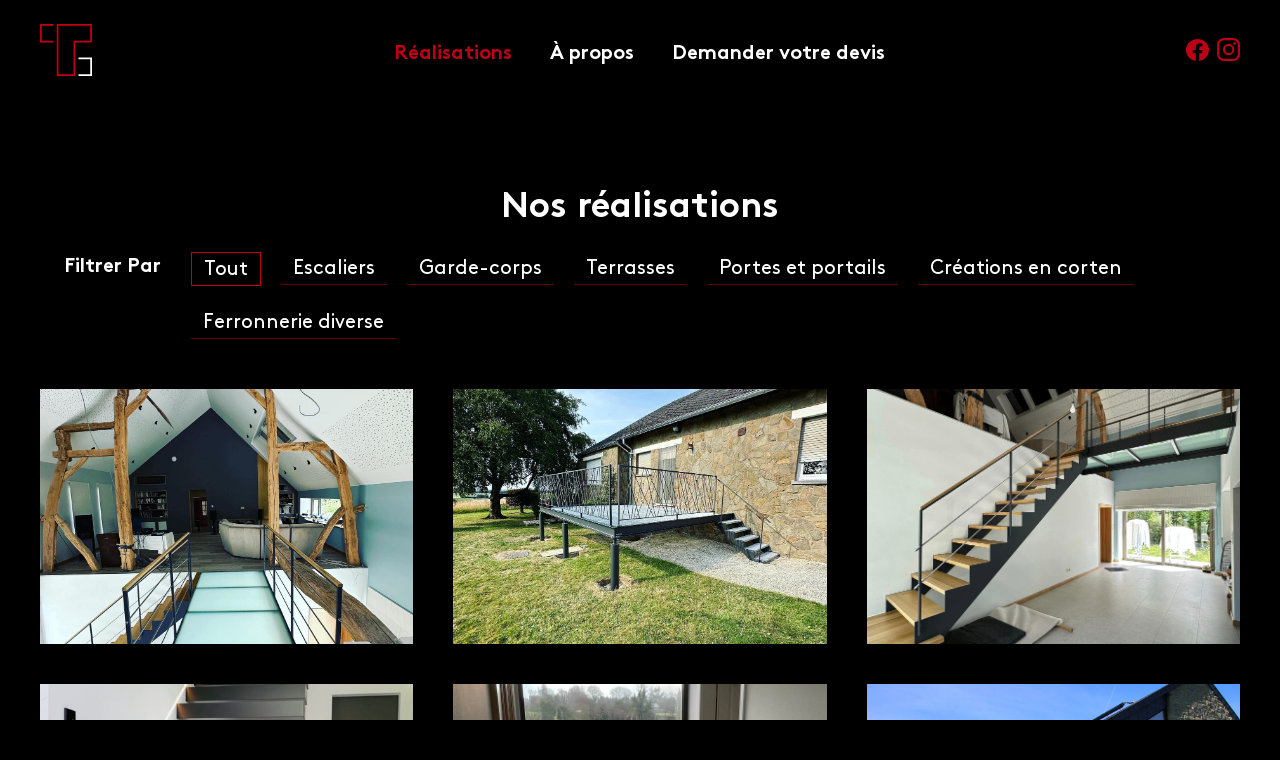

--- FILE ---
content_type: text/html; charset=UTF-8
request_url: https://tilmanconception.be/realisations/
body_size: 15200
content:
<!doctype html>
<html lang="fr-BE">
<head>
    <meta charset="UTF-8">
    <meta http-equiv="X-UA-Compatible" content="IE=Edge"/>
    <meta name="viewport" content="width=device-width, initial-scale=1">
    <link rel="profile" href="https://gmpg.org/xfn/11">
    <title>Réalisations &#8211; Tilman Conception</title>
<meta name='robots' content='max-image-preview:large' />
<link rel='dns-prefetch' href='//maxcdn.bootstrapcdn.com' />
<link rel='dns-prefetch' href='//s.w.org' />
<link rel='dns-prefetch' href='//www.googletagmanager.com' />
<link rel="alternate" type="application/rss+xml" title="Tilman Conception &raquo; Flux" href="https://tilmanconception.be/feed/" />
<link rel="alternate" type="application/rss+xml" title="Tilman Conception &raquo; Flux des commentaires" href="https://tilmanconception.be/comments/feed/" />
<style id='global-styles-inline-css' type='text/css'>
body{--wp--preset--color--black: #000000;--wp--preset--color--cyan-bluish-gray: #abb8c3;--wp--preset--color--white: #ffffff;--wp--preset--color--pale-pink: #f78da7;--wp--preset--color--vivid-red: #cf2e2e;--wp--preset--color--luminous-vivid-orange: #ff6900;--wp--preset--color--luminous-vivid-amber: #fcb900;--wp--preset--color--light-green-cyan: #7bdcb5;--wp--preset--color--vivid-green-cyan: #00d084;--wp--preset--color--pale-cyan-blue: #8ed1fc;--wp--preset--color--vivid-cyan-blue: #0693e3;--wp--preset--color--vivid-purple: #9b51e0;--wp--preset--gradient--vivid-cyan-blue-to-vivid-purple: linear-gradient(135deg,rgba(6,147,227,1) 0%,rgb(155,81,224) 100%);--wp--preset--gradient--light-green-cyan-to-vivid-green-cyan: linear-gradient(135deg,rgb(122,220,180) 0%,rgb(0,208,130) 100%);--wp--preset--gradient--luminous-vivid-amber-to-luminous-vivid-orange: linear-gradient(135deg,rgba(252,185,0,1) 0%,rgba(255,105,0,1) 100%);--wp--preset--gradient--luminous-vivid-orange-to-vivid-red: linear-gradient(135deg,rgba(255,105,0,1) 0%,rgb(207,46,46) 100%);--wp--preset--gradient--very-light-gray-to-cyan-bluish-gray: linear-gradient(135deg,rgb(238,238,238) 0%,rgb(169,184,195) 100%);--wp--preset--gradient--cool-to-warm-spectrum: linear-gradient(135deg,rgb(74,234,220) 0%,rgb(151,120,209) 20%,rgb(207,42,186) 40%,rgb(238,44,130) 60%,rgb(251,105,98) 80%,rgb(254,248,76) 100%);--wp--preset--gradient--blush-light-purple: linear-gradient(135deg,rgb(255,206,236) 0%,rgb(152,150,240) 100%);--wp--preset--gradient--blush-bordeaux: linear-gradient(135deg,rgb(254,205,165) 0%,rgb(254,45,45) 50%,rgb(107,0,62) 100%);--wp--preset--gradient--luminous-dusk: linear-gradient(135deg,rgb(255,203,112) 0%,rgb(199,81,192) 50%,rgb(65,88,208) 100%);--wp--preset--gradient--pale-ocean: linear-gradient(135deg,rgb(255,245,203) 0%,rgb(182,227,212) 50%,rgb(51,167,181) 100%);--wp--preset--gradient--electric-grass: linear-gradient(135deg,rgb(202,248,128) 0%,rgb(113,206,126) 100%);--wp--preset--gradient--midnight: linear-gradient(135deg,rgb(2,3,129) 0%,rgb(40,116,252) 100%);--wp--preset--duotone--dark-grayscale: url('#wp-duotone-dark-grayscale');--wp--preset--duotone--grayscale: url('#wp-duotone-grayscale');--wp--preset--duotone--purple-yellow: url('#wp-duotone-purple-yellow');--wp--preset--duotone--blue-red: url('#wp-duotone-blue-red');--wp--preset--duotone--midnight: url('#wp-duotone-midnight');--wp--preset--duotone--magenta-yellow: url('#wp-duotone-magenta-yellow');--wp--preset--duotone--purple-green: url('#wp-duotone-purple-green');--wp--preset--duotone--blue-orange: url('#wp-duotone-blue-orange');--wp--preset--font-size--small: 13px;--wp--preset--font-size--medium: 20px;--wp--preset--font-size--large: 36px;--wp--preset--font-size--x-large: 42px;}.has-black-color{color: var(--wp--preset--color--black) !important;}.has-cyan-bluish-gray-color{color: var(--wp--preset--color--cyan-bluish-gray) !important;}.has-white-color{color: var(--wp--preset--color--white) !important;}.has-pale-pink-color{color: var(--wp--preset--color--pale-pink) !important;}.has-vivid-red-color{color: var(--wp--preset--color--vivid-red) !important;}.has-luminous-vivid-orange-color{color: var(--wp--preset--color--luminous-vivid-orange) !important;}.has-luminous-vivid-amber-color{color: var(--wp--preset--color--luminous-vivid-amber) !important;}.has-light-green-cyan-color{color: var(--wp--preset--color--light-green-cyan) !important;}.has-vivid-green-cyan-color{color: var(--wp--preset--color--vivid-green-cyan) !important;}.has-pale-cyan-blue-color{color: var(--wp--preset--color--pale-cyan-blue) !important;}.has-vivid-cyan-blue-color{color: var(--wp--preset--color--vivid-cyan-blue) !important;}.has-vivid-purple-color{color: var(--wp--preset--color--vivid-purple) !important;}.has-black-background-color{background-color: var(--wp--preset--color--black) !important;}.has-cyan-bluish-gray-background-color{background-color: var(--wp--preset--color--cyan-bluish-gray) !important;}.has-white-background-color{background-color: var(--wp--preset--color--white) !important;}.has-pale-pink-background-color{background-color: var(--wp--preset--color--pale-pink) !important;}.has-vivid-red-background-color{background-color: var(--wp--preset--color--vivid-red) !important;}.has-luminous-vivid-orange-background-color{background-color: var(--wp--preset--color--luminous-vivid-orange) !important;}.has-luminous-vivid-amber-background-color{background-color: var(--wp--preset--color--luminous-vivid-amber) !important;}.has-light-green-cyan-background-color{background-color: var(--wp--preset--color--light-green-cyan) !important;}.has-vivid-green-cyan-background-color{background-color: var(--wp--preset--color--vivid-green-cyan) !important;}.has-pale-cyan-blue-background-color{background-color: var(--wp--preset--color--pale-cyan-blue) !important;}.has-vivid-cyan-blue-background-color{background-color: var(--wp--preset--color--vivid-cyan-blue) !important;}.has-vivid-purple-background-color{background-color: var(--wp--preset--color--vivid-purple) !important;}.has-black-border-color{border-color: var(--wp--preset--color--black) !important;}.has-cyan-bluish-gray-border-color{border-color: var(--wp--preset--color--cyan-bluish-gray) !important;}.has-white-border-color{border-color: var(--wp--preset--color--white) !important;}.has-pale-pink-border-color{border-color: var(--wp--preset--color--pale-pink) !important;}.has-vivid-red-border-color{border-color: var(--wp--preset--color--vivid-red) !important;}.has-luminous-vivid-orange-border-color{border-color: var(--wp--preset--color--luminous-vivid-orange) !important;}.has-luminous-vivid-amber-border-color{border-color: var(--wp--preset--color--luminous-vivid-amber) !important;}.has-light-green-cyan-border-color{border-color: var(--wp--preset--color--light-green-cyan) !important;}.has-vivid-green-cyan-border-color{border-color: var(--wp--preset--color--vivid-green-cyan) !important;}.has-pale-cyan-blue-border-color{border-color: var(--wp--preset--color--pale-cyan-blue) !important;}.has-vivid-cyan-blue-border-color{border-color: var(--wp--preset--color--vivid-cyan-blue) !important;}.has-vivid-purple-border-color{border-color: var(--wp--preset--color--vivid-purple) !important;}.has-vivid-cyan-blue-to-vivid-purple-gradient-background{background: var(--wp--preset--gradient--vivid-cyan-blue-to-vivid-purple) !important;}.has-light-green-cyan-to-vivid-green-cyan-gradient-background{background: var(--wp--preset--gradient--light-green-cyan-to-vivid-green-cyan) !important;}.has-luminous-vivid-amber-to-luminous-vivid-orange-gradient-background{background: var(--wp--preset--gradient--luminous-vivid-amber-to-luminous-vivid-orange) !important;}.has-luminous-vivid-orange-to-vivid-red-gradient-background{background: var(--wp--preset--gradient--luminous-vivid-orange-to-vivid-red) !important;}.has-very-light-gray-to-cyan-bluish-gray-gradient-background{background: var(--wp--preset--gradient--very-light-gray-to-cyan-bluish-gray) !important;}.has-cool-to-warm-spectrum-gradient-background{background: var(--wp--preset--gradient--cool-to-warm-spectrum) !important;}.has-blush-light-purple-gradient-background{background: var(--wp--preset--gradient--blush-light-purple) !important;}.has-blush-bordeaux-gradient-background{background: var(--wp--preset--gradient--blush-bordeaux) !important;}.has-luminous-dusk-gradient-background{background: var(--wp--preset--gradient--luminous-dusk) !important;}.has-pale-ocean-gradient-background{background: var(--wp--preset--gradient--pale-ocean) !important;}.has-electric-grass-gradient-background{background: var(--wp--preset--gradient--electric-grass) !important;}.has-midnight-gradient-background{background: var(--wp--preset--gradient--midnight) !important;}.has-small-font-size{font-size: var(--wp--preset--font-size--small) !important;}.has-medium-font-size{font-size: var(--wp--preset--font-size--medium) !important;}.has-large-font-size{font-size: var(--wp--preset--font-size--large) !important;}.has-x-large-font-size{font-size: var(--wp--preset--font-size--x-large) !important;}
</style>
<link rel='stylesheet' id='load-fa-css'  href='https://maxcdn.bootstrapcdn.com/font-awesome/4.7.0/css/font-awesome.min.css?ver=5.9.9' type='text/css' media='all' />
<link rel='stylesheet' id='theme_styles-css'  href='https://tilmanconception.be/content/themes/project-theme/dist/css/main.css?ver=1713427454' type='text/css' media='all' />
<link rel="https://api.w.org/" href="https://tilmanconception.be/wp-json/" /><link rel="alternate" type="application/json" href="https://tilmanconception.be/wp-json/wp/v2/pages/8" /><link rel="EditURI" type="application/rsd+xml" title="RSD" href="https://tilmanconception.be/cms/xmlrpc.php?rsd" />
<link rel="wlwmanifest" type="application/wlwmanifest+xml" href="https://tilmanconception.be/cms/wp-includes/wlwmanifest.xml" /> 
<meta name="generator" content="WordPress 5.9.9" />
<link rel="canonical" href="https://tilmanconception.be/realisations/" />
<link rel='shortlink' href='https://tilmanconception.be/?p=8' />
<link rel="alternate" type="application/json+oembed" href="https://tilmanconception.be/wp-json/oembed/1.0/embed?url=https%3A%2F%2Ftilmanconception.be%2Frealisations%2F" />
<link rel="alternate" type="text/xml+oembed" href="https://tilmanconception.be/wp-json/oembed/1.0/embed?url=https%3A%2F%2Ftilmanconception.be%2Frealisations%2F&#038;format=xml" />
<meta name="csrf-token" content="fvhSU1mYkh5Auhl1EDYFTPp2i44rTQYhq0D3C747"><script type="text/javascript">
/* <![CDATA[ */
var themosis = {
ajaxurl: "https:\/\/tilmanconception.be\/cms\/wp-admin\/admin-ajax.php",
project_filters: "https:\/\/tilmanconception.be\/wp-json\/core\/project-filters",
};
/* ]]> */
</script>
		<!-- GA Google Analytics @ https://m0n.co/ga -->
		<script async src="https://www.googletagmanager.com/gtag/js?id=G-QEP9RNH143"></script>
		<script>
			window.dataLayer = window.dataLayer || [];
			function gtag(){dataLayer.push(arguments);}
			gtag('js', new Date());
			gtag('config', 'G-QEP9RNH143');
		</script>

	<meta name="generator" content="Site Kit by Google 1.124.0" /><link rel="icon" href="https://tilmanconception.be/content/uploads/2021/10/cropped-favicon-32x32.png" sizes="32x32" />
<link rel="icon" href="https://tilmanconception.be/content/uploads/2021/10/cropped-favicon-192x192.png" sizes="192x192" />
<link rel="apple-touch-icon" href="https://tilmanconception.be/content/uploads/2021/10/cropped-favicon-180x180.png" />
<meta name="msapplication-TileImage" content="https://tilmanconception.be/content/uploads/2021/10/cropped-favicon-270x270.png" />
</head>

<body class="page-template-default page page-id-8" data-controller="burger header global modals">

<div style="position: absolute; z-index: -10;">
    <svg xmlns="http://www.w3.org/2000/svg" xmlns:xlink="http://www.w3.org/1999/xlink"><defs><style>
    .sprite-symbol-usage {display: none;}
    .sprite-symbol-usage:target {display: inline;}
  </style><symbol viewBox="0 0 14.433 20.463" id="address--optimized"><path data-name="np address 2955038 000000" d="M7.206 0A7.178 7.178 0 00.242 5.3a7.949 7.949 0 00-.241 2.118c.016 2.421 1.313 4.512 2.782 6.544a31.863 31.863 0 014 6.214.467.467 0 00.606.257.474.474 0 00.256-.257 31.666 31.666 0 014-6.214c1.469-2.032 2.771-4.123 2.782-6.544a7.948 7.948 0 00-.241-2.118A7.179 7.179 0 007.218 0zm0 .933h.016a6.226 6.226 0 016.062 4.6 7.118 7.118 0 01.21 1.877c-.012 2.087-1.166 4-2.6 6a39.943 39.943 0 00-3.676 5.53 39.829 39.829 0 00-3.676-5.53C2.1 11.416.942 9.501.934 7.41a7.1 7.1 0 01.214-1.877 6.219 6.219 0 016.058-4.6zm-.008 3.229a2.985 2.985 0 102.992 2.992 2.985 2.985 0 00-2.992-2.992zm0 .933a2.052 2.052 0 11-2.06 2.052 2.052 2.052 0 012.06-2.052z" /></symbol><symbol viewBox="0 0 29.64 22.147" id="arrow--optimized"><path data-name="Tracé 10075" d="M2.2 13.277h19.947L17.024 18.4a2.182 2.182 0 003.085 3.085l8.87-8.87a2.13 2.13 0 000-3.085L20.109.66a2.13 2.13 0 00-3.085 0 2.13 2.13 0 000 3.085l5.124 5.124H2.2a2.204 2.204 0 100 4.407z" /></symbol><symbol viewBox="0 0 6 6" id="cross--optimized"><path d="M4.9 5.6c.2.2.5.2.7 0 .2-.2.2-.5 0-.7L4.1 3.4c-.2-.2-.2-.5 0-.7l1.5-1.5c.2-.2.2-.5 0-.7-.2-.2-.5-.2-.7 0L3.4 1.9c-.2.2-.5.2-.7 0L1.1.4C.9.2.6.2.4.4.2.6.2.9.4 1.1l1.5 1.5c.2.2.2.5 0 .7L.4 4.9c-.2.2-.2.5 0 .7.2.2.5.2.7 0l1.5-1.5c.2-.2.5-.2.7 0l1.6 1.5z" fill-rule="evenodd" clip-rule="evenodd" /></symbol><symbol viewBox="0 0 23.142 23.001" id="facebook--optimized"><path data-name="Tracé 23964" d="M23.141 11.572A11.571 11.571 0 109.765 23v-8.086h-2.94v-3.342h2.941V9.02c0-2.9 1.726-4.5 4.369-4.5a17.69 17.69 0 012.589.227v2.847h-1.458a1.672 1.672 0 00-1.887 1.807v2.171h3.212l-.515 3.342h-2.7V23a11.569 11.569 0 009.762-11.428" /></symbol><symbol viewBox="0 0 22.455 22.456" id="instagram--optimized"><path data-name="Tracé 10236" d="M17.173 4.011a1.316 1.316 0 101.318 1.315 1.315 1.315 0 00-1.318-1.315z" /><path data-name="Tracé 10237" d="M11.321 5.698a5.53 5.53 0 105.53 5.53 5.536 5.536 0 00-5.53-5.53zm0 9.073a3.543 3.543 0 113.543-3.543 3.547 3.547 0 01-3.543 3.543z" /><path data-name="Tracé 10238" d="M15.711 22.457H6.745A6.753 6.753 0 010 15.712V6.746A6.755 6.755 0 016.745.001h8.966a6.753 6.753 0 016.745 6.745v8.966a6.751 6.751 0 01-6.745 6.745zM6.745 2.116a4.636 4.636 0 00-4.63 4.63v8.966a4.637 4.637 0 004.63 4.634h8.966a4.638 4.638 0 004.634-4.634V6.746a4.637 4.637 0 00-4.634-4.63z" /></symbol><symbol viewBox="0 0 64.8 25.3" id="logo-onie--optimized"><path d="M8.9 7.5c1.2 0 2.4.2 3.6.7 1 .4 2 1 2.8 1.8s1.4 1.8 1.8 2.8c.5 1.1.7 2.4.7 3.6 0 1.2-.2 2.4-.7 3.6-.4 1.1-1 2-1.8 2.8-.8.8-1.7 1.4-2.8 1.8-1.1.5-2.3.7-3.6.7-1.2 0-2.4-.2-3.6-.7-1-.4-2-1-2.8-1.8S1.1 21 .7 20c-.5-1.1-.7-2.4-.7-3.6s.2-2.4.7-3.6c.4-1.1 1-2 1.8-2.8s1.7-1.4 2.8-1.8c1.2-.5 2.4-.7 3.6-.7zm0 13.6c.6 0 1.1-.1 1.7-.3.5-.2 1-.5 1.4-.9s.8-.9 1-1.5.4-1.3.4-2-.1-1.4-.4-2c-.2-.6-.5-1.1-1-1.5-.4-.4-.9-.7-1.4-.9s-1.1-.3-1.7-.3c-.6 0-1.1.1-1.7.3-.5.2-1 .5-1.4.9-.4.4-.8.9-1 1.5s-.4 1.3-.4 2 .1 1.4.4 2c.2.6.5 1.1 1 1.5.4.4.9.7 1.4.9.6.2 1.1.3 1.7.3zM25 10.2h.3c.5-.8 1.2-1.5 2.1-2s2-.8 3-.7c.9 0 1.9.2 2.8.5.8.3 1.4.8 2 1.4.5.7.9 1.4 1.2 2.2.3.9.4 1.9.4 2.9v10.1h-4.5V15c.1-1-.2-1.9-.8-2.7-.6-.6-1.5-.9-2.3-.9-.6 0-1.1.1-1.6.4-.5.3-.9.6-1.2 1.1-.3.5-.6 1-.7 1.6-.2.6-.3 1.3-.3 1.9v8.2h-4.5V8h4.2v2.2H25zm17.8-4.6c-.4 0-.8-.1-1.1-.2s-.7-.3-.9-.6c-.3-.3-.5-.6-.6-.9-.2-.4-.2-.7-.2-1.1s.1-.8.2-1.1c.1-.3.4-.6.6-.9.3-.3.6-.5.9-.6.4-.1.7-.2 1.1-.2.8 0 1.5.3 2 .8.6.5.9 1.3.9 2 0 .8-.3 1.5-.9 2-.5.5-1.2.8-2 .8zm-2.2 19.1V8h4.5v16.7h-4.5zm24.1-4c-.8 1.3-1.8 2.5-3.1 3.3-1.4.9-3.1 1.3-4.8 1.3-1.2 0-2.4-.2-3.5-.7-1.1-.4-2-1.1-2.8-1.9s-1.4-1.8-1.9-2.8c-.5-1.1-.7-2.3-.7-3.6 0-1.2.2-2.3.6-3.4.4-1 1-2 1.8-2.8S52 8.6 53 8.2c1.1-.5 2.3-.7 3.5-.7s2.4.2 3.6.7c1 .4 1.9 1 2.6 1.8.7.8 1.3 1.8 1.6 2.8.4 1.1.6 2.3.5 3.5V17.5H52.4c.1.6.3 1.2.6 1.7s.6.9 1.1 1.2c.4.3.9.6 1.4.7s1 .2 1.5.2c.9 0 1.8-.2 2.5-.7s1.2-1.1 1.6-1.8l3.6 1.9zm-4-6.5c0-.3-.1-.7-.3-1-.2-.4-.4-.7-.7-1-.4-.3-.8-.6-1.2-.8-.6-.2-1.2-.3-1.8-.3-.9 0-1.8.3-2.5.8-.7.6-1.3 1.4-1.5 2.3h8z" /></symbol><symbol viewBox="0 0 20.167 14.263" id="mail--optimized"><path data-name="np mail 1707180 000000" d="M1.969 0A2.005 2.005 0 000 2.022v10.215a2.009 2.009 0 001.969 2.027h16.229a2.006 2.006 0 001.969-2.027V2.022A2 2 0 0018.198 0zm0 .985h16.229a1 1 0 01.409.1l-7.918 7.514a.825.825 0 01-1.164.037l-.033-.037-7.931-7.517a1 1 0 01.4-.1zm-.968.923l5.6 5.307-5.508 5.5a1.114 1.114 0 01-.11-.486V2.022l.016-.114zm18.165 0l.016.114v10.215a1.116 1.116 0 01-.106.474l-5.5-5.5zm-6.3 5.986l5.377 5.388H1.924l5.393-5.377 1.5 1.414a1.852 1.852 0 002.55 0z" /></symbol><symbol viewBox="0 0 12.825 20.985" id="tel--optimized"><defs></defs><g data-name="np phone 857961 000000" clip-path="url(#tel--optimized_a)"><g data-name="Groupe 12137"><path data-name="Tracé 6" d="M9.908.002h-7A2.914 2.914 0 00-.005 2.915v15.153a2.92 2.92 0 002.913 2.917h7a2.926 2.926 0 002.917-2.917V2.913A2.92 2.92 0 009.908.002zm1.753 18.066a1.75 1.75 0 01-1.752 1.748h-7a1.749 1.749 0 01-1.748-1.748V2.913a1.749 1.749 0 011.748-1.748h7a1.753 1.753 0 011.752 1.748z" /><path data-name="Tracé 7" d="M7.577 18.068a1.17 1.17 0 11-1.063-1.063 1.169 1.169 0 011.063 1.063" /><path data-name="Tracé 8" d="M7.578 1.748h-2.33a.585.585 0 100 1.169h2.33a.585.585 0 100-1.169z" /></g></g></symbol><clipPath id="tel--optimized_a"><path d="M0 0h12.825v20.985H0z" /></clipPath></defs><use id="address--optimized-usage" xlink:href="#address--optimized" class="sprite-symbol-usage" /><use id="arrow--optimized-usage" xlink:href="#arrow--optimized" class="sprite-symbol-usage" /><use id="cross--optimized-usage" xlink:href="#cross--optimized" class="sprite-symbol-usage" /><use id="facebook--optimized-usage" xlink:href="#facebook--optimized" class="sprite-symbol-usage" /><use id="instagram--optimized-usage" xlink:href="#instagram--optimized" class="sprite-symbol-usage" /><use id="logo-onie--optimized-usage" xlink:href="#logo-onie--optimized" class="sprite-symbol-usage" /><use id="mail--optimized-usage" xlink:href="#mail--optimized" class="sprite-symbol-usage" /><use id="tel--optimized-usage" xlink:href="#tel--optimized" class="sprite-symbol-usage" /></svg><svg xmlns="http://www.w3.org/2000/svg" xmlns:xlink="http://www.w3.org/1999/xlink"><defs><style>
    .sprite-symbol-usage {display: none;}
    .sprite-symbol-usage:target {display: inline;}
  </style><symbol viewBox="0 0 318.752 94.683" id="logo-tilman--non-optimized"><g data-name="Groupe 12143"><g data-name="Groupe 12141" fill="#161615"><path data-name="Tracé 10240" d="M131.906 91.658h-.958l-2.8-4.39v6.44h-1.368v-9.571h.957l3.693 5.838 3.693-5.838h.957v9.571h-1.366v-6.44z" /><path data-name="Tracé 10241" d="M155.628 87.898v1.3h-3.144v3.214h4.238v1.3h-5.606v-9.575h5.471v1.3h-4.1v2.462zm-2.257-4.448l.889-2.052h1.438l-1.438 2.052z" /><path data-name="Tracé 10242" d="M170.054 84.137h6.564v1.3h-2.6v8.273h-1.366v-8.274h-2.6z" /><path data-name="Tracé 10243" d="M195.104 91.248h-4.039l-.995 2.46h-1.425l3.967-9.571h.958l3.965 9.571h-1.423zm-3.486-1.3h2.947l-1.47-3.558z" /><path data-name="Tracé 10244" d="M212.784 92.41h4.24v1.3h-5.608v-9.573h1.368z" /><path data-name="Tracé 10245" d="M232.473 92.41h4.24v1.3h-5.604v-9.573h1.368z" /><path data-name="Tracé 10246" d="M250.796 84.137h1.368v9.571h-1.368z" /><path data-name="Tracé 10247" d="M271.237 84a4.771 4.771 0 014.787 4.922 5.058 5.058 0 01-1.134 3.243l1.407 1.544h-1.7l-.642-.7a4.726 4.726 0 01-2.722.836 4.926 4.926 0 010-9.847zm0 8.547a3.411 3.411 0 001.833-.521l-2.3-2.555.957-.821 2.244 2.5a3.856 3.856 0 00.684-2.23 3.425 3.425 0 10-3.42 3.625z" /><path data-name="Tracé 10248" d="M291.309 92.59a3.978 3.978 0 01-1-2.844v-5.609h1.368v5.674a2.608 2.608 0 105.2 0v-5.674h1.367v5.606a3.97 3.97 0 01-1 2.844 4.124 4.124 0 01-5.935 0z" /><path data-name="Tracé 10249" d="M317.657 87.897v1.3h-3.144v3.214h4.238v1.3h-5.606v-9.574h5.471v1.3h-4.1v2.462z" /></g><g data-name="Groupe 12142" fill="#8c8b8b"><path data-name="Tracé 10250" d="M131.906 91.658h-.958l-2.8-4.39v6.44h-1.368v-9.571h.957l3.693 5.838 3.693-5.838h.957v9.571h-1.366v-6.44z" /><path data-name="Tracé 10251" d="M155.628 87.898v1.3h-3.144v3.214h4.238v1.3h-5.606v-9.575h5.471v1.3h-4.1v2.462zm-2.257-4.448l.889-2.052h1.438l-1.438 2.052z" /><path data-name="Tracé 10252" d="M170.054 84.137h6.564v1.3h-2.6v8.273h-1.366v-8.274h-2.6z" /><path data-name="Tracé 10253" d="M195.104 91.248h-4.039l-.995 2.46h-1.425l3.967-9.571h.958l3.965 9.571h-1.423zm-3.486-1.3h2.947l-1.47-3.558z" /><path data-name="Tracé 10254" d="M212.784 92.41h4.24v1.3h-5.608v-9.573h1.368z" /><path data-name="Tracé 10255" d="M232.473 92.41h4.24v1.3h-5.604v-9.573h1.368z" /><path data-name="Tracé 10256" d="M250.796 84.137h1.368v9.571h-1.368z" /><path data-name="Tracé 10257" d="M271.237 84a4.771 4.771 0 014.787 4.922 5.058 5.058 0 01-1.134 3.243l1.407 1.544h-1.7l-.642-.7a4.726 4.726 0 01-2.722.836 4.926 4.926 0 010-9.847zm0 8.547a3.411 3.411 0 001.833-.521l-2.3-2.555.957-.821 2.244 2.5a3.856 3.856 0 00.684-2.23 3.425 3.425 0 10-3.42 3.625z" /><path data-name="Tracé 10258" d="M291.309 92.59a3.978 3.978 0 01-1-2.844v-5.609h1.368v5.674a2.608 2.608 0 105.2 0v-5.674h1.367v5.606a3.97 3.97 0 01-1 2.844 4.124 4.124 0 01-5.935 0z" /><path data-name="Tracé 10259" d="M317.657 87.897v1.3h-3.144v3.214h4.238v1.3h-5.606v-9.574h5.471v1.3h-4.1v2.462z" /></g></g><path data-name="Tracé 10260" d="M133.407 50.43a7.9 7.9 0 015.654 2.01 7.406 7.406 0 012.3 5.194h-1.952a5.688 5.688 0 00-6-5.452 5.941 5.941 0 00-4.979 2.369 10.358 10.358 0 00-1.822 6.469 10.42 10.42 0 001.809 6.471 5.867 5.867 0 004.935 2.369 5.967 5.967 0 004.161-1.507 6.416 6.416 0 002.008-4.06h1.952a7.659 7.659 0 01-8.127 7.319 7.852 7.852 0 01-6.385-2.824q-2.34-2.826-2.339-7.764t2.354-7.762a7.918 7.918 0 016.431-2.832zm15.068 2.87a9.075 9.075 0 0113.244 0 11.488 11.488 0 012.453 7.72 11.484 11.484 0 01-2.453 7.72 9.079 9.079 0 01-13.244 0 11.434 11.434 0 01-2.469-7.72 11.438 11.438 0 012.469-7.72zm6.628-1.118a6.314 6.314 0 00-5.194 2.4 10 10 0 00-1.922 6.442 10 10 0 001.922 6.444 6.813 6.813 0 0010.374 0 9.952 9.952 0 001.937-6.444 9.953 9.953 0 00-1.937-6.442 6.322 6.322 0 00-5.18-2.4zm30.59-1.377v20.432h-2.839l-5.31-9.07-2.855-4.891q-1.852-3.169-2.683-4.607h-.06q0 1.693.015 5.108t.015 5.108v8.351h-1.866V50.805h2.84l5.31 9.068q1 1.72 2.855 4.893t2.683 4.607h.057q-.027-3.416-.027-10.219v-8.349zm14.693-.375a7.9 7.9 0 015.654 2.01 7.406 7.406 0 012.3 5.194h-1.952a6.16 6.16 0 00-10.976-3.084 10.358 10.358 0 00-1.822 6.469 10.421 10.421 0 001.809 6.471 5.867 5.867 0 004.935 2.369 5.97 5.97 0 004.161-1.507 6.434 6.434 0 002.008-4.06h1.943a7.659 7.659 0 01-8.121 7.316 7.849 7.849 0 01-6.385-2.824q-2.34-2.826-2.339-7.764t2.354-7.762a7.918 7.918 0 016.431-2.828zm26.861.375v1.692h-10.846v7.4h10.3v1.694h-10.3v7.951h11.19v1.692h-13.056V50.805zm6.515 20.432V50.805h6.658a7.574 7.574 0 015.165 1.591 6.151 6.151 0 010 8.71 7.522 7.522 0 01-5.165 1.606h-4.792v8.523zm6.628-18.74h-4.763v8.523h4.763a5.586 5.586 0 003.76-1.119 4.467 4.467 0 000-6.283 5.586 5.586 0 00-3.76-1.121zm26.287-1.692v1.692h-7.289v18.74h-1.866v-18.74h-7.261v-1.692zm6.083 0v20.432h-1.866V50.805zm8.381 2.495a9.073 9.073 0 0113.242 0 11.479 11.479 0 012.455 7.72 11.476 11.476 0 01-2.455 7.72 9.077 9.077 0 01-13.242 0 11.434 11.434 0 01-2.469-7.72 11.438 11.438 0 012.474-7.72zm6.628-1.118a6.309 6.309 0 00-5.194 2.4 10 10 0 00-1.922 6.442 10 10 0 001.922 6.444 6.813 6.813 0 0010.374 0 9.952 9.952 0 001.937-6.444 9.953 9.953 0 00-1.937-6.442 6.322 6.322 0 00-5.18-2.4zm30.59-1.377v20.432h-2.84l-5.31-9.07q-1-1.72-2.855-4.891t-2.683-4.607h-.057q0 1.693.015 5.108t.017 5.109v8.351h-1.866V50.805h2.84l5.31 9.068q1 1.72 2.855 4.893t2.681 4.607h.059q-.03-3.416-.029-10.219v-8.349z" fill="#fff" /><g data-name="Groupe 12144"><path data-name="Rectangle 701" fill="#c10011" d="M160.02 2.669h3.282v35.95h-3.282z" /></g><g data-name="Groupe 12145" fill="#c10011"><path data-name="Rectangle 702" d="M136.491 9.28h3.282v29.339h-3.282z" /><path data-name="Tracé 10261" d="M123.717 2.669v2.978h28.88V2.669z" /></g><g data-name="Groupe 12146" fill="#c10011"><path data-name="Rectangle 703" d="M176.532 2.669h3.282v29.243h-3.282z" /><path data-name="Tracé 10262" d="M179.814 35.641v-.023h-3.282v3h22.318v-2.977z" /></g><g data-name="Groupe 12147" fill="#c10011"><path data-name="Tracé 10263" d="M270.31 23.975h-10.521l1.465-3.733q1.3-3.281 3.823-9.844l-1.632-4.221L250.6 38.618h3.536l4.494-11.614h12.847z" /><path data-name="Tracé 10264" d="M269.331 2.669h-3.32l1.03 2.674h.068q1.161 3.032 3.283 8.536t2.475 6.363l1.414 3.733h-.059l1.169 3.029h.1l4.492 11.614h3.536z" /></g><g data-name="Groupe 12148" fill="#c10011"><path data-name="Tracé 10265" d="M225.294 35.085h-.038l-3.539-9.282-5.549-14.4-3.384-8.734h-5.3V38.62h3.281V20.189q0-9.29-.049-13.937h.1l2.954 7.6q1.895 4.873 2.5 6.438l7.119 18.329h3.27z" /><path data-name="Tracé 10266" d="M237.874 2.669l-7.12 18.378q-.252.606-2.3 5.935c-.433 1.125-.819 2.133-1.185 3.087l1.633 4.24 5.483-14.018q4.294-11.059 5.454-14.04h.1q-.049 4.648-.051 13.937V38.62h3.283V2.669z" /></g><g data-name="Groupe 12149" fill="#c10011"><path data-name="Tracé 10267" d="M315.075 35.339h-.044q-1.465-2.524-4.721-8.106t-5.024-8.606l-9.341-15.958h-5V38.62h3.286V23.926q0-2.979-.026-8.988t-.026-8.988h.1q1.46 2.524 4.719 8.1t5.023 8.614l9.341 15.958h3.634z" /><path data-name="Tracé 10268" d="M318.36 33.72V2.669h-3.283v14.695c0 4.128.006 7.713.015 10.778z" /></g><g data-name="Groupe 12150"><path data-name="Tracé 10269" d="M24.445 30.51H3.158V3.154h21.287V0H0v33.663h24.445z" fill="#c10011" /><path data-name="Tracé 10270" d="M64.206 91.528V61.02h-.037V33.663h30.36V0H30.508v94.683h33.7zM61.014 30.51v61.018H33.661V3.154h57.715V30.51z" fill="#c10011" /><path data-name="Tracé 10271" d="M70.269 61.02v3.153h21.29v27.356h-21.29v3.153h24.439V61.02z" fill="#fff" /></g></symbol><symbol viewBox="0 0 51.783 51.767" id="logo-tilman-small--non-optimized"><g data-name="Groupe 17480"><path data-name="Tracé 10233" d="M13.365 16.681H1.724V1.725h11.641V0H0v18.4h13.365z" fill="#c10011" /><path data-name="Tracé 10234" d="M35.104 50.042v-16.68h-.02V18.405h16.6V0h-35v51.767h18.42zm-1.746-33.361v33.361H18.404V1.725h31.554v14.956z" fill="#c10011" /><path data-name="Tracé 10235" d="M38.419 33.362v1.724h11.639v14.956H38.419v1.724h13.364v-18.4z" fill="#fff" /></g></symbol></defs><use id="logo-tilman--non-optimized-usage" xlink:href="#logo-tilman--non-optimized" class="sprite-symbol-usage" /><use id="logo-tilman-small--non-optimized-usage" xlink:href="#logo-tilman-small--non-optimized" class="sprite-symbol-usage" /></svg></div>
<header class="header" data-header-target="header">
    <div class="header__main">

        <div class="header__head">
            <a class='logo'  href="https://tilmanconception.be">
         <svg
        style="width: 5.2rem; height: 5.1983932950968rem; --ratio: 0.99969101828786;"    viewBox="0 0 51.783 51.767"><use xlink:href='#logo-tilman-small--non-optimized'></use></svg>
   </a>
            <button class="header-burger" data-header-target="burger" data-action="click->header#toggle">
    <span class="u-visibility-hidden">Ouvrir le menu</span>
    <span class="header-burger__icon"></span>
</button>        </div>

        <ul class="header__contact">
            <li>
                <a class="contact-data" href="tel:0493/85.62.57">
        <svg
        style="width: 1.2rem; height: 1.9635087719298rem; --ratio: 1.6362573099415;"    viewBox="0 0 12.825 20.985"><use xlink:href='#tel--optimized'></use></svg>
        <span class="contact-data__label">0493/85.62.57</span>
    </a>
            </li>
            <li>
                <a class="contact-data" href="mailto:louis@tilmanconception.be">
        <svg
        style="width: 2rem; height: 1.4144890167105rem; --ratio: 0.70724450835523;"    viewBox="0 0 20.167 14.263"><use xlink:href='#mail--optimized'></use></svg>
        <span class="contact-data__label">louis@tilmanconception.be</span>
    </a>
            </li>
        </ul>

        <div class="menu menu--header"><ul class="menu__list menu__list--level-0"><li class="menu__item menu__item--current"><a href="https://tilmanconception.be/realisations/" class="menu__link">Réalisations</a></li>
<li class="menu__item"><a href="https://tilmanconception.be/a-propos/" class="menu__link">À propos</a></li>
<li class="menu__item"><a href="https://tilmanconception.be/contact/" class="menu__link">Demander votre devis</a></li>
</ul></div>
        <ul class="socials-list">
    <li class="socials-list__item">
        <a class="u-flex" href="https://www.facebook.com/Tilman-Conception-104552805386872" target="_blank">
            <svg
        style="width: 2.3rem; height: 2.2859865180192rem; --ratio: 0.99390718174747;"    viewBox="0 0 23.142 23.001"><use xlink:href='#facebook--optimized'></use></svg>
        </a>
    </li>
    <li class="socials-list__item">
        <a class="u-flex" href="https://www.instagram.com/tilmanconception" target="_blank">
            <svg
        style="width: 2.3rem; height: 2.3001024270764rem; --ratio: 1.0000445335115;"    viewBox="0 0 22.455 22.456"><use xlink:href='#instagram--optimized'></use></svg>
        </a>
    </li>
</ul>
    </div>
</header>

<main>
        <section class='texts wrap _with-paddings u-mt-80 u-mb-30' >
        <div class="text-content _grey600 _text-medium"><h4 style="text-align: center;"><strong>Nos réalisations</strong></h4></div>
    </section>
                                            <section class='projects wrap _with-paddings u-mb-60' data-controller="project-filters">
        <form class="project-filters" data-project-filters-target="form">
    <div class="project-filters__content">
        <div class="project-filters__head _load" data-action="click->project-filters#filter">
            <div class="spinner"
     data-when="loading"
>
    <div class="bounce1"></div>
    <div class="bounce2"></div>
    <div class="bounce3"></div>
</div>            <h3 class="title _700 _tiny js-project-filters-label">Filtrer par</h3>
        </div>
        <ul class="project-filters__list" data-project-filters-target="listFilter">
            <li class="project-filters__item">
                <input data-action="change->project-filters#handleChange" class="project-filters__input" type="radio" name="filter" value="" id="all" checked>
                <label class="project-filters__label" for="all">Tout</label>
            </li>
                            <li class="project-filters__item">
                    <input
                        data-action="change->project-filters#handleChange"
                        class="project-filters__input"
                        type="radio"
                        id="escaliers"
                        name="filter"
                        value="escaliers"
                                            >
                    <label class="project-filters__label" for="escaliers">Escaliers</label>
                </li>
                            <li class="project-filters__item">
                    <input
                        data-action="change->project-filters#handleChange"
                        class="project-filters__input"
                        type="radio"
                        id="garde-corps"
                        name="filter"
                        value="garde-corps"
                                            >
                    <label class="project-filters__label" for="garde-corps">Garde-corps</label>
                </li>
                            <li class="project-filters__item">
                    <input
                        data-action="change->project-filters#handleChange"
                        class="project-filters__input"
                        type="radio"
                        id="terrasses"
                        name="filter"
                        value="terrasses"
                                            >
                    <label class="project-filters__label" for="terrasses">Terrasses</label>
                </li>
                            <li class="project-filters__item">
                    <input
                        data-action="change->project-filters#handleChange"
                        class="project-filters__input"
                        type="radio"
                        id="portes-et-portails"
                        name="filter"
                        value="portes-et-portails"
                                            >
                    <label class="project-filters__label" for="portes-et-portails">Portes et portails</label>
                </li>
                            <li class="project-filters__item">
                    <input
                        data-action="change->project-filters#handleChange"
                        class="project-filters__input"
                        type="radio"
                        id="creations-en-corten"
                        name="filter"
                        value="creations-en-corten"
                                            >
                    <label class="project-filters__label" for="creations-en-corten">Créations en corten</label>
                </li>
                            <li class="project-filters__item">
                    <input
                        data-action="change->project-filters#handleChange"
                        class="project-filters__input"
                        type="radio"
                        id="ferronnerie-diverse"
                        name="filter"
                        value="ferronnerie-diverse"
                                            >
                    <label class="project-filters__label" for="ferronnerie-diverse">Ferronnerie diverse</label>
                </li>
                    </ul>
    </div>
</form>    
    <ul class="grid u-mt-50 js-project-container">
                    <li data-project-filters-target="item" data-id="392" class="grid__i--4-12 grid__i--6-12@tablet grid__i--12-12@mobile u-mb-40 u-mb-30@mobile js-project-card" data-action="click->modals#open" data-modal-name="modal-project" data-index="0">
                <div class="project-card " data-controller="project" data-project-target="card">

    
    
            <div class="project-card__image-after">
            <img class="_after" src="https://tilmanconception.be/content/uploads/2023/08/364229702_998078611318226_5733899370739363530_n.jpg">
        </div>
    </div>
            </li>
                    <li data-project-filters-target="item" data-id="384" class="grid__i--4-12 grid__i--6-12@tablet grid__i--12-12@mobile u-mb-40 u-mb-30@mobile js-project-card" data-action="click->modals#open" data-modal-name="modal-project" data-index="1">
                <div class="project-card " data-controller="project" data-project-target="card">

    
    
            <div class="project-card__image-after">
            <img class="_after" src="https://tilmanconception.be/content/uploads/2023/08/364232840_590726729806625_766744242795881848_n.jpg">
        </div>
    </div>
            </li>
                    <li data-project-filters-target="item" data-id="375" class="grid__i--4-12 grid__i--6-12@tablet grid__i--12-12@mobile u-mb-40 u-mb-30@mobile js-project-card" data-action="click->modals#open" data-modal-name="modal-project" data-index="2">
                <div class="project-card " data-controller="project" data-project-target="card">

    
    
            <div class="project-card__image-after">
            <img class="_after" src="https://tilmanconception.be/content/uploads/2023/08/358350447_294667813084931_6007912466537514780_n.jpeg">
        </div>
    </div>
            </li>
                    <li data-project-filters-target="item" data-id="304" class="grid__i--4-12 grid__i--6-12@tablet grid__i--12-12@mobile u-mb-40 u-mb-30@mobile js-project-card" data-action="click->modals#open" data-modal-name="modal-project" data-index="3">
                <div class="project-card " data-controller="project" data-project-target="card">

    
    
            <div class="project-card__image-after">
            <img class="_after" src="https://tilmanconception.be/content/uploads/2023/08/escalier-2-559x1024-1.jpeg">
        </div>
    </div>
            </li>
                    <li data-project-filters-target="item" data-id="359" class="grid__i--4-12 grid__i--6-12@tablet grid__i--12-12@mobile u-mb-40 u-mb-30@mobile js-project-card" data-action="click->modals#open" data-modal-name="modal-project" data-index="4">
                <div class="project-card " data-controller="project" data-project-target="card">

    
    
            <div class="project-card__image-after">
            <img class="_after" src="https://tilmanconception.be/content/uploads/2023/08/265206946_117409494101203_962305064628458764_n.jpeg">
        </div>
    </div>
            </li>
                    <li data-project-filters-target="item" data-id="327" class="grid__i--4-12 grid__i--6-12@tablet grid__i--12-12@mobile u-mb-40 u-mb-30@mobile js-project-card" data-action="click->modals#open" data-modal-name="modal-project" data-index="5">
                <div class="project-card " data-controller="project" data-project-target="card">

    
    
            <div class="project-card__image-after">
            <img class="_after" src="https://tilmanconception.be/content/uploads/2023/08/Unknown-13-1-1024x766-1.jpeg">
        </div>
    </div>
            </li>
                    <li data-project-filters-target="item" data-id="365" class="grid__i--4-12 grid__i--6-12@tablet grid__i--12-12@mobile u-mb-40 u-mb-30@mobile js-project-card" data-action="click->modals#open" data-modal-name="modal-project" data-index="6">
                <div class="project-card " data-controller="project" data-project-target="card">

    
    
            <div class="project-card__image-after">
            <img class="_after" src="https://tilmanconception.be/content/uploads/2023/08/293077393_178510001324485_2331523110025021803_n.jpeg">
        </div>
    </div>
            </li>
                    <li data-project-filters-target="item" data-id="367" class="grid__i--4-12 grid__i--6-12@tablet grid__i--12-12@mobile u-mb-40 u-mb-30@mobile js-project-card" data-action="click->modals#open" data-modal-name="modal-project" data-index="7">
                <div class="project-card " data-controller="project" data-project-target="card">

    
    
            <div class="project-card__image-after">
            <img class="_after" src="https://tilmanconception.be/content/uploads/2023/08/315208242_192495846635462_397060710500633798_n.jpeg">
        </div>
    </div>
            </li>
                    <li data-project-filters-target="item" data-id="373" class="grid__i--4-12 grid__i--6-12@tablet grid__i--12-12@mobile u-mb-40 u-mb-30@mobile js-project-card" data-action="click->modals#open" data-modal-name="modal-project" data-index="8">
                <div class="project-card " data-controller="project" data-project-target="card">

    
    
            <div class="project-card__image-after">
            <img class="_after" src="https://tilmanconception.be/content/uploads/2023/08/339731848_233492125837639_1769408846872997687_n.jpeg">
        </div>
    </div>
            </li>
                    <li data-project-filters-target="item" data-id="366" class="grid__i--4-12 grid__i--6-12@tablet grid__i--12-12@mobile u-mb-40 u-mb-30@mobile js-project-card" data-action="click->modals#open" data-modal-name="modal-project" data-index="9">
                <div class="project-card " data-controller="project" data-project-target="card">

    
    
            <div class="project-card__image-after">
            <img class="_after" src="https://tilmanconception.be/content/uploads/2023/08/305813240_193939153114903_7477795433740280289_n.jpeg">
        </div>
    </div>
            </li>
                    <li data-project-filters-target="item" data-id="362" class="grid__i--4-12 grid__i--6-12@tablet grid__i--12-12@mobile u-mb-40 u-mb-30@mobile js-project-card" data-action="click->modals#open" data-modal-name="modal-project" data-index="10">
                <div class="project-card " data-controller="project" data-project-target="card">

    
    
            <div class="project-card__image-after">
            <img class="_after" src="https://tilmanconception.be/content/uploads/2023/08/283845733_162999452875540_7736783123556458521_n-1.jpeg">
        </div>
    </div>
            </li>
                    <li data-project-filters-target="item" data-id="360" class="grid__i--4-12 grid__i--6-12@tablet grid__i--12-12@mobile u-mb-40 u-mb-30@mobile js-project-card" data-action="click->modals#open" data-modal-name="modal-project" data-index="11">
                <div class="project-card " data-controller="project" data-project-target="card">

    
    
            <div class="project-card__image-after">
            <img class="_after" src="https://tilmanconception.be/content/uploads/2023/08/275013443_140496648459154_3000604827559597272_n.jpeg">
        </div>
    </div>
            </li>
                    <li data-project-filters-target="item" data-id="376" class="grid__i--4-12 grid__i--6-12@tablet grid__i--12-12@mobile u-mb-40 u-mb-30@mobile js-project-card" data-action="click->modals#open" data-modal-name="modal-project" data-index="12">
                <div class="project-card " data-controller="project" data-project-target="card">

    
    
            <div class="project-card__image-after">
            <img class="_after" src="https://tilmanconception.be/content/uploads/2023/08/362963745_303454322206280_7656737846063563122_n.jpeg">
        </div>
    </div>
            </li>
                    <li data-project-filters-target="item" data-id="339" class="grid__i--4-12 grid__i--6-12@tablet grid__i--12-12@mobile u-mb-40 u-mb-30@mobile js-project-card" data-action="click->modals#open" data-modal-name="modal-project" data-index="13">
                <div class="project-card " data-controller="project" data-project-target="card">

    
    
            <div class="project-card__image-after">
            <img class="_after" src="https://tilmanconception.be/content/uploads/2023/08/1-copie.jpg">
        </div>
    </div>
            </li>
                    <li data-project-filters-target="item" data-id="336" class="grid__i--4-12 grid__i--6-12@tablet grid__i--12-12@mobile u-mb-40 u-mb-30@mobile js-project-card" data-action="click->modals#open" data-modal-name="modal-project" data-index="14">
                <div class="project-card " data-controller="project" data-project-target="card">

    
    
            <div class="project-card__image-after">
            <img class="_after" src="https://tilmanconception.be/content/uploads/2023/08/Unknown-8-2-1024x768-1.jpeg">
        </div>
    </div>
            </li>
                    <li data-project-filters-target="item" data-id="337" class="grid__i--4-12 grid__i--6-12@tablet grid__i--12-12@mobile u-mb-40 u-mb-30@mobile js-project-card" data-action="click->modals#open" data-modal-name="modal-project" data-index="15">
                <div class="project-card " data-controller="project" data-project-target="card">

    
    
            <div class="project-card__image-after">
            <img class="_after" src="https://tilmanconception.be/content/uploads/2023/08/Unknown-12-2-1024x658-1.jpeg">
        </div>
    </div>
            </li>
                    <li data-project-filters-target="item" data-id="335" class="grid__i--4-12 grid__i--6-12@tablet grid__i--12-12@mobile u-mb-40 u-mb-30@mobile js-project-card" data-action="click->modals#open" data-modal-name="modal-project" data-index="16">
                <div class="project-card " data-controller="project" data-project-target="card">

    
    
            <div class="project-card__image-after">
            <img class="_after" src="https://tilmanconception.be/content/uploads/2023/08/Unknown-4-2-1024x766-1.jpeg">
        </div>
    </div>
            </li>
                    <li data-project-filters-target="item" data-id="396" class="grid__i--4-12 grid__i--6-12@tablet grid__i--12-12@mobile u-mb-40 u-mb-30@mobile js-project-card" data-action="click->modals#open" data-modal-name="modal-project" data-index="17">
                <div class="project-card " data-controller="project" data-project-target="card">

    
    
            <div class="project-card__image-after">
            <img class="_after" src="https://tilmanconception.be/content/uploads/2023/08/364261440_805637437773122_4208408158462753698_n.jpg">
        </div>
    </div>
            </li>
                    <li data-project-filters-target="item" data-id="306" class="grid__i--4-12 grid__i--6-12@tablet grid__i--12-12@mobile u-mb-40 u-mb-30@mobile js-project-card" data-action="click->modals#open" data-modal-name="modal-project" data-index="18">
                <div class="project-card " data-controller="project" data-project-target="card">

    
    
            <div class="project-card__image-after">
            <img class="_after" src="https://tilmanconception.be/content/uploads/2023/08/garde-corps-2-810x1024-1.jpeg">
        </div>
    </div>
            </li>
                    <li data-project-filters-target="item" data-id="395" class="grid__i--4-12 grid__i--6-12@tablet grid__i--12-12@mobile u-mb-40 u-mb-30@mobile js-project-card" data-action="click->modals#open" data-modal-name="modal-project" data-index="19">
                <div class="project-card " data-controller="project" data-project-target="card">

    
    
            <div class="project-card__image-after">
            <img class="_after" src="https://tilmanconception.be/content/uploads/2023/08/364225045_1005613270468916_1782661763299365265_n.jpg">
        </div>
    </div>
            </li>
                    <li data-project-filters-target="item" data-id="338" class="grid__i--4-12 grid__i--6-12@tablet grid__i--12-12@mobile u-mb-40 u-mb-30@mobile js-project-card" data-action="click->modals#open" data-modal-name="modal-project" data-index="20">
                <div class="project-card " data-controller="project" data-project-target="card">

    
    
            <div class="project-card__image-after">
            <img class="_after" src="https://tilmanconception.be/content/uploads/2021/10/3D5A6003-1.jpg">
        </div>
    </div>
            </li>
                    <li data-project-filters-target="item" data-id="333" class="grid__i--4-12 grid__i--6-12@tablet grid__i--12-12@mobile u-mb-40 u-mb-30@mobile js-project-card" data-action="click->modals#open" data-modal-name="modal-project" data-index="21">
                <div class="project-card " data-controller="project" data-project-target="card">

    
    
            <div class="project-card__image-after">
            <img class="_after" src="https://tilmanconception.be/content/uploads/2023/08/Unknown-15-2-1024x539-1.jpeg">
        </div>
    </div>
            </li>
                    <li data-project-filters-target="item" data-id="303" class="grid__i--4-12 grid__i--6-12@tablet grid__i--12-12@mobile u-mb-40 u-mb-30@mobile js-project-card" data-action="click->modals#open" data-modal-name="modal-project" data-index="22">
                <div class="project-card " data-controller="project" data-project-target="card">

    
    
            <div class="project-card__image-after">
            <img class="_after" src="https://tilmanconception.be/content/uploads/2023/08/305824363_193941586447993_7215927869649014194_n-768x1024-1.jpeg">
        </div>
    </div>
            </li>
                    <li data-project-filters-target="item" data-id="305" class="grid__i--4-12 grid__i--6-12@tablet grid__i--12-12@mobile u-mb-40 u-mb-30@mobile js-project-card" data-action="click->modals#open" data-modal-name="modal-project" data-index="23">
                <div class="project-card " data-controller="project" data-project-target="card">

    
    
            <div class="project-card__image-after">
            <img class="_after" src="https://tilmanconception.be/content/uploads/2023/08/FF978470-56FE-43F3-AEEC-FD973B656CFA-1024x768-1.jpeg">
        </div>
    </div>
            </li>
                    <li data-project-filters-target="item" data-id="394" class="grid__i--4-12 grid__i--6-12@tablet grid__i--12-12@mobile u-mb-40 u-mb-30@mobile js-project-card" data-action="click->modals#open" data-modal-name="modal-project" data-index="24">
                <div class="project-card " data-controller="project" data-project-target="card">

    
    
            <div class="project-card__image-after">
            <img class="_after" src="https://tilmanconception.be/content/uploads/2023/08/364233309_282544601133628_4450913451490596225_n.jpg">
        </div>
    </div>
            </li>
                    <li data-project-filters-target="item" data-id="397" class="grid__i--4-12 grid__i--6-12@tablet grid__i--12-12@mobile u-mb-40 u-mb-30@mobile js-project-card" data-action="click->modals#open" data-modal-name="modal-project" data-index="25">
                <div class="project-card " data-controller="project" data-project-target="card">

    
    
            <div class="project-card__image-after">
            <img class="_after" src="https://tilmanconception.be/content/uploads/2023/08/364228146_2150632218458587_1927073346439952937_n.jpg">
        </div>
    </div>
            </li>
                    <li data-project-filters-target="item" data-id="325" class="grid__i--4-12 grid__i--6-12@tablet grid__i--12-12@mobile u-mb-40 u-mb-30@mobile js-project-card" data-action="click->modals#open" data-modal-name="modal-project" data-index="26">
                <div class="project-card " data-controller="project" data-project-target="card">

    
    
            <div class="project-card__image-after">
            <img class="_after" src="https://tilmanconception.be/content/uploads/2023/08/Unknown-1-1.jpeg">
        </div>
    </div>
            </li>
                    <li data-project-filters-target="item" data-id="322" class="grid__i--4-12 grid__i--6-12@tablet grid__i--12-12@mobile u-mb-40 u-mb-30@mobile js-project-card" data-action="click->modals#open" data-modal-name="modal-project" data-index="27">
                <div class="project-card " data-controller="project" data-project-target="card">

    
    
            <div class="project-card__image-after">
            <img class="_after" src="https://tilmanconception.be/content/uploads/2023/08/hincq-2-768x1024-1.jpeg">
        </div>
    </div>
            </li>
                    <li data-project-filters-target="item" data-id="332" class="grid__i--4-12 grid__i--6-12@tablet grid__i--12-12@mobile u-mb-40 u-mb-30@mobile js-project-card" data-action="click->modals#open" data-modal-name="modal-project" data-index="28">
                <div class="project-card " data-controller="project" data-project-target="card">

    
    
            <div class="project-card__image-after">
            <img class="_after" src="https://tilmanconception.be/content/uploads/2023/08/Unknown-22-2-931x1024-1.jpeg">
        </div>
    </div>
            </li>
                    <li data-project-filters-target="item" data-id="378" class="grid__i--4-12 grid__i--6-12@tablet grid__i--12-12@mobile u-mb-40 u-mb-30@mobile js-project-card" data-action="click->modals#open" data-modal-name="modal-project" data-index="29">
                <div class="project-card " data-controller="project" data-project-target="card">

    
    
            <div class="project-card__image-after">
            <img class="_after" src="https://tilmanconception.be/content/uploads/2023/08/331924842_751824319473510_3181789854845336651_n.jpeg">
        </div>
    </div>
            </li>
                    <li data-project-filters-target="item" data-id="371" class="grid__i--4-12 grid__i--6-12@tablet grid__i--12-12@mobile u-mb-40 u-mb-30@mobile js-project-card" data-action="click->modals#open" data-modal-name="modal-project" data-index="30">
                <div class="project-card " data-controller="project" data-project-target="card">

    
    
            <div class="project-card__image-after">
            <img class="_after" src="https://tilmanconception.be/content/uploads/2023/08/316670286_195250746359972_4982902515301905189_n.jpeg">
        </div>
    </div>
            </li>
                    <li data-project-filters-target="item" data-id="317" class="grid__i--4-12 grid__i--6-12@tablet grid__i--12-12@mobile u-mb-40 u-mb-30@mobile js-project-card" data-action="click->modals#open" data-modal-name="modal-project" data-index="31">
                <div class="project-card " data-controller="project" data-project-target="card">

    
    
            <div class="project-card__image-after">
            <img class="_after" src="https://tilmanconception.be/content/uploads/2023/08/Unknown-28.jpeg">
        </div>
    </div>
            </li>
                    <li data-project-filters-target="item" data-id="316" class="grid__i--4-12 grid__i--6-12@tablet grid__i--12-12@mobile u-mb-40 u-mb-30@mobile js-project-card" data-action="click->modals#open" data-modal-name="modal-project" data-index="32">
                <div class="project-card " data-controller="project" data-project-target="card">

    
    
            <div class="project-card__image-after">
            <img class="_after" src="https://tilmanconception.be/content/uploads/2023/08/Unknown-23-1.jpeg">
        </div>
    </div>
            </li>
                    <li data-project-filters-target="item" data-id="368" class="grid__i--4-12 grid__i--6-12@tablet grid__i--12-12@mobile u-mb-40 u-mb-30@mobile js-project-card" data-action="click->modals#open" data-modal-name="modal-project" data-index="33">
                <div class="project-card " data-controller="project" data-project-target="card">

    
    
            <div class="project-card__image-after">
            <img class="_after" src="https://tilmanconception.be/content/uploads/2023/08/315266717_192495819968798_6325171855579881522_n-1.jpeg">
        </div>
    </div>
            </li>
                    <li data-project-filters-target="item" data-id="319" class="grid__i--4-12 grid__i--6-12@tablet grid__i--12-12@mobile u-mb-40 u-mb-30@mobile js-project-card" data-action="click->modals#open" data-modal-name="modal-project" data-index="34">
                <div class="project-card " data-controller="project" data-project-target="card">

    
    
            <div class="project-card__image-after">
            <img class="_after" src="https://tilmanconception.be/content/uploads/2023/08/Unknown-40-766x1024-1.jpeg">
        </div>
    </div>
            </li>
                    <li data-project-filters-target="item" data-id="312" class="grid__i--4-12 grid__i--6-12@tablet grid__i--12-12@mobile u-mb-40 u-mb-30@mobile js-project-card" data-action="click->modals#open" data-modal-name="modal-project" data-index="35">
                <div class="project-card " data-controller="project" data-project-target="card">

    
    
            <div class="project-card__image-after">
            <img class="_after" src="https://tilmanconception.be/content/uploads/2023/08/Unknown-19-1.jpeg">
        </div>
    </div>
            </li>
                    <li data-project-filters-target="item" data-id="381" class="grid__i--4-12 grid__i--6-12@tablet grid__i--12-12@mobile u-mb-40 u-mb-30@mobile js-project-card" data-action="click->modals#open" data-modal-name="modal-project" data-index="36">
                <div class="project-card " data-controller="project" data-project-target="card">

    
    
            <div class="project-card__image-after">
            <img class="_after" src="https://tilmanconception.be/content/uploads/2023/08/308012512_181451127739934_5422071697494943579_n.jpeg">
        </div>
    </div>
            </li>
                    <li data-project-filters-target="item" data-id="364" class="grid__i--4-12 grid__i--6-12@tablet grid__i--12-12@mobile u-mb-40 u-mb-30@mobile js-project-card" data-action="click->modals#open" data-modal-name="modal-project" data-index="37">
                <div class="project-card " data-controller="project" data-project-target="card">

    
    
            <div class="project-card__image-after">
            <img class="_after" src="https://tilmanconception.be/content/uploads/2023/08/292211725_178327184676100_6381766646732435465_n.jpeg">
        </div>
    </div>
            </li>
                    <li data-project-filters-target="item" data-id="328" class="grid__i--4-12 grid__i--6-12@tablet grid__i--12-12@mobile u-mb-40 u-mb-30@mobile js-project-card" data-action="click->modals#open" data-modal-name="modal-project" data-index="38">
                <div class="project-card " data-controller="project" data-project-target="card">

    
    
            <div class="project-card__image-after">
            <img class="_after" src="https://tilmanconception.be/content/uploads/2023/08/Unknown-19-3-1024x766-1.jpg">
        </div>
    </div>
            </li>
                    <li data-project-filters-target="item" data-id="372" class="grid__i--4-12 grid__i--6-12@tablet grid__i--12-12@mobile u-mb-40 u-mb-30@mobile js-project-card" data-action="click->modals#open" data-modal-name="modal-project" data-index="39">
                <div class="project-card " data-controller="project" data-project-target="card">

    
    
            <div class="project-card__image-after">
            <img class="_after" src="https://tilmanconception.be/content/uploads/2023/08/332588707_870037727394060_423459630685310845_n.jpeg">
        </div>
    </div>
            </li>
                    <li data-project-filters-target="item" data-id="393" class="grid__i--4-12 grid__i--6-12@tablet grid__i--12-12@mobile u-mb-40 u-mb-30@mobile js-project-card" data-action="click->modals#open" data-modal-name="modal-project" data-index="40">
                <div class="project-card " data-controller="project" data-project-target="card">

    
    
            <div class="project-card__image-after">
            <img class="_after" src="https://tilmanconception.be/content/uploads/2023/08/364225347_273275135425265_2040129074807675337_n.jpg">
        </div>
    </div>
            </li>
                    <li data-project-filters-target="item" data-id="324" class="grid__i--4-12 grid__i--6-12@tablet grid__i--12-12@mobile u-mb-40 u-mb-30@mobile js-project-card" data-action="click->modals#open" data-modal-name="modal-project" data-index="41">
                <div class="project-card " data-controller="project" data-project-target="card">

    
    
            <div class="project-card__image-after">
            <img class="_after" src="https://tilmanconception.be/content/uploads/2023/08/project-03-1024x613-1.jpeg">
        </div>
    </div>
            </li>
                    <li data-project-filters-target="item" data-id="323" class="grid__i--4-12 grid__i--6-12@tablet grid__i--12-12@mobile u-mb-40 u-mb-30@mobile js-project-card" data-action="click->modals#open" data-modal-name="modal-project" data-index="42">
                <div class="project-card " data-controller="project" data-project-target="card">

    
    
            <div class="project-card__image-after">
            <img class="_after" src="https://tilmanconception.be/content/uploads/2023/08/project-01-1024x613-1.jpeg">
        </div>
    </div>
            </li>
                    <li data-project-filters-target="item" data-id="321" class="grid__i--4-12 grid__i--6-12@tablet grid__i--12-12@mobile u-mb-40 u-mb-30@mobile js-project-card" data-action="click->modals#open" data-modal-name="modal-project" data-index="43">
                <div class="project-card " data-controller="project" data-project-target="card">

    
    
            <div class="project-card__image-after">
            <img class="_after" src="https://tilmanconception.be/content/uploads/2023/08/garde-corps-1024x747-1.jpeg">
        </div>
    </div>
            </li>
                    <li data-project-filters-target="item" data-id="315" class="grid__i--4-12 grid__i--6-12@tablet grid__i--12-12@mobile u-mb-40 u-mb-30@mobile js-project-card" data-action="click->modals#open" data-modal-name="modal-project" data-index="44">
                <div class="project-card " data-controller="project" data-project-target="card">

    
    
            <div class="project-card__image-after">
            <img class="_after" src="https://tilmanconception.be/content/uploads/2023/08/Unknown-22.jpeg">
        </div>
    </div>
            </li>
                    <li data-project-filters-target="item" data-id="361" class="grid__i--4-12 grid__i--6-12@tablet grid__i--12-12@mobile u-mb-40 u-mb-30@mobile js-project-card" data-action="click->modals#open" data-modal-name="modal-project" data-index="45">
                <div class="project-card " data-controller="project" data-project-target="card">

    
    
            <div class="project-card__image-after">
            <img class="_after" src="https://tilmanconception.be/content/uploads/2023/08/281078514_160421486466670_8677233281802981841_n.jpeg">
        </div>
    </div>
            </li>
                    <li data-project-filters-target="item" data-id="314" class="grid__i--4-12 grid__i--6-12@tablet grid__i--12-12@mobile u-mb-40 u-mb-30@mobile js-project-card" data-action="click->modals#open" data-modal-name="modal-project" data-index="46">
                <div class="project-card " data-controller="project" data-project-target="card">

    
    
            <div class="project-card__image-after">
            <img class="_after" src="https://tilmanconception.be/content/uploads/2023/08/Unknown-22-1.jpeg">
        </div>
    </div>
            </li>
                    <li data-project-filters-target="item" data-id="320" class="grid__i--4-12 grid__i--6-12@tablet grid__i--12-12@mobile u-mb-40 u-mb-30@mobile js-project-card" data-action="click->modals#open" data-modal-name="modal-project" data-index="47">
                <div class="project-card " data-controller="project" data-project-target="card">

    
    
            <div class="project-card__image-after">
            <img class="_after" src="https://tilmanconception.be/content/uploads/2023/08/Unknown.jpeg">
        </div>
    </div>
            </li>
                    <li data-project-filters-target="item" data-id="311" class="grid__i--4-12 grid__i--6-12@tablet grid__i--12-12@mobile u-mb-40 u-mb-30@mobile js-project-card" data-action="click->modals#open" data-modal-name="modal-project" data-index="48">
                <div class="project-card " data-controller="project" data-project-target="card">

    
    
            <div class="project-card__image-after">
            <img class="_after" src="https://tilmanconception.be/content/uploads/2023/08/Unknown-18-1.jpeg">
        </div>
    </div>
            </li>
                    <li data-project-filters-target="item" data-id="310" class="grid__i--4-12 grid__i--6-12@tablet grid__i--12-12@mobile u-mb-40 u-mb-30@mobile js-project-card" data-action="click->modals#open" data-modal-name="modal-project" data-index="49">
                <div class="project-card " data-controller="project" data-project-target="card">

    
    
            <div class="project-card__image-after">
            <img class="_after" src="https://tilmanconception.be/content/uploads/2023/08/Unknown-10-4-768x1024-1.jpeg">
        </div>
    </div>
            </li>
                    <li data-project-filters-target="item" data-id="309" class="grid__i--4-12 grid__i--6-12@tablet grid__i--12-12@mobile u-mb-40 u-mb-30@mobile js-project-card" data-action="click->modals#open" data-modal-name="modal-project" data-index="50">
                <div class="project-card " data-controller="project" data-project-target="card">

    
    
            <div class="project-card__image-after">
            <img class="_after" src="https://tilmanconception.be/content/uploads/2023/08/Unknown-9-5.jpeg">
        </div>
    </div>
            </li>
                    <li data-project-filters-target="item" data-id="308" class="grid__i--4-12 grid__i--6-12@tablet grid__i--12-12@mobile u-mb-40 u-mb-30@mobile js-project-card" data-action="click->modals#open" data-modal-name="modal-project" data-index="51">
                <div class="project-card " data-controller="project" data-project-target="card">

    
    
            <div class="project-card__image-after">
            <img class="_after" src="https://tilmanconception.be/content/uploads/2023/08/Unknown-6-3.jpeg">
        </div>
    </div>
            </li>
                    <li data-project-filters-target="item" data-id="307" class="grid__i--4-12 grid__i--6-12@tablet grid__i--12-12@mobile u-mb-40 u-mb-30@mobile js-project-card" data-action="click->modals#open" data-modal-name="modal-project" data-index="52">
                <div class="project-card " data-controller="project" data-project-target="card">

    
    
            <div class="project-card__image-after">
            <img class="_after" src="https://tilmanconception.be/content/uploads/2023/08/trifoy-3.jpeg">
        </div>
    </div>
            </li>
                    <li data-project-filters-target="item" data-id="334" class="grid__i--4-12 grid__i--6-12@tablet grid__i--12-12@mobile u-mb-40 u-mb-30@mobile js-project-card" data-action="click->modals#open" data-modal-name="modal-project" data-index="53">
                <div class="project-card " data-controller="project" data-project-target="card">

    
    
            <div class="project-card__image-after">
            <img class="_after" src="https://tilmanconception.be/content/uploads/2023/08/Unknown-7-1.jpeg">
        </div>
    </div>
            </li>
                    <li data-project-filters-target="item" data-id="331" class="grid__i--4-12 grid__i--6-12@tablet grid__i--12-12@mobile u-mb-40 u-mb-30@mobile js-project-card" data-action="click->modals#open" data-modal-name="modal-project" data-index="54">
                <div class="project-card " data-controller="project" data-project-target="card">

    
    
            <div class="project-card__image-after">
            <img class="_after" src="https://tilmanconception.be/content/uploads/2023/08/Unknown-4-4.jpeg">
        </div>
    </div>
            </li>
                    <li data-project-filters-target="item" data-id="326" class="grid__i--4-12 grid__i--6-12@tablet grid__i--12-12@mobile u-mb-40 u-mb-30@mobile js-project-card" data-action="click->modals#open" data-modal-name="modal-project" data-index="55">
                <div class="project-card " data-controller="project" data-project-target="card">

    
    
            <div class="project-card__image-after">
            <img class="_after" src="https://tilmanconception.be/content/uploads/2023/08/Unknown-3-1-1024x766-1.jpeg">
        </div>
    </div>
            </li>
                    <li data-project-filters-target="item" data-id="330" class="grid__i--4-12 grid__i--6-12@tablet grid__i--12-12@mobile u-mb-40 u-mb-30@mobile js-project-card" data-action="click->modals#open" data-modal-name="modal-project" data-index="56">
                <div class="project-card " data-controller="project" data-project-target="card">

    
    
            <div class="project-card__image-after">
            <img class="_after" src="https://tilmanconception.be/content/uploads/2023/08/Unknown-25.jpeg">
        </div>
    </div>
            </li>
                    <li data-project-filters-target="item" data-id="318" class="grid__i--4-12 grid__i--6-12@tablet grid__i--12-12@mobile u-mb-40 u-mb-30@mobile js-project-card" data-action="click->modals#open" data-modal-name="modal-project" data-index="57">
                <div class="project-card " data-controller="project" data-project-target="card">

    
    
            <div class="project-card__image-after">
            <img class="_after" src="https://tilmanconception.be/content/uploads/2023/08/Unknown-31.jpeg">
        </div>
    </div>
            </li>
                    <li data-project-filters-target="item" data-id="265" class="grid__i--4-12 grid__i--6-12@tablet grid__i--12-12@mobile u-mb-40 u-mb-30@mobile js-project-card" data-action="click->modals#open" data-modal-name="modal-project" data-index="58">
                <div class="project-card " data-controller="project" data-project-target="card">

    
    
            <div class="project-card__image-after">
            <img class="_after" src="https://tilmanconception.be/content/uploads/2023/08/247573735_420764372742656_4327954982219186728_n-768x1024-1.jpeg">
        </div>
    </div>
            </li>
                    <li data-project-filters-target="item" data-id="382" class="grid__i--4-12 grid__i--6-12@tablet grid__i--12-12@mobile u-mb-40 u-mb-30@mobile js-project-card" data-action="click->modals#open" data-modal-name="modal-project" data-index="59">
                <div class="project-card " data-controller="project" data-project-target="card">

    
    
            <div class="project-card__image-after">
            <img class="_after" src="https://tilmanconception.be/content/uploads/2023/08/psicine-copie.jpg">
        </div>
    </div>
            </li>
            </ul>

    <div class="modal"
     data-modals-target="modal"
     data-modal-name="modal-project"
>
    <div class="modal__main">
        <button
            class="modal__cross"
            data-action="click->modals#close"
            data-modal-name="modal-project"
        >
            <svg
        style="width: 1.4rem; height: 1.4rem; --ratio: 1;"    viewBox="0 0 6 6"><use xlink:href='#cross--optimized'></use></svg>
            <span class="u-visibility-hidden">Close</span>
        </button>

        <div class="modal__content">
                            <div class='splide splide-project-modal js-project-slider'
     data-controller="slider"
     data-slider-options-value={"lazyLoad":"sequential"}     data-slider-name-value="modal-project"
>
    <div class="splide__track">
        <ul class="splide__list">
                                                            <li class="splide__slide" data-index="0" data-action="click->modals#open" data-modal-name="modal-project">
                    <div class="splide__image">
                        <img
                            data-splide-lazy-srcset="https://tilmanconception.be/content/uploads/2023/08/364229702_998078611318226_5733899370739363530_n-400x500.jpg 400w, https://tilmanconception.be/content/uploads/2023/08/364229702_998078611318226_5733899370739363530_n-620x775.jpg 620w, https://tilmanconception.be/content/uploads/2023/08/364229702_998078611318226_5733899370739363530_n-1040x1300.jpg 1040w, https://tilmanconception.be/content/uploads/2023/08/364229702_998078611318226_5733899370739363530_n.jpg 1440w, https://tilmanconception.be/content/uploads/2023/08/364229702_998078611318226_5733899370739363530_n.jpg 1920w"
                            data-splide-lazy="https://tilmanconception.be/content/uploads/2023/08/364229702_998078611318226_5733899370739363530_n.jpg"
                            alt=""
                        >
                    </div>
                </li>
                                                            <li class="splide__slide" data-index="1" data-action="click->modals#open" data-modal-name="modal-project">
                    <div class="splide__image">
                        <img
                            data-splide-lazy-srcset="https://tilmanconception.be/content/uploads/2023/08/364232840_590726729806625_766744242795881848_n-400x500.jpg 400w, https://tilmanconception.be/content/uploads/2023/08/364232840_590726729806625_766744242795881848_n-620x775.jpg 620w, https://tilmanconception.be/content/uploads/2023/08/364232840_590726729806625_766744242795881848_n-1040x1300.jpg 1040w, https://tilmanconception.be/content/uploads/2023/08/364232840_590726729806625_766744242795881848_n.jpg 1440w, https://tilmanconception.be/content/uploads/2023/08/364232840_590726729806625_766744242795881848_n.jpg 1920w"
                            data-splide-lazy="https://tilmanconception.be/content/uploads/2023/08/364232840_590726729806625_766744242795881848_n.jpg"
                            alt=""
                        >
                    </div>
                </li>
                                                            <li class="splide__slide" data-index="2" data-action="click->modals#open" data-modal-name="modal-project">
                    <div class="splide__image">
                        <img
                            data-splide-lazy-srcset="https://tilmanconception.be/content/uploads/2023/08/358350447_294667813084931_6007912466537514780_n-400x533.jpeg 400w, https://tilmanconception.be/content/uploads/2023/08/358350447_294667813084931_6007912466537514780_n-620x827.jpeg 620w, https://tilmanconception.be/content/uploads/2023/08/358350447_294667813084931_6007912466537514780_n-1040x1387.jpeg 1040w, https://tilmanconception.be/content/uploads/2023/08/358350447_294667813084931_6007912466537514780_n-1440x1920.jpeg 1440w, https://tilmanconception.be/content/uploads/2023/08/358350447_294667813084931_6007912466537514780_n.jpeg 1920w"
                            data-splide-lazy="https://tilmanconception.be/content/uploads/2023/08/358350447_294667813084931_6007912466537514780_n.jpeg"
                            alt=""
                        >
                    </div>
                </li>
                                                            <li class="splide__slide" data-index="3" data-action="click->modals#open" data-modal-name="modal-project">
                    <div class="splide__image">
                        <img
                            data-splide-lazy-srcset="https://tilmanconception.be/content/uploads/2023/08/escalier-2-559x1024-1-400x733.jpeg 400w, https://tilmanconception.be/content/uploads/2023/08/escalier-2-559x1024-1.jpeg 620w, https://tilmanconception.be/content/uploads/2023/08/escalier-2-559x1024-1.jpeg 1040w, https://tilmanconception.be/content/uploads/2023/08/escalier-2-559x1024-1.jpeg 1440w, https://tilmanconception.be/content/uploads/2023/08/escalier-2-559x1024-1.jpeg 1920w"
                            data-splide-lazy="https://tilmanconception.be/content/uploads/2023/08/escalier-2-559x1024-1.jpeg"
                            alt=""
                        >
                    </div>
                </li>
                                                            <li class="splide__slide" data-index="4" data-action="click->modals#open" data-modal-name="modal-project">
                    <div class="splide__image">
                        <img
                            data-splide-lazy-srcset="https://tilmanconception.be/content/uploads/2023/08/265206946_117409494101203_962305064628458764_n-400x533.jpeg 400w, https://tilmanconception.be/content/uploads/2023/08/265206946_117409494101203_962305064628458764_n-620x827.jpeg 620w, https://tilmanconception.be/content/uploads/2023/08/265206946_117409494101203_962305064628458764_n-1040x1387.jpeg 1040w, https://tilmanconception.be/content/uploads/2023/08/265206946_117409494101203_962305064628458764_n-1440x1920.jpeg 1440w, https://tilmanconception.be/content/uploads/2023/08/265206946_117409494101203_962305064628458764_n.jpeg 1920w"
                            data-splide-lazy="https://tilmanconception.be/content/uploads/2023/08/265206946_117409494101203_962305064628458764_n.jpeg"
                            alt=""
                        >
                    </div>
                </li>
                                                            <li class="splide__slide" data-index="5" data-action="click->modals#open" data-modal-name="modal-project">
                    <div class="splide__image">
                        <img
                            data-splide-lazy-srcset="https://tilmanconception.be/content/uploads/2023/08/Unknown-13-1-1024x766-1-400x299.jpeg 400w, https://tilmanconception.be/content/uploads/2023/08/Unknown-13-1-1024x766-1-620x464.jpeg 620w, https://tilmanconception.be/content/uploads/2023/08/Unknown-13-1-1024x766-1.jpeg 1040w, https://tilmanconception.be/content/uploads/2023/08/Unknown-13-1-1024x766-1.jpeg 1440w, https://tilmanconception.be/content/uploads/2023/08/Unknown-13-1-1024x766-1.jpeg 1920w"
                            data-splide-lazy="https://tilmanconception.be/content/uploads/2023/08/Unknown-13-1-1024x766-1.jpeg"
                            alt=""
                        >
                    </div>
                </li>
                                                            <li class="splide__slide" data-index="6" data-action="click->modals#open" data-modal-name="modal-project">
                    <div class="splide__image">
                        <img
                            data-splide-lazy-srcset="https://tilmanconception.be/content/uploads/2023/08/293077393_178510001324485_2331523110025021803_n-400x533.jpeg 400w, https://tilmanconception.be/content/uploads/2023/08/293077393_178510001324485_2331523110025021803_n-620x827.jpeg 620w, https://tilmanconception.be/content/uploads/2023/08/293077393_178510001324485_2331523110025021803_n-1040x1387.jpeg 1040w, https://tilmanconception.be/content/uploads/2023/08/293077393_178510001324485_2331523110025021803_n-1440x1920.jpeg 1440w, https://tilmanconception.be/content/uploads/2023/08/293077393_178510001324485_2331523110025021803_n.jpeg 1920w"
                            data-splide-lazy="https://tilmanconception.be/content/uploads/2023/08/293077393_178510001324485_2331523110025021803_n.jpeg"
                            alt=""
                        >
                    </div>
                </li>
                                                            <li class="splide__slide" data-index="7" data-action="click->modals#open" data-modal-name="modal-project">
                    <div class="splide__image">
                        <img
                            data-splide-lazy-srcset="https://tilmanconception.be/content/uploads/2023/08/315208242_192495846635462_397060710500633798_n-400x533.jpeg 400w, https://tilmanconception.be/content/uploads/2023/08/315208242_192495846635462_397060710500633798_n-620x827.jpeg 620w, https://tilmanconception.be/content/uploads/2023/08/315208242_192495846635462_397060710500633798_n-1040x1387.jpeg 1040w, https://tilmanconception.be/content/uploads/2023/08/315208242_192495846635462_397060710500633798_n-1440x1920.jpeg 1440w, https://tilmanconception.be/content/uploads/2023/08/315208242_192495846635462_397060710500633798_n.jpeg 1920w"
                            data-splide-lazy="https://tilmanconception.be/content/uploads/2023/08/315208242_192495846635462_397060710500633798_n.jpeg"
                            alt=""
                        >
                    </div>
                </li>
                                                            <li class="splide__slide" data-index="8" data-action="click->modals#open" data-modal-name="modal-project">
                    <div class="splide__image">
                        <img
                            data-splide-lazy-srcset="https://tilmanconception.be/content/uploads/2023/08/339731848_233492125837639_1769408846872997687_n-400x533.jpeg 400w, https://tilmanconception.be/content/uploads/2023/08/339731848_233492125837639_1769408846872997687_n-620x827.jpeg 620w, https://tilmanconception.be/content/uploads/2023/08/339731848_233492125837639_1769408846872997687_n-1040x1387.jpeg 1040w, https://tilmanconception.be/content/uploads/2023/08/339731848_233492125837639_1769408846872997687_n-1440x1920.jpeg 1440w, https://tilmanconception.be/content/uploads/2023/08/339731848_233492125837639_1769408846872997687_n.jpeg 1920w"
                            data-splide-lazy="https://tilmanconception.be/content/uploads/2023/08/339731848_233492125837639_1769408846872997687_n.jpeg"
                            alt=""
                        >
                    </div>
                </li>
                                                            <li class="splide__slide" data-index="9" data-action="click->modals#open" data-modal-name="modal-project">
                    <div class="splide__image">
                        <img
                            data-splide-lazy-srcset="https://tilmanconception.be/content/uploads/2023/08/305813240_193939153114903_7477795433740280289_n-400x533.jpeg 400w, https://tilmanconception.be/content/uploads/2023/08/305813240_193939153114903_7477795433740280289_n-620x827.jpeg 620w, https://tilmanconception.be/content/uploads/2023/08/305813240_193939153114903_7477795433740280289_n-1040x1387.jpeg 1040w, https://tilmanconception.be/content/uploads/2023/08/305813240_193939153114903_7477795433740280289_n-1440x1920.jpeg 1440w, https://tilmanconception.be/content/uploads/2023/08/305813240_193939153114903_7477795433740280289_n.jpeg 1920w"
                            data-splide-lazy="https://tilmanconception.be/content/uploads/2023/08/305813240_193939153114903_7477795433740280289_n.jpeg"
                            alt=""
                        >
                    </div>
                </li>
                                                            <li class="splide__slide" data-index="10" data-action="click->modals#open" data-modal-name="modal-project">
                    <div class="splide__image">
                        <img
                            data-splide-lazy-srcset="https://tilmanconception.be/content/uploads/2023/08/283845733_162999452875540_7736783123556458521_n-1-400x533.jpeg 400w, https://tilmanconception.be/content/uploads/2023/08/283845733_162999452875540_7736783123556458521_n-1-620x827.jpeg 620w, https://tilmanconception.be/content/uploads/2023/08/283845733_162999452875540_7736783123556458521_n-1.jpeg 1040w, https://tilmanconception.be/content/uploads/2023/08/283845733_162999452875540_7736783123556458521_n-1.jpeg 1440w, https://tilmanconception.be/content/uploads/2023/08/283845733_162999452875540_7736783123556458521_n-1.jpeg 1920w"
                            data-splide-lazy="https://tilmanconception.be/content/uploads/2023/08/283845733_162999452875540_7736783123556458521_n-1.jpeg"
                            alt=""
                        >
                    </div>
                </li>
                                                            <li class="splide__slide" data-index="11" data-action="click->modals#open" data-modal-name="modal-project">
                    <div class="splide__image">
                        <img
                            data-splide-lazy-srcset="https://tilmanconception.be/content/uploads/2023/08/275013443_140496648459154_3000604827559597272_n-400x533.jpeg 400w, https://tilmanconception.be/content/uploads/2023/08/275013443_140496648459154_3000604827559597272_n-620x827.jpeg 620w, https://tilmanconception.be/content/uploads/2023/08/275013443_140496648459154_3000604827559597272_n-1040x1387.jpeg 1040w, https://tilmanconception.be/content/uploads/2023/08/275013443_140496648459154_3000604827559597272_n-1440x1920.jpeg 1440w, https://tilmanconception.be/content/uploads/2023/08/275013443_140496648459154_3000604827559597272_n.jpeg 1920w"
                            data-splide-lazy="https://tilmanconception.be/content/uploads/2023/08/275013443_140496648459154_3000604827559597272_n.jpeg"
                            alt=""
                        >
                    </div>
                </li>
                                                            <li class="splide__slide" data-index="12" data-action="click->modals#open" data-modal-name="modal-project">
                    <div class="splide__image">
                        <img
                            data-splide-lazy-srcset="https://tilmanconception.be/content/uploads/2023/08/362963745_303454322206280_7656737846063563122_n-400x533.jpeg 400w, https://tilmanconception.be/content/uploads/2023/08/362963745_303454322206280_7656737846063563122_n-620x827.jpeg 620w, https://tilmanconception.be/content/uploads/2023/08/362963745_303454322206280_7656737846063563122_n-1040x1387.jpeg 1040w, https://tilmanconception.be/content/uploads/2023/08/362963745_303454322206280_7656737846063563122_n-1440x1920.jpeg 1440w, https://tilmanconception.be/content/uploads/2023/08/362963745_303454322206280_7656737846063563122_n.jpeg 1920w"
                            data-splide-lazy="https://tilmanconception.be/content/uploads/2023/08/362963745_303454322206280_7656737846063563122_n.jpeg"
                            alt=""
                        >
                    </div>
                </li>
                                                            <li class="splide__slide" data-index="13" data-action="click->modals#open" data-modal-name="modal-project">
                    <div class="splide__image">
                        <img
                            data-splide-lazy-srcset="https://tilmanconception.be/content/uploads/2023/08/1-copie-400x406.jpg 400w, https://tilmanconception.be/content/uploads/2023/08/1-copie-620x629.jpg 620w, https://tilmanconception.be/content/uploads/2023/08/1-copie-1040x1055.jpg 1040w, https://tilmanconception.be/content/uploads/2023/08/1-copie-1440x1460.jpg 1440w, https://tilmanconception.be/content/uploads/2023/08/1-copie.jpg 1920w"
                            data-splide-lazy="https://tilmanconception.be/content/uploads/2023/08/1-copie.jpg"
                            alt=""
                        >
                    </div>
                </li>
                                                            <li class="splide__slide" data-index="14" data-action="click->modals#open" data-modal-name="modal-project">
                    <div class="splide__image">
                        <img
                            data-splide-lazy-srcset="https://tilmanconception.be/content/uploads/2023/08/Unknown-8-2-1024x768-1-400x300.jpeg 400w, https://tilmanconception.be/content/uploads/2023/08/Unknown-8-2-1024x768-1-620x465.jpeg 620w, https://tilmanconception.be/content/uploads/2023/08/Unknown-8-2-1024x768-1.jpeg 1040w, https://tilmanconception.be/content/uploads/2023/08/Unknown-8-2-1024x768-1.jpeg 1440w, https://tilmanconception.be/content/uploads/2023/08/Unknown-8-2-1024x768-1.jpeg 1920w"
                            data-splide-lazy="https://tilmanconception.be/content/uploads/2023/08/Unknown-8-2-1024x768-1.jpeg"
                            alt=""
                        >
                    </div>
                </li>
                                                            <li class="splide__slide" data-index="15" data-action="click->modals#open" data-modal-name="modal-project">
                    <div class="splide__image">
                        <img
                            data-splide-lazy-srcset="https://tilmanconception.be/content/uploads/2023/08/Unknown-12-2-1024x658-1-400x257.jpeg 400w, https://tilmanconception.be/content/uploads/2023/08/Unknown-12-2-1024x658-1-620x398.jpeg 620w, https://tilmanconception.be/content/uploads/2023/08/Unknown-12-2-1024x658-1.jpeg 1040w, https://tilmanconception.be/content/uploads/2023/08/Unknown-12-2-1024x658-1.jpeg 1440w, https://tilmanconception.be/content/uploads/2023/08/Unknown-12-2-1024x658-1.jpeg 1920w"
                            data-splide-lazy="https://tilmanconception.be/content/uploads/2023/08/Unknown-12-2-1024x658-1.jpeg"
                            alt=""
                        >
                    </div>
                </li>
                                                            <li class="splide__slide" data-index="16" data-action="click->modals#open" data-modal-name="modal-project">
                    <div class="splide__image">
                        <img
                            data-splide-lazy-srcset="https://tilmanconception.be/content/uploads/2023/08/Unknown-4-2-1024x766-1-400x299.jpeg 400w, https://tilmanconception.be/content/uploads/2023/08/Unknown-4-2-1024x766-1-620x464.jpeg 620w, https://tilmanconception.be/content/uploads/2023/08/Unknown-4-2-1024x766-1.jpeg 1040w, https://tilmanconception.be/content/uploads/2023/08/Unknown-4-2-1024x766-1.jpeg 1440w, https://tilmanconception.be/content/uploads/2023/08/Unknown-4-2-1024x766-1.jpeg 1920w"
                            data-splide-lazy="https://tilmanconception.be/content/uploads/2023/08/Unknown-4-2-1024x766-1.jpeg"
                            alt=""
                        >
                    </div>
                </li>
                                                            <li class="splide__slide" data-index="17" data-action="click->modals#open" data-modal-name="modal-project">
                    <div class="splide__image">
                        <img
                            data-splide-lazy-srcset="https://tilmanconception.be/content/uploads/2023/08/364261440_805637437773122_4208408158462753698_n-400x534.jpg 400w, https://tilmanconception.be/content/uploads/2023/08/364261440_805637437773122_4208408158462753698_n-620x827.jpg 620w, https://tilmanconception.be/content/uploads/2023/08/364261440_805637437773122_4208408158462753698_n-1040x1388.jpg 1040w, https://tilmanconception.be/content/uploads/2023/08/364261440_805637437773122_4208408158462753698_n.jpg 1440w, https://tilmanconception.be/content/uploads/2023/08/364261440_805637437773122_4208408158462753698_n.jpg 1920w"
                            data-splide-lazy="https://tilmanconception.be/content/uploads/2023/08/364261440_805637437773122_4208408158462753698_n.jpg"
                            alt=""
                        >
                    </div>
                </li>
                                                            <li class="splide__slide" data-index="18" data-action="click->modals#open" data-modal-name="modal-project">
                    <div class="splide__image">
                        <img
                            data-splide-lazy-srcset="https://tilmanconception.be/content/uploads/2023/08/garde-corps-2-810x1024-1-400x506.jpeg 400w, https://tilmanconception.be/content/uploads/2023/08/garde-corps-2-810x1024-1-620x784.jpeg 620w, https://tilmanconception.be/content/uploads/2023/08/garde-corps-2-810x1024-1.jpeg 1040w, https://tilmanconception.be/content/uploads/2023/08/garde-corps-2-810x1024-1.jpeg 1440w, https://tilmanconception.be/content/uploads/2023/08/garde-corps-2-810x1024-1.jpeg 1920w"
                            data-splide-lazy="https://tilmanconception.be/content/uploads/2023/08/garde-corps-2-810x1024-1.jpeg"
                            alt=""
                        >
                    </div>
                </li>
                                                            <li class="splide__slide" data-index="19" data-action="click->modals#open" data-modal-name="modal-project">
                    <div class="splide__image">
                        <img
                            data-splide-lazy-srcset="https://tilmanconception.be/content/uploads/2023/08/364225045_1005613270468916_1782661763299365265_n-400x534.jpg 400w, https://tilmanconception.be/content/uploads/2023/08/364225045_1005613270468916_1782661763299365265_n-620x827.jpg 620w, https://tilmanconception.be/content/uploads/2023/08/364225045_1005613270468916_1782661763299365265_n-1040x1388.jpg 1040w, https://tilmanconception.be/content/uploads/2023/08/364225045_1005613270468916_1782661763299365265_n.jpg 1440w, https://tilmanconception.be/content/uploads/2023/08/364225045_1005613270468916_1782661763299365265_n.jpg 1920w"
                            data-splide-lazy="https://tilmanconception.be/content/uploads/2023/08/364225045_1005613270468916_1782661763299365265_n.jpg"
                            alt=""
                        >
                    </div>
                </li>
                                                            <li class="splide__slide" data-index="20" data-action="click->modals#open" data-modal-name="modal-project">
                    <div class="splide__image">
                        <img
                            data-splide-lazy-srcset="https://tilmanconception.be/content/uploads/2021/10/3D5A6003-1-400x600.jpg 400w, https://tilmanconception.be/content/uploads/2021/10/3D5A6003-1-620x930.jpg 620w, https://tilmanconception.be/content/uploads/2021/10/3D5A6003-1-1040x1560.jpg 1040w, https://tilmanconception.be/content/uploads/2021/10/3D5A6003-1.jpg 1440w, https://tilmanconception.be/content/uploads/2021/10/3D5A6003-1.jpg 1920w"
                            data-splide-lazy="https://tilmanconception.be/content/uploads/2021/10/3D5A6003-1.jpg"
                            alt=""
                        >
                    </div>
                </li>
                                                            <li class="splide__slide" data-index="21" data-action="click->modals#open" data-modal-name="modal-project">
                    <div class="splide__image">
                        <img
                            data-splide-lazy-srcset="https://tilmanconception.be/content/uploads/2023/08/Unknown-15-2-1024x539-1-400x211.jpeg 400w, https://tilmanconception.be/content/uploads/2023/08/Unknown-15-2-1024x539-1-620x326.jpeg 620w, https://tilmanconception.be/content/uploads/2023/08/Unknown-15-2-1024x539-1.jpeg 1040w, https://tilmanconception.be/content/uploads/2023/08/Unknown-15-2-1024x539-1.jpeg 1440w, https://tilmanconception.be/content/uploads/2023/08/Unknown-15-2-1024x539-1.jpeg 1920w"
                            data-splide-lazy="https://tilmanconception.be/content/uploads/2023/08/Unknown-15-2-1024x539-1.jpeg"
                            alt=""
                        >
                    </div>
                </li>
                                                            <li class="splide__slide" data-index="22" data-action="click->modals#open" data-modal-name="modal-project">
                    <div class="splide__image">
                        <img
                            data-splide-lazy-srcset="https://tilmanconception.be/content/uploads/2023/08/305824363_193941586447993_7215927869649014194_n-768x1024-1-400x533.jpeg 400w, https://tilmanconception.be/content/uploads/2023/08/305824363_193941586447993_7215927869649014194_n-768x1024-1-620x827.jpeg 620w, https://tilmanconception.be/content/uploads/2023/08/305824363_193941586447993_7215927869649014194_n-768x1024-1.jpeg 1040w, https://tilmanconception.be/content/uploads/2023/08/305824363_193941586447993_7215927869649014194_n-768x1024-1.jpeg 1440w, https://tilmanconception.be/content/uploads/2023/08/305824363_193941586447993_7215927869649014194_n-768x1024-1.jpeg 1920w"
                            data-splide-lazy="https://tilmanconception.be/content/uploads/2023/08/305824363_193941586447993_7215927869649014194_n-768x1024-1.jpeg"
                            alt=""
                        >
                    </div>
                </li>
                                                            <li class="splide__slide" data-index="23" data-action="click->modals#open" data-modal-name="modal-project">
                    <div class="splide__image">
                        <img
                            data-splide-lazy-srcset="https://tilmanconception.be/content/uploads/2023/08/FF978470-56FE-43F3-AEEC-FD973B656CFA-1024x768-1-400x300.jpeg 400w, https://tilmanconception.be/content/uploads/2023/08/FF978470-56FE-43F3-AEEC-FD973B656CFA-1024x768-1-620x465.jpeg 620w, https://tilmanconception.be/content/uploads/2023/08/FF978470-56FE-43F3-AEEC-FD973B656CFA-1024x768-1.jpeg 1040w, https://tilmanconception.be/content/uploads/2023/08/FF978470-56FE-43F3-AEEC-FD973B656CFA-1024x768-1.jpeg 1440w, https://tilmanconception.be/content/uploads/2023/08/FF978470-56FE-43F3-AEEC-FD973B656CFA-1024x768-1.jpeg 1920w"
                            data-splide-lazy="https://tilmanconception.be/content/uploads/2023/08/FF978470-56FE-43F3-AEEC-FD973B656CFA-1024x768-1.jpeg"
                            alt=""
                        >
                    </div>
                </li>
                                                            <li class="splide__slide" data-index="24" data-action="click->modals#open" data-modal-name="modal-project">
                    <div class="splide__image">
                        <img
                            data-splide-lazy-srcset="https://tilmanconception.be/content/uploads/2023/08/364233309_282544601133628_4450913451490596225_n-400x534.jpg 400w, https://tilmanconception.be/content/uploads/2023/08/364233309_282544601133628_4450913451490596225_n-620x827.jpg 620w, https://tilmanconception.be/content/uploads/2023/08/364233309_282544601133628_4450913451490596225_n-1040x1388.jpg 1040w, https://tilmanconception.be/content/uploads/2023/08/364233309_282544601133628_4450913451490596225_n.jpg 1440w, https://tilmanconception.be/content/uploads/2023/08/364233309_282544601133628_4450913451490596225_n.jpg 1920w"
                            data-splide-lazy="https://tilmanconception.be/content/uploads/2023/08/364233309_282544601133628_4450913451490596225_n.jpg"
                            alt=""
                        >
                    </div>
                </li>
                                                            <li class="splide__slide" data-index="25" data-action="click->modals#open" data-modal-name="modal-project">
                    <div class="splide__image">
                        <img
                            data-splide-lazy-srcset="https://tilmanconception.be/content/uploads/2023/08/364228146_2150632218458587_1927073346439952937_n-400x534.jpg 400w, https://tilmanconception.be/content/uploads/2023/08/364228146_2150632218458587_1927073346439952937_n-620x827.jpg 620w, https://tilmanconception.be/content/uploads/2023/08/364228146_2150632218458587_1927073346439952937_n-1040x1388.jpg 1040w, https://tilmanconception.be/content/uploads/2023/08/364228146_2150632218458587_1927073346439952937_n.jpg 1440w, https://tilmanconception.be/content/uploads/2023/08/364228146_2150632218458587_1927073346439952937_n.jpg 1920w"
                            data-splide-lazy="https://tilmanconception.be/content/uploads/2023/08/364228146_2150632218458587_1927073346439952937_n.jpg"
                            alt=""
                        >
                    </div>
                </li>
                                                            <li class="splide__slide" data-index="26" data-action="click->modals#open" data-modal-name="modal-project">
                    <div class="splide__image">
                        <img
                            data-splide-lazy-srcset="https://tilmanconception.be/content/uploads/2023/08/Unknown-1-1-400x266.jpeg 400w, https://tilmanconception.be/content/uploads/2023/08/Unknown-1-1-620x412.jpeg 620w, https://tilmanconception.be/content/uploads/2023/08/Unknown-1-1.jpeg 1040w, https://tilmanconception.be/content/uploads/2023/08/Unknown-1-1.jpeg 1440w, https://tilmanconception.be/content/uploads/2023/08/Unknown-1-1.jpeg 1920w"
                            data-splide-lazy="https://tilmanconception.be/content/uploads/2023/08/Unknown-1-1.jpeg"
                            alt=""
                        >
                    </div>
                </li>
                                                            <li class="splide__slide" data-index="27" data-action="click->modals#open" data-modal-name="modal-project">
                    <div class="splide__image">
                        <img
                            data-splide-lazy-srcset="https://tilmanconception.be/content/uploads/2023/08/hincq-2-768x1024-1-400x533.jpeg 400w, https://tilmanconception.be/content/uploads/2023/08/hincq-2-768x1024-1-620x827.jpeg 620w, https://tilmanconception.be/content/uploads/2023/08/hincq-2-768x1024-1.jpeg 1040w, https://tilmanconception.be/content/uploads/2023/08/hincq-2-768x1024-1.jpeg 1440w, https://tilmanconception.be/content/uploads/2023/08/hincq-2-768x1024-1.jpeg 1920w"
                            data-splide-lazy="https://tilmanconception.be/content/uploads/2023/08/hincq-2-768x1024-1.jpeg"
                            alt=""
                        >
                    </div>
                </li>
                                                            <li class="splide__slide" data-index="28" data-action="click->modals#open" data-modal-name="modal-project">
                    <div class="splide__image">
                        <img
                            data-splide-lazy-srcset="https://tilmanconception.be/content/uploads/2023/08/Unknown-22-2-931x1024-1-400x440.jpeg 400w, https://tilmanconception.be/content/uploads/2023/08/Unknown-22-2-931x1024-1-620x682.jpeg 620w, https://tilmanconception.be/content/uploads/2023/08/Unknown-22-2-931x1024-1.jpeg 1040w, https://tilmanconception.be/content/uploads/2023/08/Unknown-22-2-931x1024-1.jpeg 1440w, https://tilmanconception.be/content/uploads/2023/08/Unknown-22-2-931x1024-1.jpeg 1920w"
                            data-splide-lazy="https://tilmanconception.be/content/uploads/2023/08/Unknown-22-2-931x1024-1.jpeg"
                            alt=""
                        >
                    </div>
                </li>
                                                            <li class="splide__slide" data-index="29" data-action="click->modals#open" data-modal-name="modal-project">
                    <div class="splide__image">
                        <img
                            data-splide-lazy-srcset="https://tilmanconception.be/content/uploads/2023/08/331924842_751824319473510_3181789854845336651_n-400x533.jpeg 400w, https://tilmanconception.be/content/uploads/2023/08/331924842_751824319473510_3181789854845336651_n-620x827.jpeg 620w, https://tilmanconception.be/content/uploads/2023/08/331924842_751824319473510_3181789854845336651_n-1040x1387.jpeg 1040w, https://tilmanconception.be/content/uploads/2023/08/331924842_751824319473510_3181789854845336651_n-1440x1920.jpeg 1440w, https://tilmanconception.be/content/uploads/2023/08/331924842_751824319473510_3181789854845336651_n.jpeg 1920w"
                            data-splide-lazy="https://tilmanconception.be/content/uploads/2023/08/331924842_751824319473510_3181789854845336651_n.jpeg"
                            alt=""
                        >
                    </div>
                </li>
                                                            <li class="splide__slide" data-index="30" data-action="click->modals#open" data-modal-name="modal-project">
                    <div class="splide__image">
                        <img
                            data-splide-lazy-srcset="https://tilmanconception.be/content/uploads/2023/08/316670286_195250746359972_4982902515301905189_n-400x533.jpeg 400w, https://tilmanconception.be/content/uploads/2023/08/316670286_195250746359972_4982902515301905189_n-620x827.jpeg 620w, https://tilmanconception.be/content/uploads/2023/08/316670286_195250746359972_4982902515301905189_n-1040x1387.jpeg 1040w, https://tilmanconception.be/content/uploads/2023/08/316670286_195250746359972_4982902515301905189_n-1440x1920.jpeg 1440w, https://tilmanconception.be/content/uploads/2023/08/316670286_195250746359972_4982902515301905189_n.jpeg 1920w"
                            data-splide-lazy="https://tilmanconception.be/content/uploads/2023/08/316670286_195250746359972_4982902515301905189_n.jpeg"
                            alt=""
                        >
                    </div>
                </li>
                                                            <li class="splide__slide" data-index="31" data-action="click->modals#open" data-modal-name="modal-project">
                    <div class="splide__image">
                        <img
                            data-splide-lazy-srcset="https://tilmanconception.be/content/uploads/2023/08/Unknown-28-400x299.jpeg 400w, https://tilmanconception.be/content/uploads/2023/08/Unknown-28-620x464.jpeg 620w, https://tilmanconception.be/content/uploads/2023/08/Unknown-28.jpeg 1040w, https://tilmanconception.be/content/uploads/2023/08/Unknown-28.jpeg 1440w, https://tilmanconception.be/content/uploads/2023/08/Unknown-28.jpeg 1920w"
                            data-splide-lazy="https://tilmanconception.be/content/uploads/2023/08/Unknown-28.jpeg"
                            alt=""
                        >
                    </div>
                </li>
                                                            <li class="splide__slide" data-index="32" data-action="click->modals#open" data-modal-name="modal-project">
                    <div class="splide__image">
                        <img
                            data-splide-lazy-srcset="https://tilmanconception.be/content/uploads/2023/08/Unknown-23-1-400x535.jpeg 400w, https://tilmanconception.be/content/uploads/2023/08/Unknown-23-1.jpeg 620w, https://tilmanconception.be/content/uploads/2023/08/Unknown-23-1.jpeg 1040w, https://tilmanconception.be/content/uploads/2023/08/Unknown-23-1.jpeg 1440w, https://tilmanconception.be/content/uploads/2023/08/Unknown-23-1.jpeg 1920w"
                            data-splide-lazy="https://tilmanconception.be/content/uploads/2023/08/Unknown-23-1.jpeg"
                            alt=""
                        >
                    </div>
                </li>
                                                            <li class="splide__slide" data-index="33" data-action="click->modals#open" data-modal-name="modal-project">
                    <div class="splide__image">
                        <img
                            data-splide-lazy-srcset="https://tilmanconception.be/content/uploads/2023/08/315266717_192495819968798_6325171855579881522_n-1-400x533.jpeg 400w, https://tilmanconception.be/content/uploads/2023/08/315266717_192495819968798_6325171855579881522_n-1-620x827.jpeg 620w, https://tilmanconception.be/content/uploads/2023/08/315266717_192495819968798_6325171855579881522_n-1-1040x1387.jpeg 1040w, https://tilmanconception.be/content/uploads/2023/08/315266717_192495819968798_6325171855579881522_n-1-1440x1920.jpeg 1440w, https://tilmanconception.be/content/uploads/2023/08/315266717_192495819968798_6325171855579881522_n-1.jpeg 1920w"
                            data-splide-lazy="https://tilmanconception.be/content/uploads/2023/08/315266717_192495819968798_6325171855579881522_n-1.jpeg"
                            alt=""
                        >
                    </div>
                </li>
                                                            <li class="splide__slide" data-index="34" data-action="click->modals#open" data-modal-name="modal-project">
                    <div class="splide__image">
                        <img
                            data-splide-lazy-srcset="https://tilmanconception.be/content/uploads/2023/08/Unknown-40-766x1024-1-400x535.jpeg 400w, https://tilmanconception.be/content/uploads/2023/08/Unknown-40-766x1024-1-620x829.jpeg 620w, https://tilmanconception.be/content/uploads/2023/08/Unknown-40-766x1024-1.jpeg 1040w, https://tilmanconception.be/content/uploads/2023/08/Unknown-40-766x1024-1.jpeg 1440w, https://tilmanconception.be/content/uploads/2023/08/Unknown-40-766x1024-1.jpeg 1920w"
                            data-splide-lazy="https://tilmanconception.be/content/uploads/2023/08/Unknown-40-766x1024-1.jpeg"
                            alt=""
                        >
                    </div>
                </li>
                                                            <li class="splide__slide" data-index="35" data-action="click->modals#open" data-modal-name="modal-project">
                    <div class="splide__image">
                        <img
                            data-splide-lazy-srcset="https://tilmanconception.be/content/uploads/2023/08/Unknown-19-1-400x299.jpeg 400w, https://tilmanconception.be/content/uploads/2023/08/Unknown-19-1-620x464.jpeg 620w, https://tilmanconception.be/content/uploads/2023/08/Unknown-19-1.jpeg 1040w, https://tilmanconception.be/content/uploads/2023/08/Unknown-19-1.jpeg 1440w, https://tilmanconception.be/content/uploads/2023/08/Unknown-19-1.jpeg 1920w"
                            data-splide-lazy="https://tilmanconception.be/content/uploads/2023/08/Unknown-19-1.jpeg"
                            alt=""
                        >
                    </div>
                </li>
                                                            <li class="splide__slide" data-index="36" data-action="click->modals#open" data-modal-name="modal-project">
                    <div class="splide__image">
                        <img
                            data-splide-lazy-srcset="https://tilmanconception.be/content/uploads/2023/08/308012512_181451127739934_5422071697494943579_n-400x533.jpeg 400w, https://tilmanconception.be/content/uploads/2023/08/308012512_181451127739934_5422071697494943579_n-620x827.jpeg 620w, https://tilmanconception.be/content/uploads/2023/08/308012512_181451127739934_5422071697494943579_n-1040x1387.jpeg 1040w, https://tilmanconception.be/content/uploads/2023/08/308012512_181451127739934_5422071697494943579_n-1440x1920.jpeg 1440w, https://tilmanconception.be/content/uploads/2023/08/308012512_181451127739934_5422071697494943579_n.jpeg 1920w"
                            data-splide-lazy="https://tilmanconception.be/content/uploads/2023/08/308012512_181451127739934_5422071697494943579_n.jpeg"
                            alt=""
                        >
                    </div>
                </li>
                                                            <li class="splide__slide" data-index="37" data-action="click->modals#open" data-modal-name="modal-project">
                    <div class="splide__image">
                        <img
                            data-splide-lazy-srcset="https://tilmanconception.be/content/uploads/2023/08/292211725_178327184676100_6381766646732435465_n-400x533.jpeg 400w, https://tilmanconception.be/content/uploads/2023/08/292211725_178327184676100_6381766646732435465_n-620x827.jpeg 620w, https://tilmanconception.be/content/uploads/2023/08/292211725_178327184676100_6381766646732435465_n-1040x1387.jpeg 1040w, https://tilmanconception.be/content/uploads/2023/08/292211725_178327184676100_6381766646732435465_n-1440x1920.jpeg 1440w, https://tilmanconception.be/content/uploads/2023/08/292211725_178327184676100_6381766646732435465_n.jpeg 1920w"
                            data-splide-lazy="https://tilmanconception.be/content/uploads/2023/08/292211725_178327184676100_6381766646732435465_n.jpeg"
                            alt=""
                        >
                    </div>
                </li>
                                                            <li class="splide__slide" data-index="38" data-action="click->modals#open" data-modal-name="modal-project">
                    <div class="splide__image">
                        <img
                            data-splide-lazy-srcset="https://tilmanconception.be/content/uploads/2023/08/Unknown-19-3-1024x766-1-400x299.jpg 400w, https://tilmanconception.be/content/uploads/2023/08/Unknown-19-3-1024x766-1-620x464.jpg 620w, https://tilmanconception.be/content/uploads/2023/08/Unknown-19-3-1024x766-1.jpg 1040w, https://tilmanconception.be/content/uploads/2023/08/Unknown-19-3-1024x766-1.jpg 1440w, https://tilmanconception.be/content/uploads/2023/08/Unknown-19-3-1024x766-1.jpg 1920w"
                            data-splide-lazy="https://tilmanconception.be/content/uploads/2023/08/Unknown-19-3-1024x766-1.jpg"
                            alt=""
                        >
                    </div>
                </li>
                                                            <li class="splide__slide" data-index="39" data-action="click->modals#open" data-modal-name="modal-project">
                    <div class="splide__image">
                        <img
                            data-splide-lazy-srcset="https://tilmanconception.be/content/uploads/2023/08/332588707_870037727394060_423459630685310845_n-400x533.jpeg 400w, https://tilmanconception.be/content/uploads/2023/08/332588707_870037727394060_423459630685310845_n-620x827.jpeg 620w, https://tilmanconception.be/content/uploads/2023/08/332588707_870037727394060_423459630685310845_n-1040x1387.jpeg 1040w, https://tilmanconception.be/content/uploads/2023/08/332588707_870037727394060_423459630685310845_n-1440x1920.jpeg 1440w, https://tilmanconception.be/content/uploads/2023/08/332588707_870037727394060_423459630685310845_n.jpeg 1920w"
                            data-splide-lazy="https://tilmanconception.be/content/uploads/2023/08/332588707_870037727394060_423459630685310845_n.jpeg"
                            alt=""
                        >
                    </div>
                </li>
                                                            <li class="splide__slide" data-index="40" data-action="click->modals#open" data-modal-name="modal-project">
                    <div class="splide__image">
                        <img
                            data-splide-lazy-srcset="https://tilmanconception.be/content/uploads/2023/08/364225347_273275135425265_2040129074807675337_n-400x534.jpg 400w, https://tilmanconception.be/content/uploads/2023/08/364225347_273275135425265_2040129074807675337_n-620x827.jpg 620w, https://tilmanconception.be/content/uploads/2023/08/364225347_273275135425265_2040129074807675337_n-1040x1388.jpg 1040w, https://tilmanconception.be/content/uploads/2023/08/364225347_273275135425265_2040129074807675337_n.jpg 1440w, https://tilmanconception.be/content/uploads/2023/08/364225347_273275135425265_2040129074807675337_n.jpg 1920w"
                            data-splide-lazy="https://tilmanconception.be/content/uploads/2023/08/364225347_273275135425265_2040129074807675337_n.jpg"
                            alt=""
                        >
                    </div>
                </li>
                                                            <li class="splide__slide" data-index="41" data-action="click->modals#open" data-modal-name="modal-project">
                    <div class="splide__image">
                        <img
                            data-splide-lazy-srcset="https://tilmanconception.be/content/uploads/2023/08/project-03-1024x613-1-400x239.jpeg 400w, https://tilmanconception.be/content/uploads/2023/08/project-03-1024x613-1-620x371.jpeg 620w, https://tilmanconception.be/content/uploads/2023/08/project-03-1024x613-1.jpeg 1040w, https://tilmanconception.be/content/uploads/2023/08/project-03-1024x613-1.jpeg 1440w, https://tilmanconception.be/content/uploads/2023/08/project-03-1024x613-1.jpeg 1920w"
                            data-splide-lazy="https://tilmanconception.be/content/uploads/2023/08/project-03-1024x613-1.jpeg"
                            alt=""
                        >
                    </div>
                </li>
                                                            <li class="splide__slide" data-index="42" data-action="click->modals#open" data-modal-name="modal-project">
                    <div class="splide__image">
                        <img
                            data-splide-lazy-srcset="https://tilmanconception.be/content/uploads/2023/08/project-01-1024x613-1-400x239.jpeg 400w, https://tilmanconception.be/content/uploads/2023/08/project-01-1024x613-1-620x371.jpeg 620w, https://tilmanconception.be/content/uploads/2023/08/project-01-1024x613-1.jpeg 1040w, https://tilmanconception.be/content/uploads/2023/08/project-01-1024x613-1.jpeg 1440w, https://tilmanconception.be/content/uploads/2023/08/project-01-1024x613-1.jpeg 1920w"
                            data-splide-lazy="https://tilmanconception.be/content/uploads/2023/08/project-01-1024x613-1.jpeg"
                            alt=""
                        >
                    </div>
                </li>
                                                            <li class="splide__slide" data-index="43" data-action="click->modals#open" data-modal-name="modal-project">
                    <div class="splide__image">
                        <img
                            data-splide-lazy-srcset="https://tilmanconception.be/content/uploads/2023/08/garde-corps-1024x747-1-400x292.jpeg 400w, https://tilmanconception.be/content/uploads/2023/08/garde-corps-1024x747-1-620x452.jpeg 620w, https://tilmanconception.be/content/uploads/2023/08/garde-corps-1024x747-1.jpeg 1040w, https://tilmanconception.be/content/uploads/2023/08/garde-corps-1024x747-1.jpeg 1440w, https://tilmanconception.be/content/uploads/2023/08/garde-corps-1024x747-1.jpeg 1920w"
                            data-splide-lazy="https://tilmanconception.be/content/uploads/2023/08/garde-corps-1024x747-1.jpeg"
                            alt=""
                        >
                    </div>
                </li>
                                                            <li class="splide__slide" data-index="44" data-action="click->modals#open" data-modal-name="modal-project">
                    <div class="splide__image">
                        <img
                            data-splide-lazy-srcset="https://tilmanconception.be/content/uploads/2023/08/Unknown-22-400x299.jpeg 400w, https://tilmanconception.be/content/uploads/2023/08/Unknown-22-620x464.jpeg 620w, https://tilmanconception.be/content/uploads/2023/08/Unknown-22.jpeg 1040w, https://tilmanconception.be/content/uploads/2023/08/Unknown-22.jpeg 1440w, https://tilmanconception.be/content/uploads/2023/08/Unknown-22.jpeg 1920w"
                            data-splide-lazy="https://tilmanconception.be/content/uploads/2023/08/Unknown-22.jpeg"
                            alt=""
                        >
                    </div>
                </li>
                                                            <li class="splide__slide" data-index="45" data-action="click->modals#open" data-modal-name="modal-project">
                    <div class="splide__image">
                        <img
                            data-splide-lazy-srcset="https://tilmanconception.be/content/uploads/2023/08/281078514_160421486466670_8677233281802981841_n-400x533.jpeg 400w, https://tilmanconception.be/content/uploads/2023/08/281078514_160421486466670_8677233281802981841_n-620x827.jpeg 620w, https://tilmanconception.be/content/uploads/2023/08/281078514_160421486466670_8677233281802981841_n-1040x1387.jpeg 1040w, https://tilmanconception.be/content/uploads/2023/08/281078514_160421486466670_8677233281802981841_n-1440x1920.jpeg 1440w, https://tilmanconception.be/content/uploads/2023/08/281078514_160421486466670_8677233281802981841_n.jpeg 1920w"
                            data-splide-lazy="https://tilmanconception.be/content/uploads/2023/08/281078514_160421486466670_8677233281802981841_n.jpeg"
                            alt=""
                        >
                    </div>
                </li>
                                                            <li class="splide__slide" data-index="46" data-action="click->modals#open" data-modal-name="modal-project">
                    <div class="splide__image">
                        <img
                            data-splide-lazy-srcset="https://tilmanconception.be/content/uploads/2023/08/Unknown-22-1-400x535.jpeg 400w, https://tilmanconception.be/content/uploads/2023/08/Unknown-22-1.jpeg 620w, https://tilmanconception.be/content/uploads/2023/08/Unknown-22-1.jpeg 1040w, https://tilmanconception.be/content/uploads/2023/08/Unknown-22-1.jpeg 1440w, https://tilmanconception.be/content/uploads/2023/08/Unknown-22-1.jpeg 1920w"
                            data-splide-lazy="https://tilmanconception.be/content/uploads/2023/08/Unknown-22-1.jpeg"
                            alt=""
                        >
                    </div>
                </li>
                                                            <li class="splide__slide" data-index="47" data-action="click->modals#open" data-modal-name="modal-project">
                    <div class="splide__image">
                        <img
                            data-splide-lazy-srcset="https://tilmanconception.be/content/uploads/2023/08/Unknown-400x533.jpeg 400w, https://tilmanconception.be/content/uploads/2023/08/Unknown.jpeg 620w, https://tilmanconception.be/content/uploads/2023/08/Unknown.jpeg 1040w, https://tilmanconception.be/content/uploads/2023/08/Unknown.jpeg 1440w, https://tilmanconception.be/content/uploads/2023/08/Unknown.jpeg 1920w"
                            data-splide-lazy="https://tilmanconception.be/content/uploads/2023/08/Unknown.jpeg"
                            alt=""
                        >
                    </div>
                </li>
                                                            <li class="splide__slide" data-index="48" data-action="click->modals#open" data-modal-name="modal-project">
                    <div class="splide__image">
                        <img
                            data-splide-lazy-srcset="https://tilmanconception.be/content/uploads/2023/08/Unknown-18-1-400x299.jpeg 400w, https://tilmanconception.be/content/uploads/2023/08/Unknown-18-1-620x464.jpeg 620w, https://tilmanconception.be/content/uploads/2023/08/Unknown-18-1.jpeg 1040w, https://tilmanconception.be/content/uploads/2023/08/Unknown-18-1.jpeg 1440w, https://tilmanconception.be/content/uploads/2023/08/Unknown-18-1.jpeg 1920w"
                            data-splide-lazy="https://tilmanconception.be/content/uploads/2023/08/Unknown-18-1.jpeg"
                            alt=""
                        >
                    </div>
                </li>
                                                            <li class="splide__slide" data-index="49" data-action="click->modals#open" data-modal-name="modal-project">
                    <div class="splide__image">
                        <img
                            data-splide-lazy-srcset="https://tilmanconception.be/content/uploads/2023/08/Unknown-10-4-768x1024-1-400x533.jpeg 400w, https://tilmanconception.be/content/uploads/2023/08/Unknown-10-4-768x1024-1-620x827.jpeg 620w, https://tilmanconception.be/content/uploads/2023/08/Unknown-10-4-768x1024-1.jpeg 1040w, https://tilmanconception.be/content/uploads/2023/08/Unknown-10-4-768x1024-1.jpeg 1440w, https://tilmanconception.be/content/uploads/2023/08/Unknown-10-4-768x1024-1.jpeg 1920w"
                            data-splide-lazy="https://tilmanconception.be/content/uploads/2023/08/Unknown-10-4-768x1024-1.jpeg"
                            alt=""
                        >
                    </div>
                </li>
                                                            <li class="splide__slide" data-index="50" data-action="click->modals#open" data-modal-name="modal-project">
                    <div class="splide__image">
                        <img
                            data-splide-lazy-srcset="https://tilmanconception.be/content/uploads/2023/08/Unknown-9-5-400x299.jpeg 400w, https://tilmanconception.be/content/uploads/2023/08/Unknown-9-5-620x464.jpeg 620w, https://tilmanconception.be/content/uploads/2023/08/Unknown-9-5.jpeg 1040w, https://tilmanconception.be/content/uploads/2023/08/Unknown-9-5.jpeg 1440w, https://tilmanconception.be/content/uploads/2023/08/Unknown-9-5.jpeg 1920w"
                            data-splide-lazy="https://tilmanconception.be/content/uploads/2023/08/Unknown-9-5.jpeg"
                            alt=""
                        >
                    </div>
                </li>
                                                            <li class="splide__slide" data-index="51" data-action="click->modals#open" data-modal-name="modal-project">
                    <div class="splide__image">
                        <img
                            data-splide-lazy-srcset="https://tilmanconception.be/content/uploads/2023/08/Unknown-6-3-400x535.jpeg 400w, https://tilmanconception.be/content/uploads/2023/08/Unknown-6-3.jpeg 620w, https://tilmanconception.be/content/uploads/2023/08/Unknown-6-3.jpeg 1040w, https://tilmanconception.be/content/uploads/2023/08/Unknown-6-3.jpeg 1440w, https://tilmanconception.be/content/uploads/2023/08/Unknown-6-3.jpeg 1920w"
                            data-splide-lazy="https://tilmanconception.be/content/uploads/2023/08/Unknown-6-3.jpeg"
                            alt=""
                        >
                    </div>
                </li>
                                                            <li class="splide__slide" data-index="52" data-action="click->modals#open" data-modal-name="modal-project">
                    <div class="splide__image">
                        <img
                            data-splide-lazy-srcset="https://tilmanconception.be/content/uploads/2023/08/trifoy-3-400x600.jpeg 400w, https://tilmanconception.be/content/uploads/2023/08/trifoy-3-620x930.jpeg 620w, https://tilmanconception.be/content/uploads/2023/08/trifoy-3.jpeg 1040w, https://tilmanconception.be/content/uploads/2023/08/trifoy-3.jpeg 1440w, https://tilmanconception.be/content/uploads/2023/08/trifoy-3.jpeg 1920w"
                            data-splide-lazy="https://tilmanconception.be/content/uploads/2023/08/trifoy-3.jpeg"
                            alt=""
                        >
                    </div>
                </li>
                                                            <li class="splide__slide" data-index="53" data-action="click->modals#open" data-modal-name="modal-project">
                    <div class="splide__image">
                        <img
                            data-splide-lazy-srcset="https://tilmanconception.be/content/uploads/2023/08/Unknown-7-1-400x299.jpeg 400w, https://tilmanconception.be/content/uploads/2023/08/Unknown-7-1-620x464.jpeg 620w, https://tilmanconception.be/content/uploads/2023/08/Unknown-7-1.jpeg 1040w, https://tilmanconception.be/content/uploads/2023/08/Unknown-7-1.jpeg 1440w, https://tilmanconception.be/content/uploads/2023/08/Unknown-7-1.jpeg 1920w"
                            data-splide-lazy="https://tilmanconception.be/content/uploads/2023/08/Unknown-7-1.jpeg"
                            alt=""
                        >
                    </div>
                </li>
                                                            <li class="splide__slide" data-index="54" data-action="click->modals#open" data-modal-name="modal-project">
                    <div class="splide__image">
                        <img
                            data-splide-lazy-srcset="https://tilmanconception.be/content/uploads/2023/08/Unknown-4-4-400x535.jpeg 400w, https://tilmanconception.be/content/uploads/2023/08/Unknown-4-4.jpeg 620w, https://tilmanconception.be/content/uploads/2023/08/Unknown-4-4.jpeg 1040w, https://tilmanconception.be/content/uploads/2023/08/Unknown-4-4.jpeg 1440w, https://tilmanconception.be/content/uploads/2023/08/Unknown-4-4.jpeg 1920w"
                            data-splide-lazy="https://tilmanconception.be/content/uploads/2023/08/Unknown-4-4.jpeg"
                            alt=""
                        >
                    </div>
                </li>
                                                            <li class="splide__slide" data-index="55" data-action="click->modals#open" data-modal-name="modal-project">
                    <div class="splide__image">
                        <img
                            data-splide-lazy-srcset="https://tilmanconception.be/content/uploads/2023/08/Unknown-3-1-1024x766-1-400x299.jpeg 400w, https://tilmanconception.be/content/uploads/2023/08/Unknown-3-1-1024x766-1-620x464.jpeg 620w, https://tilmanconception.be/content/uploads/2023/08/Unknown-3-1-1024x766-1.jpeg 1040w, https://tilmanconception.be/content/uploads/2023/08/Unknown-3-1-1024x766-1.jpeg 1440w, https://tilmanconception.be/content/uploads/2023/08/Unknown-3-1-1024x766-1.jpeg 1920w"
                            data-splide-lazy="https://tilmanconception.be/content/uploads/2023/08/Unknown-3-1-1024x766-1.jpeg"
                            alt=""
                        >
                    </div>
                </li>
                                                            <li class="splide__slide" data-index="56" data-action="click->modals#open" data-modal-name="modal-project">
                    <div class="splide__image">
                        <img
                            data-splide-lazy-srcset="https://tilmanconception.be/content/uploads/2023/08/Unknown-25-400x299.jpeg 400w, https://tilmanconception.be/content/uploads/2023/08/Unknown-25-620x464.jpeg 620w, https://tilmanconception.be/content/uploads/2023/08/Unknown-25.jpeg 1040w, https://tilmanconception.be/content/uploads/2023/08/Unknown-25.jpeg 1440w, https://tilmanconception.be/content/uploads/2023/08/Unknown-25.jpeg 1920w"
                            data-splide-lazy="https://tilmanconception.be/content/uploads/2023/08/Unknown-25.jpeg"
                            alt=""
                        >
                    </div>
                </li>
                                                            <li class="splide__slide" data-index="57" data-action="click->modals#open" data-modal-name="modal-project">
                    <div class="splide__image">
                        <img
                            data-splide-lazy-srcset="https://tilmanconception.be/content/uploads/2023/08/Unknown-31-400x602.jpeg 400w, https://tilmanconception.be/content/uploads/2023/08/Unknown-31.jpeg 620w, https://tilmanconception.be/content/uploads/2023/08/Unknown-31.jpeg 1040w, https://tilmanconception.be/content/uploads/2023/08/Unknown-31.jpeg 1440w, https://tilmanconception.be/content/uploads/2023/08/Unknown-31.jpeg 1920w"
                            data-splide-lazy="https://tilmanconception.be/content/uploads/2023/08/Unknown-31.jpeg"
                            alt=""
                        >
                    </div>
                </li>
                                                            <li class="splide__slide" data-index="58" data-action="click->modals#open" data-modal-name="modal-project">
                    <div class="splide__image">
                        <img
                            data-splide-lazy-srcset="https://tilmanconception.be/content/uploads/2023/08/247573735_420764372742656_4327954982219186728_n-768x1024-1-400x533.jpeg 400w, https://tilmanconception.be/content/uploads/2023/08/247573735_420764372742656_4327954982219186728_n-768x1024-1-620x827.jpeg 620w, https://tilmanconception.be/content/uploads/2023/08/247573735_420764372742656_4327954982219186728_n-768x1024-1.jpeg 1040w, https://tilmanconception.be/content/uploads/2023/08/247573735_420764372742656_4327954982219186728_n-768x1024-1.jpeg 1440w, https://tilmanconception.be/content/uploads/2023/08/247573735_420764372742656_4327954982219186728_n-768x1024-1.jpeg 1920w"
                            data-splide-lazy="https://tilmanconception.be/content/uploads/2023/08/247573735_420764372742656_4327954982219186728_n-768x1024-1.jpeg"
                            alt=""
                        >
                    </div>
                </li>
                                                            <li class="splide__slide" data-index="59" data-action="click->modals#open" data-modal-name="modal-project">
                    <div class="splide__image">
                        <img
                            data-splide-lazy-srcset="https://tilmanconception.be/content/uploads/2023/08/psicine-copie-400x498.jpg 400w, https://tilmanconception.be/content/uploads/2023/08/psicine-copie-620x772.jpg 620w, https://tilmanconception.be/content/uploads/2023/08/psicine-copie-1040x1295.jpg 1040w, https://tilmanconception.be/content/uploads/2023/08/psicine-copie-1440x1793.jpg 1440w, https://tilmanconception.be/content/uploads/2023/08/psicine-copie.jpg 1920w"
                            data-splide-lazy="https://tilmanconception.be/content/uploads/2023/08/psicine-copie.jpg"
                            alt=""
                        >
                    </div>
                </li>
                    </ul>
    </div>

            <div class="splide__arrows">
            <button class="splide__arrow splide__arrow--prev" type="button" aria-controls="splide01-track" aria-label="Previous slide" disabled="">
                <svg
        style="width: 2rem; height: 2rem; --ratio: 1;"    viewBox="0 0 451.8 451.8"><use xlink:href='#arrow--optimized'></use></svg>
            </button>
            <button class="splide__arrow splide__arrow--next" type="button" aria-controls="splide01-track" aria-label="Next slide">
                <svg
        style="width: 2rem; height: 2rem; --ratio: 1;"    viewBox="0 0 451.8 451.8"><use xlink:href='#arrow--optimized'></use></svg>
            </button>
        </div>
    
    </div>
                    </div>
    </div>
</div>
    </section>
            </main>

<footer class="footer">
    <div class="footer-primary wrap _with-paddings">
        <div class="grid">
            <div class="grid__i--4-12 grid__i--12-12@tablet u-mb-40@tablet">
                <div class="menu menu--footer"><ul class="menu__list menu__list--level-0"><li class="menu__item menu__item--current"><a href="https://tilmanconception.be/realisations/" class="menu__link">Réalisations</a></li>
<li class="menu__item"><a href="https://tilmanconception.be/a-propos/" class="menu__link">À propos</a></li>
<li class="menu__item"><a href="https://tilmanconception.be/contact/" class="menu__link">Demander votre devis</a></li>
</ul></div>            </div>
            <div class="grid__i--4-12 grid__i--12-12@tablet u-mb-40@tablet">
                <ul class="footer-primary__contact">
                    <li>
                        <a class="contact-data" href="tel:0493/85.62.57">
        <svg
        style="width: 1.2rem; height: 1.9635087719298rem; --ratio: 1.6362573099415;"    viewBox="0 0 12.825 20.985"><use xlink:href='#tel--optimized'></use></svg>
        <span class="contact-data__label">0493/85.62.57</span>
    </a>
                    </li>
                    <li>
                        <a class="contact-data" href="mailto:louis@tilmanconception.be">
        <svg
        style="width: 2rem; height: 1.4144890167105rem; --ratio: 0.70724450835523;"    viewBox="0 0 20.167 14.263"><use xlink:href='#mail--optimized'></use></svg>
        <span class="contact-data__label">louis@tilmanconception.be</span>
    </a>
                    </li>
                    <li>
                        <a class="contact-data" href="https://www.google.be/maps/place/Rue de la Costerie 8, 4560 Clavier, Belgique">
        <svg
        style="width: 1.4rem; height: 1.9849095822074rem; --ratio: 1.4177925587196;"    viewBox="0 0 14.433 20.463"><use xlink:href='#address--optimized'></use></svg>
        <span class="contact-data__label">Rue de la Costerie 8, 4560 Clavier, Belgique</span>
    </a>
                    </li>
                </ul>
                <ul class="socials-list">
    <li class="socials-list__item">
        <a class="u-flex" href="https://www.facebook.com/Tilman-Conception-104552805386872" target="_blank">
            <svg
        style="width: 2.3rem; height: 2.2859865180192rem; --ratio: 0.99390718174747;"    viewBox="0 0 23.142 23.001"><use xlink:href='#facebook--optimized'></use></svg>
        </a>
    </li>
    <li class="socials-list__item">
        <a class="u-flex" href="https://www.instagram.com/tilmanconception" target="_blank">
            <svg
        style="width: 2.3rem; height: 2.3001024270764rem; --ratio: 1.0000445335115;"    viewBox="0 0 22.455 22.456"><use xlink:href='#instagram--optimized'></use></svg>
        </a>
    </li>
</ul>            </div>
            <div class="grid__i--4-12 grid__i--12-12@tablet u-flex u-flex-justify-c-flex-end@min-tablet">
                <a class='logo'  href="https://tilmanconception.be">
         <svg
        style="width: 32rem; height: 9.5053709466921rem; --ratio: 0.29704284208413;"    viewBox="0 0 318.752 94.683"><use xlink:href='#logo-tilman--non-optimized'></use></svg>
   </a>            </div>
        </div>
    </div>

    <div class="footer-secondary">
        <ul class="footer-secondary__list">
            <li class="footer-secondary__item">Tilman Conception - Tout droits réservé </li>
            <li class="footer-secondary__item">
                <a class="footer-secondary__link" href="">Conditions générales</a>
            </li>
            <li class="footer-secondary__item">
                <a class="footer-secondary__link" href="">Politique de confidentialité</a>
            </li>
            <li class="footer-secondary__item">Site web réalisé par &nbsp; <a class="signature-onie" href="https://www.onie.be/">
    <svg
    class="signature-onie__icon"    style="width: 4rem; height: 1.5617283950617rem; --ratio: 0.39043209876543;"    viewBox="0 0 64.8 25.3"><use xlink:href='#logo-onie--optimized'></use></svg>
</a>
</li>
        </ul>
    </div>

    
    <script type='text/javascript' src='https://tilmanconception.be/content/themes/project-theme/dist/js/main.js?ver=1713427455' id='theme_js-js'></script>
        
</footer>
</body>
</html>


--- FILE ---
content_type: text/css
request_url: https://tilmanconception.be/content/themes/project-theme/dist/css/main.css?ver=1713427454
body_size: 23478
content:
@font-face{font-family:"Brown";src:url("./../fonts/Brown-Light.woff2") format("woff2"),url("./../fonts/Brown-Light.woff") format("woff");font-weight:300;font-style:normal}@font-face{font-family:"Brown";src:url("./../fonts/Brown-Regular.woff2") format("woff2"),url("./../fonts/Brown-Regular.woff") format("woff");font-weight:400;font-style:normal}@font-face{font-family:"Brown";src:url("./../fonts/Brown-Bold.woff2") format("woff2"),url("./../fonts/Brown-Bold.woff") format("woff");font-weight:700;font-style:normal}.u-visibility-hidden{clip:rect(0 0 0 0);-webkit-clip-path:inset(50%);clip-path:inset(50%);width:1px;height:1px;overflow:hidden;position:absolute;top:0;left:0;white-space:nowrap}body.with-scroll-animations .scroll-animation-image{width:100%;height:100%;position:absolute;left:0;top:0;overflow:hidden}body.with-scroll-animations .scroll-animation-image:after{content:"";background:#fff;width:100%;height:100%;position:absolute;left:0;top:0;-webkit-transform:translate3d(0, 0, 0);transform:translate3d(0, 0, 0)}body.with-scroll-animations .scroll-animation-image__images{position:relative;width:100%;height:100%;-webkit-transform:translate3d(-20%, 0, 0) scale(1.5);transform:translate3d(-20%, 0, 0) scale(1.5)}body.with-scroll-animations *[data-scroll] *[data-scroll-child="1"]:not([data-scroll-animation=image]){opacity:0;-webkit-transform:translate3d(0, 5.5rem, 0);transform:translate3d(0, 5.5rem, 0);transition:opacity 1000ms cubic-bezier(0, 0.55, 0.45, 1),-webkit-transform 1000ms cubic-bezier(0, 0.55, 0.45, 1);transition:opacity 1000ms cubic-bezier(0, 0.55, 0.45, 1),transform 1000ms cubic-bezier(0, 0.55, 0.45, 1);transition:opacity 1000ms cubic-bezier(0, 0.55, 0.45, 1),transform 1000ms cubic-bezier(0, 0.55, 0.45, 1),-webkit-transform 1000ms cubic-bezier(0, 0.55, 0.45, 1);transition-delay:200ms}body.with-scroll-animations *[data-scroll].is-inview *[data-scroll-child="1"]:not([data-scroll-animation=image]){opacity:1;-webkit-transform:translate3d(0, 0, 0);transform:translate3d(0, 0, 0)}body.with-scroll-animations *[data-scroll] *[data-scroll-child="1"][data-scroll-animation=image] .scroll-animation-image:after{transition:-webkit-transform 1s cubic-bezier(0.17, 0.67, 0.33, 1);transition:transform 1s cubic-bezier(0.17, 0.67, 0.33, 1);transition:transform 1s cubic-bezier(0.17, 0.67, 0.33, 1), -webkit-transform 1s cubic-bezier(0.17, 0.67, 0.33, 1);transition-delay:200ms}body.with-scroll-animations *[data-scroll] *[data-scroll-child="1"][data-scroll-animation=image] .scroll-animation-image__images{transition:-webkit-transform 1.2s ease;transition:transform 1.2s ease;transition:transform 1.2s ease, -webkit-transform 1.2s ease}body.with-scroll-animations *[data-scroll].is-inview *[data-scroll-child="1"][data-scroll-animation=image] .scroll-animation-image:after{-webkit-transform:translate3d(100%, 0, 0);transform:translate3d(100%, 0, 0)}body.with-scroll-animations *[data-scroll].is-inview *[data-scroll-child="1"][data-scroll-animation=image] .scroll-animation-image._reverse:after{-webkit-transform:translate3d(-100%, 0, 0);transform:translate3d(-100%, 0, 0)}body.with-scroll-animations *[data-scroll].is-inview *[data-scroll-child="1"][data-scroll-animation=image] .scroll-animation-image__images{-webkit-transform:translate3d(0, 0, 0) scale(1);transform:translate3d(0, 0, 0) scale(1)}body.with-scroll-animations *[data-scroll] *[data-scroll-child="2"]:not([data-scroll-animation=image]){opacity:0;-webkit-transform:translate3d(0, 5.5rem, 0);transform:translate3d(0, 5.5rem, 0);transition:opacity 1000ms cubic-bezier(0, 0.55, 0.45, 1),-webkit-transform 1000ms cubic-bezier(0, 0.55, 0.45, 1);transition:opacity 1000ms cubic-bezier(0, 0.55, 0.45, 1),transform 1000ms cubic-bezier(0, 0.55, 0.45, 1);transition:opacity 1000ms cubic-bezier(0, 0.55, 0.45, 1),transform 1000ms cubic-bezier(0, 0.55, 0.45, 1),-webkit-transform 1000ms cubic-bezier(0, 0.55, 0.45, 1);transition-delay:400ms}body.with-scroll-animations *[data-scroll].is-inview *[data-scroll-child="2"]:not([data-scroll-animation=image]){opacity:1;-webkit-transform:translate3d(0, 0, 0);transform:translate3d(0, 0, 0)}body.with-scroll-animations *[data-scroll] *[data-scroll-child="2"][data-scroll-animation=image] .scroll-animation-image:after{transition:-webkit-transform 1s cubic-bezier(0.17, 0.67, 0.33, 1);transition:transform 1s cubic-bezier(0.17, 0.67, 0.33, 1);transition:transform 1s cubic-bezier(0.17, 0.67, 0.33, 1), -webkit-transform 1s cubic-bezier(0.17, 0.67, 0.33, 1);transition-delay:500ms}body.with-scroll-animations *[data-scroll] *[data-scroll-child="2"][data-scroll-animation=image] .scroll-animation-image__images{transition:-webkit-transform 1.2s ease;transition:transform 1.2s ease;transition:transform 1.2s ease, -webkit-transform 1.2s ease}body.with-scroll-animations *[data-scroll].is-inview *[data-scroll-child="2"][data-scroll-animation=image] .scroll-animation-image:after{-webkit-transform:translate3d(100%, 0, 0);transform:translate3d(100%, 0, 0)}body.with-scroll-animations *[data-scroll].is-inview *[data-scroll-child="2"][data-scroll-animation=image] .scroll-animation-image._reverse:after{-webkit-transform:translate3d(-100%, 0, 0);transform:translate3d(-100%, 0, 0)}body.with-scroll-animations *[data-scroll].is-inview *[data-scroll-child="2"][data-scroll-animation=image] .scroll-animation-image__images{-webkit-transform:translate3d(0, 0, 0) scale(1);transform:translate3d(0, 0, 0) scale(1)}body.with-scroll-animations *[data-scroll] *[data-scroll-child="3"]:not([data-scroll-animation=image]){opacity:0;-webkit-transform:translate3d(0, 5.5rem, 0);transform:translate3d(0, 5.5rem, 0);transition:opacity 1000ms cubic-bezier(0, 0.55, 0.45, 1),-webkit-transform 1000ms cubic-bezier(0, 0.55, 0.45, 1);transition:opacity 1000ms cubic-bezier(0, 0.55, 0.45, 1),transform 1000ms cubic-bezier(0, 0.55, 0.45, 1);transition:opacity 1000ms cubic-bezier(0, 0.55, 0.45, 1),transform 1000ms cubic-bezier(0, 0.55, 0.45, 1),-webkit-transform 1000ms cubic-bezier(0, 0.55, 0.45, 1);transition-delay:600ms}body.with-scroll-animations *[data-scroll].is-inview *[data-scroll-child="3"]:not([data-scroll-animation=image]){opacity:1;-webkit-transform:translate3d(0, 0, 0);transform:translate3d(0, 0, 0)}body.with-scroll-animations *[data-scroll] *[data-scroll-child="3"][data-scroll-animation=image] .scroll-animation-image:after{transition:-webkit-transform 1s cubic-bezier(0.17, 0.67, 0.33, 1);transition:transform 1s cubic-bezier(0.17, 0.67, 0.33, 1);transition:transform 1s cubic-bezier(0.17, 0.67, 0.33, 1), -webkit-transform 1s cubic-bezier(0.17, 0.67, 0.33, 1);transition-delay:800ms}body.with-scroll-animations *[data-scroll] *[data-scroll-child="3"][data-scroll-animation=image] .scroll-animation-image__images{transition:-webkit-transform 1.2s ease;transition:transform 1.2s ease;transition:transform 1.2s ease, -webkit-transform 1.2s ease}body.with-scroll-animations *[data-scroll].is-inview *[data-scroll-child="3"][data-scroll-animation=image] .scroll-animation-image:after{-webkit-transform:translate3d(100%, 0, 0);transform:translate3d(100%, 0, 0)}body.with-scroll-animations *[data-scroll].is-inview *[data-scroll-child="3"][data-scroll-animation=image] .scroll-animation-image._reverse:after{-webkit-transform:translate3d(-100%, 0, 0);transform:translate3d(-100%, 0, 0)}body.with-scroll-animations *[data-scroll].is-inview *[data-scroll-child="3"][data-scroll-animation=image] .scroll-animation-image__images{-webkit-transform:translate3d(0, 0, 0) scale(1);transform:translate3d(0, 0, 0) scale(1)}body.with-scroll-animations *[data-scroll] *[data-scroll-child="4"]:not([data-scroll-animation=image]){opacity:0;-webkit-transform:translate3d(0, 5.5rem, 0);transform:translate3d(0, 5.5rem, 0);transition:opacity 1000ms cubic-bezier(0, 0.55, 0.45, 1),-webkit-transform 1000ms cubic-bezier(0, 0.55, 0.45, 1);transition:opacity 1000ms cubic-bezier(0, 0.55, 0.45, 1),transform 1000ms cubic-bezier(0, 0.55, 0.45, 1);transition:opacity 1000ms cubic-bezier(0, 0.55, 0.45, 1),transform 1000ms cubic-bezier(0, 0.55, 0.45, 1),-webkit-transform 1000ms cubic-bezier(0, 0.55, 0.45, 1);transition-delay:800ms}body.with-scroll-animations *[data-scroll].is-inview *[data-scroll-child="4"]:not([data-scroll-animation=image]){opacity:1;-webkit-transform:translate3d(0, 0, 0);transform:translate3d(0, 0, 0)}body.with-scroll-animations *[data-scroll] *[data-scroll-child="4"][data-scroll-animation=image] .scroll-animation-image:after{transition:-webkit-transform 1s cubic-bezier(0.17, 0.67, 0.33, 1);transition:transform 1s cubic-bezier(0.17, 0.67, 0.33, 1);transition:transform 1s cubic-bezier(0.17, 0.67, 0.33, 1), -webkit-transform 1s cubic-bezier(0.17, 0.67, 0.33, 1);transition-delay:1100ms}body.with-scroll-animations *[data-scroll] *[data-scroll-child="4"][data-scroll-animation=image] .scroll-animation-image__images{transition:-webkit-transform 1.2s ease;transition:transform 1.2s ease;transition:transform 1.2s ease, -webkit-transform 1.2s ease}body.with-scroll-animations *[data-scroll].is-inview *[data-scroll-child="4"][data-scroll-animation=image] .scroll-animation-image:after{-webkit-transform:translate3d(100%, 0, 0);transform:translate3d(100%, 0, 0)}body.with-scroll-animations *[data-scroll].is-inview *[data-scroll-child="4"][data-scroll-animation=image] .scroll-animation-image._reverse:after{-webkit-transform:translate3d(-100%, 0, 0);transform:translate3d(-100%, 0, 0)}body.with-scroll-animations *[data-scroll].is-inview *[data-scroll-child="4"][data-scroll-animation=image] .scroll-animation-image__images{-webkit-transform:translate3d(0, 0, 0) scale(1);transform:translate3d(0, 0, 0) scale(1)}body.with-scroll-animations *[data-scroll] *[data-scroll-child="5"]:not([data-scroll-animation=image]){opacity:0;-webkit-transform:translate3d(0, 5.5rem, 0);transform:translate3d(0, 5.5rem, 0);transition:opacity 1000ms cubic-bezier(0, 0.55, 0.45, 1),-webkit-transform 1000ms cubic-bezier(0, 0.55, 0.45, 1);transition:opacity 1000ms cubic-bezier(0, 0.55, 0.45, 1),transform 1000ms cubic-bezier(0, 0.55, 0.45, 1);transition:opacity 1000ms cubic-bezier(0, 0.55, 0.45, 1),transform 1000ms cubic-bezier(0, 0.55, 0.45, 1),-webkit-transform 1000ms cubic-bezier(0, 0.55, 0.45, 1);transition-delay:1000ms}body.with-scroll-animations *[data-scroll].is-inview *[data-scroll-child="5"]:not([data-scroll-animation=image]){opacity:1;-webkit-transform:translate3d(0, 0, 0);transform:translate3d(0, 0, 0)}body.with-scroll-animations *[data-scroll] *[data-scroll-child="5"][data-scroll-animation=image] .scroll-animation-image:after{transition:-webkit-transform 1s cubic-bezier(0.17, 0.67, 0.33, 1);transition:transform 1s cubic-bezier(0.17, 0.67, 0.33, 1);transition:transform 1s cubic-bezier(0.17, 0.67, 0.33, 1), -webkit-transform 1s cubic-bezier(0.17, 0.67, 0.33, 1);transition-delay:1400ms}body.with-scroll-animations *[data-scroll] *[data-scroll-child="5"][data-scroll-animation=image] .scroll-animation-image__images{transition:-webkit-transform 1.2s ease;transition:transform 1.2s ease;transition:transform 1.2s ease, -webkit-transform 1.2s ease}body.with-scroll-animations *[data-scroll].is-inview *[data-scroll-child="5"][data-scroll-animation=image] .scroll-animation-image:after{-webkit-transform:translate3d(100%, 0, 0);transform:translate3d(100%, 0, 0)}body.with-scroll-animations *[data-scroll].is-inview *[data-scroll-child="5"][data-scroll-animation=image] .scroll-animation-image._reverse:after{-webkit-transform:translate3d(-100%, 0, 0);transform:translate3d(-100%, 0, 0)}body.with-scroll-animations *[data-scroll].is-inview *[data-scroll-child="5"][data-scroll-animation=image] .scroll-animation-image__images{-webkit-transform:translate3d(0, 0, 0) scale(1);transform:translate3d(0, 0, 0) scale(1)}body.with-scroll-animations *[data-scroll] *[data-scroll-child="6"]:not([data-scroll-animation=image]){opacity:0;-webkit-transform:translate3d(0, 5.5rem, 0);transform:translate3d(0, 5.5rem, 0);transition:opacity 1000ms cubic-bezier(0, 0.55, 0.45, 1),-webkit-transform 1000ms cubic-bezier(0, 0.55, 0.45, 1);transition:opacity 1000ms cubic-bezier(0, 0.55, 0.45, 1),transform 1000ms cubic-bezier(0, 0.55, 0.45, 1);transition:opacity 1000ms cubic-bezier(0, 0.55, 0.45, 1),transform 1000ms cubic-bezier(0, 0.55, 0.45, 1),-webkit-transform 1000ms cubic-bezier(0, 0.55, 0.45, 1);transition-delay:1200ms}body.with-scroll-animations *[data-scroll].is-inview *[data-scroll-child="6"]:not([data-scroll-animation=image]){opacity:1;-webkit-transform:translate3d(0, 0, 0);transform:translate3d(0, 0, 0)}body.with-scroll-animations *[data-scroll] *[data-scroll-child="6"][data-scroll-animation=image] .scroll-animation-image:after{transition:-webkit-transform 1s cubic-bezier(0.17, 0.67, 0.33, 1);transition:transform 1s cubic-bezier(0.17, 0.67, 0.33, 1);transition:transform 1s cubic-bezier(0.17, 0.67, 0.33, 1), -webkit-transform 1s cubic-bezier(0.17, 0.67, 0.33, 1);transition-delay:1700ms}body.with-scroll-animations *[data-scroll] *[data-scroll-child="6"][data-scroll-animation=image] .scroll-animation-image__images{transition:-webkit-transform 1.2s ease;transition:transform 1.2s ease;transition:transform 1.2s ease, -webkit-transform 1.2s ease}body.with-scroll-animations *[data-scroll].is-inview *[data-scroll-child="6"][data-scroll-animation=image] .scroll-animation-image:after{-webkit-transform:translate3d(100%, 0, 0);transform:translate3d(100%, 0, 0)}body.with-scroll-animations *[data-scroll].is-inview *[data-scroll-child="6"][data-scroll-animation=image] .scroll-animation-image._reverse:after{-webkit-transform:translate3d(-100%, 0, 0);transform:translate3d(-100%, 0, 0)}body.with-scroll-animations *[data-scroll].is-inview *[data-scroll-child="6"][data-scroll-animation=image] .scroll-animation-image__images{-webkit-transform:translate3d(0, 0, 0) scale(1);transform:translate3d(0, 0, 0) scale(1)}body.with-scroll-animations *[data-scroll] *[data-scroll-child="7"]:not([data-scroll-animation=image]){opacity:0;-webkit-transform:translate3d(0, 5.5rem, 0);transform:translate3d(0, 5.5rem, 0);transition:opacity 1000ms cubic-bezier(0, 0.55, 0.45, 1),-webkit-transform 1000ms cubic-bezier(0, 0.55, 0.45, 1);transition:opacity 1000ms cubic-bezier(0, 0.55, 0.45, 1),transform 1000ms cubic-bezier(0, 0.55, 0.45, 1);transition:opacity 1000ms cubic-bezier(0, 0.55, 0.45, 1),transform 1000ms cubic-bezier(0, 0.55, 0.45, 1),-webkit-transform 1000ms cubic-bezier(0, 0.55, 0.45, 1);transition-delay:1400ms}body.with-scroll-animations *[data-scroll].is-inview *[data-scroll-child="7"]:not([data-scroll-animation=image]){opacity:1;-webkit-transform:translate3d(0, 0, 0);transform:translate3d(0, 0, 0)}body.with-scroll-animations *[data-scroll] *[data-scroll-child="7"][data-scroll-animation=image] .scroll-animation-image:after{transition:-webkit-transform 1s cubic-bezier(0.17, 0.67, 0.33, 1);transition:transform 1s cubic-bezier(0.17, 0.67, 0.33, 1);transition:transform 1s cubic-bezier(0.17, 0.67, 0.33, 1), -webkit-transform 1s cubic-bezier(0.17, 0.67, 0.33, 1);transition-delay:2000ms}body.with-scroll-animations *[data-scroll] *[data-scroll-child="7"][data-scroll-animation=image] .scroll-animation-image__images{transition:-webkit-transform 1.2s ease;transition:transform 1.2s ease;transition:transform 1.2s ease, -webkit-transform 1.2s ease}body.with-scroll-animations *[data-scroll].is-inview *[data-scroll-child="7"][data-scroll-animation=image] .scroll-animation-image:after{-webkit-transform:translate3d(100%, 0, 0);transform:translate3d(100%, 0, 0)}body.with-scroll-animations *[data-scroll].is-inview *[data-scroll-child="7"][data-scroll-animation=image] .scroll-animation-image._reverse:after{-webkit-transform:translate3d(-100%, 0, 0);transform:translate3d(-100%, 0, 0)}body.with-scroll-animations *[data-scroll].is-inview *[data-scroll-child="7"][data-scroll-animation=image] .scroll-animation-image__images{-webkit-transform:translate3d(0, 0, 0) scale(1);transform:translate3d(0, 0, 0) scale(1)}body.with-scroll-animations *[data-scroll] *[data-scroll-child="8"]:not([data-scroll-animation=image]){opacity:0;-webkit-transform:translate3d(0, 5.5rem, 0);transform:translate3d(0, 5.5rem, 0);transition:opacity 1000ms cubic-bezier(0, 0.55, 0.45, 1),-webkit-transform 1000ms cubic-bezier(0, 0.55, 0.45, 1);transition:opacity 1000ms cubic-bezier(0, 0.55, 0.45, 1),transform 1000ms cubic-bezier(0, 0.55, 0.45, 1);transition:opacity 1000ms cubic-bezier(0, 0.55, 0.45, 1),transform 1000ms cubic-bezier(0, 0.55, 0.45, 1),-webkit-transform 1000ms cubic-bezier(0, 0.55, 0.45, 1);transition-delay:1600ms}body.with-scroll-animations *[data-scroll].is-inview *[data-scroll-child="8"]:not([data-scroll-animation=image]){opacity:1;-webkit-transform:translate3d(0, 0, 0);transform:translate3d(0, 0, 0)}body.with-scroll-animations *[data-scroll] *[data-scroll-child="8"][data-scroll-animation=image] .scroll-animation-image:after{transition:-webkit-transform 1s cubic-bezier(0.17, 0.67, 0.33, 1);transition:transform 1s cubic-bezier(0.17, 0.67, 0.33, 1);transition:transform 1s cubic-bezier(0.17, 0.67, 0.33, 1), -webkit-transform 1s cubic-bezier(0.17, 0.67, 0.33, 1);transition-delay:2300ms}body.with-scroll-animations *[data-scroll] *[data-scroll-child="8"][data-scroll-animation=image] .scroll-animation-image__images{transition:-webkit-transform 1.2s ease;transition:transform 1.2s ease;transition:transform 1.2s ease, -webkit-transform 1.2s ease}body.with-scroll-animations *[data-scroll].is-inview *[data-scroll-child="8"][data-scroll-animation=image] .scroll-animation-image:after{-webkit-transform:translate3d(100%, 0, 0);transform:translate3d(100%, 0, 0)}body.with-scroll-animations *[data-scroll].is-inview *[data-scroll-child="8"][data-scroll-animation=image] .scroll-animation-image._reverse:after{-webkit-transform:translate3d(-100%, 0, 0);transform:translate3d(-100%, 0, 0)}body.with-scroll-animations *[data-scroll].is-inview *[data-scroll-child="8"][data-scroll-animation=image] .scroll-animation-image__images{-webkit-transform:translate3d(0, 0, 0) scale(1);transform:translate3d(0, 0, 0) scale(1)}body.with-scroll-animations *[data-scroll] *[data-scroll-child="9"]:not([data-scroll-animation=image]){opacity:0;-webkit-transform:translate3d(0, 5.5rem, 0);transform:translate3d(0, 5.5rem, 0);transition:opacity 1000ms cubic-bezier(0, 0.55, 0.45, 1),-webkit-transform 1000ms cubic-bezier(0, 0.55, 0.45, 1);transition:opacity 1000ms cubic-bezier(0, 0.55, 0.45, 1),transform 1000ms cubic-bezier(0, 0.55, 0.45, 1);transition:opacity 1000ms cubic-bezier(0, 0.55, 0.45, 1),transform 1000ms cubic-bezier(0, 0.55, 0.45, 1),-webkit-transform 1000ms cubic-bezier(0, 0.55, 0.45, 1);transition-delay:1800ms}body.with-scroll-animations *[data-scroll].is-inview *[data-scroll-child="9"]:not([data-scroll-animation=image]){opacity:1;-webkit-transform:translate3d(0, 0, 0);transform:translate3d(0, 0, 0)}body.with-scroll-animations *[data-scroll] *[data-scroll-child="9"][data-scroll-animation=image] .scroll-animation-image:after{transition:-webkit-transform 1s cubic-bezier(0.17, 0.67, 0.33, 1);transition:transform 1s cubic-bezier(0.17, 0.67, 0.33, 1);transition:transform 1s cubic-bezier(0.17, 0.67, 0.33, 1), -webkit-transform 1s cubic-bezier(0.17, 0.67, 0.33, 1);transition-delay:2600ms}body.with-scroll-animations *[data-scroll] *[data-scroll-child="9"][data-scroll-animation=image] .scroll-animation-image__images{transition:-webkit-transform 1.2s ease;transition:transform 1.2s ease;transition:transform 1.2s ease, -webkit-transform 1.2s ease}body.with-scroll-animations *[data-scroll].is-inview *[data-scroll-child="9"][data-scroll-animation=image] .scroll-animation-image:after{-webkit-transform:translate3d(100%, 0, 0);transform:translate3d(100%, 0, 0)}body.with-scroll-animations *[data-scroll].is-inview *[data-scroll-child="9"][data-scroll-animation=image] .scroll-animation-image._reverse:after{-webkit-transform:translate3d(-100%, 0, 0);transform:translate3d(-100%, 0, 0)}body.with-scroll-animations *[data-scroll].is-inview *[data-scroll-child="9"][data-scroll-animation=image] .scroll-animation-image__images{-webkit-transform:translate3d(0, 0, 0) scale(1);transform:translate3d(0, 0, 0) scale(1)}body.with-scroll-animations *[data-scroll] *[data-scroll-child="10"]:not([data-scroll-animation=image]){opacity:0;-webkit-transform:translate3d(0, 5.5rem, 0);transform:translate3d(0, 5.5rem, 0);transition:opacity 1000ms cubic-bezier(0, 0.55, 0.45, 1),-webkit-transform 1000ms cubic-bezier(0, 0.55, 0.45, 1);transition:opacity 1000ms cubic-bezier(0, 0.55, 0.45, 1),transform 1000ms cubic-bezier(0, 0.55, 0.45, 1);transition:opacity 1000ms cubic-bezier(0, 0.55, 0.45, 1),transform 1000ms cubic-bezier(0, 0.55, 0.45, 1),-webkit-transform 1000ms cubic-bezier(0, 0.55, 0.45, 1);transition-delay:2000ms}body.with-scroll-animations *[data-scroll].is-inview *[data-scroll-child="10"]:not([data-scroll-animation=image]){opacity:1;-webkit-transform:translate3d(0, 0, 0);transform:translate3d(0, 0, 0)}body.with-scroll-animations *[data-scroll] *[data-scroll-child="10"][data-scroll-animation=image] .scroll-animation-image:after{transition:-webkit-transform 1s cubic-bezier(0.17, 0.67, 0.33, 1);transition:transform 1s cubic-bezier(0.17, 0.67, 0.33, 1);transition:transform 1s cubic-bezier(0.17, 0.67, 0.33, 1), -webkit-transform 1s cubic-bezier(0.17, 0.67, 0.33, 1);transition-delay:2900ms}body.with-scroll-animations *[data-scroll] *[data-scroll-child="10"][data-scroll-animation=image] .scroll-animation-image__images{transition:-webkit-transform 1.2s ease;transition:transform 1.2s ease;transition:transform 1.2s ease, -webkit-transform 1.2s ease}body.with-scroll-animations *[data-scroll].is-inview *[data-scroll-child="10"][data-scroll-animation=image] .scroll-animation-image:after{-webkit-transform:translate3d(100%, 0, 0);transform:translate3d(100%, 0, 0)}body.with-scroll-animations *[data-scroll].is-inview *[data-scroll-child="10"][data-scroll-animation=image] .scroll-animation-image._reverse:after{-webkit-transform:translate3d(-100%, 0, 0);transform:translate3d(-100%, 0, 0)}body.with-scroll-animations *[data-scroll].is-inview *[data-scroll-child="10"][data-scroll-animation=image] .scroll-animation-image__images{-webkit-transform:translate3d(0, 0, 0) scale(1);transform:translate3d(0, 0, 0) scale(1)}body.with-scroll-animations *[data-scroll] *[data-scroll-child="11"]:not([data-scroll-animation=image]){opacity:0;-webkit-transform:translate3d(0, 5.5rem, 0);transform:translate3d(0, 5.5rem, 0);transition:opacity 1000ms cubic-bezier(0, 0.55, 0.45, 1),-webkit-transform 1000ms cubic-bezier(0, 0.55, 0.45, 1);transition:opacity 1000ms cubic-bezier(0, 0.55, 0.45, 1),transform 1000ms cubic-bezier(0, 0.55, 0.45, 1);transition:opacity 1000ms cubic-bezier(0, 0.55, 0.45, 1),transform 1000ms cubic-bezier(0, 0.55, 0.45, 1),-webkit-transform 1000ms cubic-bezier(0, 0.55, 0.45, 1);transition-delay:2200ms}body.with-scroll-animations *[data-scroll].is-inview *[data-scroll-child="11"]:not([data-scroll-animation=image]){opacity:1;-webkit-transform:translate3d(0, 0, 0);transform:translate3d(0, 0, 0)}body.with-scroll-animations *[data-scroll] *[data-scroll-child="11"][data-scroll-animation=image] .scroll-animation-image:after{transition:-webkit-transform 1s cubic-bezier(0.17, 0.67, 0.33, 1);transition:transform 1s cubic-bezier(0.17, 0.67, 0.33, 1);transition:transform 1s cubic-bezier(0.17, 0.67, 0.33, 1), -webkit-transform 1s cubic-bezier(0.17, 0.67, 0.33, 1);transition-delay:3200ms}body.with-scroll-animations *[data-scroll] *[data-scroll-child="11"][data-scroll-animation=image] .scroll-animation-image__images{transition:-webkit-transform 1.2s ease;transition:transform 1.2s ease;transition:transform 1.2s ease, -webkit-transform 1.2s ease}body.with-scroll-animations *[data-scroll].is-inview *[data-scroll-child="11"][data-scroll-animation=image] .scroll-animation-image:after{-webkit-transform:translate3d(100%, 0, 0);transform:translate3d(100%, 0, 0)}body.with-scroll-animations *[data-scroll].is-inview *[data-scroll-child="11"][data-scroll-animation=image] .scroll-animation-image._reverse:after{-webkit-transform:translate3d(-100%, 0, 0);transform:translate3d(-100%, 0, 0)}body.with-scroll-animations *[data-scroll].is-inview *[data-scroll-child="11"][data-scroll-animation=image] .scroll-animation-image__images{-webkit-transform:translate3d(0, 0, 0) scale(1);transform:translate3d(0, 0, 0) scale(1)}body.with-scroll-animations *[data-scroll] *[data-scroll-child="12"]:not([data-scroll-animation=image]){opacity:0;-webkit-transform:translate3d(0, 5.5rem, 0);transform:translate3d(0, 5.5rem, 0);transition:opacity 1000ms cubic-bezier(0, 0.55, 0.45, 1),-webkit-transform 1000ms cubic-bezier(0, 0.55, 0.45, 1);transition:opacity 1000ms cubic-bezier(0, 0.55, 0.45, 1),transform 1000ms cubic-bezier(0, 0.55, 0.45, 1);transition:opacity 1000ms cubic-bezier(0, 0.55, 0.45, 1),transform 1000ms cubic-bezier(0, 0.55, 0.45, 1),-webkit-transform 1000ms cubic-bezier(0, 0.55, 0.45, 1);transition-delay:2400ms}body.with-scroll-animations *[data-scroll].is-inview *[data-scroll-child="12"]:not([data-scroll-animation=image]){opacity:1;-webkit-transform:translate3d(0, 0, 0);transform:translate3d(0, 0, 0)}body.with-scroll-animations *[data-scroll] *[data-scroll-child="12"][data-scroll-animation=image] .scroll-animation-image:after{transition:-webkit-transform 1s cubic-bezier(0.17, 0.67, 0.33, 1);transition:transform 1s cubic-bezier(0.17, 0.67, 0.33, 1);transition:transform 1s cubic-bezier(0.17, 0.67, 0.33, 1), -webkit-transform 1s cubic-bezier(0.17, 0.67, 0.33, 1);transition-delay:3500ms}body.with-scroll-animations *[data-scroll] *[data-scroll-child="12"][data-scroll-animation=image] .scroll-animation-image__images{transition:-webkit-transform 1.2s ease;transition:transform 1.2s ease;transition:transform 1.2s ease, -webkit-transform 1.2s ease}body.with-scroll-animations *[data-scroll].is-inview *[data-scroll-child="12"][data-scroll-animation=image] .scroll-animation-image:after{-webkit-transform:translate3d(100%, 0, 0);transform:translate3d(100%, 0, 0)}body.with-scroll-animations *[data-scroll].is-inview *[data-scroll-child="12"][data-scroll-animation=image] .scroll-animation-image._reverse:after{-webkit-transform:translate3d(-100%, 0, 0);transform:translate3d(-100%, 0, 0)}body.with-scroll-animations *[data-scroll].is-inview *[data-scroll-child="12"][data-scroll-animation=image] .scroll-animation-image__images{-webkit-transform:translate3d(0, 0, 0) scale(1);transform:translate3d(0, 0, 0) scale(1)}body.with-scroll-animations *[data-scroll] *[data-scroll-child="13"]:not([data-scroll-animation=image]){opacity:0;-webkit-transform:translate3d(0, 5.5rem, 0);transform:translate3d(0, 5.5rem, 0);transition:opacity 1000ms cubic-bezier(0, 0.55, 0.45, 1),-webkit-transform 1000ms cubic-bezier(0, 0.55, 0.45, 1);transition:opacity 1000ms cubic-bezier(0, 0.55, 0.45, 1),transform 1000ms cubic-bezier(0, 0.55, 0.45, 1);transition:opacity 1000ms cubic-bezier(0, 0.55, 0.45, 1),transform 1000ms cubic-bezier(0, 0.55, 0.45, 1),-webkit-transform 1000ms cubic-bezier(0, 0.55, 0.45, 1);transition-delay:2600ms}body.with-scroll-animations *[data-scroll].is-inview *[data-scroll-child="13"]:not([data-scroll-animation=image]){opacity:1;-webkit-transform:translate3d(0, 0, 0);transform:translate3d(0, 0, 0)}body.with-scroll-animations *[data-scroll] *[data-scroll-child="13"][data-scroll-animation=image] .scroll-animation-image:after{transition:-webkit-transform 1s cubic-bezier(0.17, 0.67, 0.33, 1);transition:transform 1s cubic-bezier(0.17, 0.67, 0.33, 1);transition:transform 1s cubic-bezier(0.17, 0.67, 0.33, 1), -webkit-transform 1s cubic-bezier(0.17, 0.67, 0.33, 1);transition-delay:3800ms}body.with-scroll-animations *[data-scroll] *[data-scroll-child="13"][data-scroll-animation=image] .scroll-animation-image__images{transition:-webkit-transform 1.2s ease;transition:transform 1.2s ease;transition:transform 1.2s ease, -webkit-transform 1.2s ease}body.with-scroll-animations *[data-scroll].is-inview *[data-scroll-child="13"][data-scroll-animation=image] .scroll-animation-image:after{-webkit-transform:translate3d(100%, 0, 0);transform:translate3d(100%, 0, 0)}body.with-scroll-animations *[data-scroll].is-inview *[data-scroll-child="13"][data-scroll-animation=image] .scroll-animation-image._reverse:after{-webkit-transform:translate3d(-100%, 0, 0);transform:translate3d(-100%, 0, 0)}body.with-scroll-animations *[data-scroll].is-inview *[data-scroll-child="13"][data-scroll-animation=image] .scroll-animation-image__images{-webkit-transform:translate3d(0, 0, 0) scale(1);transform:translate3d(0, 0, 0) scale(1)}body.with-scroll-animations *[data-scroll] *[data-scroll-child="14"]:not([data-scroll-animation=image]){opacity:0;-webkit-transform:translate3d(0, 5.5rem, 0);transform:translate3d(0, 5.5rem, 0);transition:opacity 1000ms cubic-bezier(0, 0.55, 0.45, 1),-webkit-transform 1000ms cubic-bezier(0, 0.55, 0.45, 1);transition:opacity 1000ms cubic-bezier(0, 0.55, 0.45, 1),transform 1000ms cubic-bezier(0, 0.55, 0.45, 1);transition:opacity 1000ms cubic-bezier(0, 0.55, 0.45, 1),transform 1000ms cubic-bezier(0, 0.55, 0.45, 1),-webkit-transform 1000ms cubic-bezier(0, 0.55, 0.45, 1);transition-delay:2800ms}body.with-scroll-animations *[data-scroll].is-inview *[data-scroll-child="14"]:not([data-scroll-animation=image]){opacity:1;-webkit-transform:translate3d(0, 0, 0);transform:translate3d(0, 0, 0)}body.with-scroll-animations *[data-scroll] *[data-scroll-child="14"][data-scroll-animation=image] .scroll-animation-image:after{transition:-webkit-transform 1s cubic-bezier(0.17, 0.67, 0.33, 1);transition:transform 1s cubic-bezier(0.17, 0.67, 0.33, 1);transition:transform 1s cubic-bezier(0.17, 0.67, 0.33, 1), -webkit-transform 1s cubic-bezier(0.17, 0.67, 0.33, 1);transition-delay:4100ms}body.with-scroll-animations *[data-scroll] *[data-scroll-child="14"][data-scroll-animation=image] .scroll-animation-image__images{transition:-webkit-transform 1.2s ease;transition:transform 1.2s ease;transition:transform 1.2s ease, -webkit-transform 1.2s ease}body.with-scroll-animations *[data-scroll].is-inview *[data-scroll-child="14"][data-scroll-animation=image] .scroll-animation-image:after{-webkit-transform:translate3d(100%, 0, 0);transform:translate3d(100%, 0, 0)}body.with-scroll-animations *[data-scroll].is-inview *[data-scroll-child="14"][data-scroll-animation=image] .scroll-animation-image._reverse:after{-webkit-transform:translate3d(-100%, 0, 0);transform:translate3d(-100%, 0, 0)}body.with-scroll-animations *[data-scroll].is-inview *[data-scroll-child="14"][data-scroll-animation=image] .scroll-animation-image__images{-webkit-transform:translate3d(0, 0, 0) scale(1);transform:translate3d(0, 0, 0) scale(1)}body.with-scroll-animations *[data-scroll] *[data-scroll-child="15"]:not([data-scroll-animation=image]){opacity:0;-webkit-transform:translate3d(0, 5.5rem, 0);transform:translate3d(0, 5.5rem, 0);transition:opacity 1000ms cubic-bezier(0, 0.55, 0.45, 1),-webkit-transform 1000ms cubic-bezier(0, 0.55, 0.45, 1);transition:opacity 1000ms cubic-bezier(0, 0.55, 0.45, 1),transform 1000ms cubic-bezier(0, 0.55, 0.45, 1);transition:opacity 1000ms cubic-bezier(0, 0.55, 0.45, 1),transform 1000ms cubic-bezier(0, 0.55, 0.45, 1),-webkit-transform 1000ms cubic-bezier(0, 0.55, 0.45, 1);transition-delay:3000ms}body.with-scroll-animations *[data-scroll].is-inview *[data-scroll-child="15"]:not([data-scroll-animation=image]){opacity:1;-webkit-transform:translate3d(0, 0, 0);transform:translate3d(0, 0, 0)}body.with-scroll-animations *[data-scroll] *[data-scroll-child="15"][data-scroll-animation=image] .scroll-animation-image:after{transition:-webkit-transform 1s cubic-bezier(0.17, 0.67, 0.33, 1);transition:transform 1s cubic-bezier(0.17, 0.67, 0.33, 1);transition:transform 1s cubic-bezier(0.17, 0.67, 0.33, 1), -webkit-transform 1s cubic-bezier(0.17, 0.67, 0.33, 1);transition-delay:4400ms}body.with-scroll-animations *[data-scroll] *[data-scroll-child="15"][data-scroll-animation=image] .scroll-animation-image__images{transition:-webkit-transform 1.2s ease;transition:transform 1.2s ease;transition:transform 1.2s ease, -webkit-transform 1.2s ease}body.with-scroll-animations *[data-scroll].is-inview *[data-scroll-child="15"][data-scroll-animation=image] .scroll-animation-image:after{-webkit-transform:translate3d(100%, 0, 0);transform:translate3d(100%, 0, 0)}body.with-scroll-animations *[data-scroll].is-inview *[data-scroll-child="15"][data-scroll-animation=image] .scroll-animation-image._reverse:after{-webkit-transform:translate3d(-100%, 0, 0);transform:translate3d(-100%, 0, 0)}body.with-scroll-animations *[data-scroll].is-inview *[data-scroll-child="15"][data-scroll-animation=image] .scroll-animation-image__images{-webkit-transform:translate3d(0, 0, 0) scale(1);transform:translate3d(0, 0, 0) scale(1)}body.with-scroll-animations *[data-scroll] *[data-scroll-child="16"]:not([data-scroll-animation=image]){opacity:0;-webkit-transform:translate3d(0, 5.5rem, 0);transform:translate3d(0, 5.5rem, 0);transition:opacity 1000ms cubic-bezier(0, 0.55, 0.45, 1),-webkit-transform 1000ms cubic-bezier(0, 0.55, 0.45, 1);transition:opacity 1000ms cubic-bezier(0, 0.55, 0.45, 1),transform 1000ms cubic-bezier(0, 0.55, 0.45, 1);transition:opacity 1000ms cubic-bezier(0, 0.55, 0.45, 1),transform 1000ms cubic-bezier(0, 0.55, 0.45, 1),-webkit-transform 1000ms cubic-bezier(0, 0.55, 0.45, 1);transition-delay:3200ms}body.with-scroll-animations *[data-scroll].is-inview *[data-scroll-child="16"]:not([data-scroll-animation=image]){opacity:1;-webkit-transform:translate3d(0, 0, 0);transform:translate3d(0, 0, 0)}body.with-scroll-animations *[data-scroll] *[data-scroll-child="16"][data-scroll-animation=image] .scroll-animation-image:after{transition:-webkit-transform 1s cubic-bezier(0.17, 0.67, 0.33, 1);transition:transform 1s cubic-bezier(0.17, 0.67, 0.33, 1);transition:transform 1s cubic-bezier(0.17, 0.67, 0.33, 1), -webkit-transform 1s cubic-bezier(0.17, 0.67, 0.33, 1);transition-delay:4700ms}body.with-scroll-animations *[data-scroll] *[data-scroll-child="16"][data-scroll-animation=image] .scroll-animation-image__images{transition:-webkit-transform 1.2s ease;transition:transform 1.2s ease;transition:transform 1.2s ease, -webkit-transform 1.2s ease}body.with-scroll-animations *[data-scroll].is-inview *[data-scroll-child="16"][data-scroll-animation=image] .scroll-animation-image:after{-webkit-transform:translate3d(100%, 0, 0);transform:translate3d(100%, 0, 0)}body.with-scroll-animations *[data-scroll].is-inview *[data-scroll-child="16"][data-scroll-animation=image] .scroll-animation-image._reverse:after{-webkit-transform:translate3d(-100%, 0, 0);transform:translate3d(-100%, 0, 0)}body.with-scroll-animations *[data-scroll].is-inview *[data-scroll-child="16"][data-scroll-animation=image] .scroll-animation-image__images{-webkit-transform:translate3d(0, 0, 0) scale(1);transform:translate3d(0, 0, 0) scale(1)}body.with-scroll-animations *[data-scroll] *[data-scroll-child="17"]:not([data-scroll-animation=image]){opacity:0;-webkit-transform:translate3d(0, 5.5rem, 0);transform:translate3d(0, 5.5rem, 0);transition:opacity 1000ms cubic-bezier(0, 0.55, 0.45, 1),-webkit-transform 1000ms cubic-bezier(0, 0.55, 0.45, 1);transition:opacity 1000ms cubic-bezier(0, 0.55, 0.45, 1),transform 1000ms cubic-bezier(0, 0.55, 0.45, 1);transition:opacity 1000ms cubic-bezier(0, 0.55, 0.45, 1),transform 1000ms cubic-bezier(0, 0.55, 0.45, 1),-webkit-transform 1000ms cubic-bezier(0, 0.55, 0.45, 1);transition-delay:3400ms}body.with-scroll-animations *[data-scroll].is-inview *[data-scroll-child="17"]:not([data-scroll-animation=image]){opacity:1;-webkit-transform:translate3d(0, 0, 0);transform:translate3d(0, 0, 0)}body.with-scroll-animations *[data-scroll] *[data-scroll-child="17"][data-scroll-animation=image] .scroll-animation-image:after{transition:-webkit-transform 1s cubic-bezier(0.17, 0.67, 0.33, 1);transition:transform 1s cubic-bezier(0.17, 0.67, 0.33, 1);transition:transform 1s cubic-bezier(0.17, 0.67, 0.33, 1), -webkit-transform 1s cubic-bezier(0.17, 0.67, 0.33, 1);transition-delay:5000ms}body.with-scroll-animations *[data-scroll] *[data-scroll-child="17"][data-scroll-animation=image] .scroll-animation-image__images{transition:-webkit-transform 1.2s ease;transition:transform 1.2s ease;transition:transform 1.2s ease, -webkit-transform 1.2s ease}body.with-scroll-animations *[data-scroll].is-inview *[data-scroll-child="17"][data-scroll-animation=image] .scroll-animation-image:after{-webkit-transform:translate3d(100%, 0, 0);transform:translate3d(100%, 0, 0)}body.with-scroll-animations *[data-scroll].is-inview *[data-scroll-child="17"][data-scroll-animation=image] .scroll-animation-image._reverse:after{-webkit-transform:translate3d(-100%, 0, 0);transform:translate3d(-100%, 0, 0)}body.with-scroll-animations *[data-scroll].is-inview *[data-scroll-child="17"][data-scroll-animation=image] .scroll-animation-image__images{-webkit-transform:translate3d(0, 0, 0) scale(1);transform:translate3d(0, 0, 0) scale(1)}body.with-scroll-animations *[data-scroll] *[data-scroll-child="18"]:not([data-scroll-animation=image]){opacity:0;-webkit-transform:translate3d(0, 5.5rem, 0);transform:translate3d(0, 5.5rem, 0);transition:opacity 1000ms cubic-bezier(0, 0.55, 0.45, 1),-webkit-transform 1000ms cubic-bezier(0, 0.55, 0.45, 1);transition:opacity 1000ms cubic-bezier(0, 0.55, 0.45, 1),transform 1000ms cubic-bezier(0, 0.55, 0.45, 1);transition:opacity 1000ms cubic-bezier(0, 0.55, 0.45, 1),transform 1000ms cubic-bezier(0, 0.55, 0.45, 1),-webkit-transform 1000ms cubic-bezier(0, 0.55, 0.45, 1);transition-delay:3600ms}body.with-scroll-animations *[data-scroll].is-inview *[data-scroll-child="18"]:not([data-scroll-animation=image]){opacity:1;-webkit-transform:translate3d(0, 0, 0);transform:translate3d(0, 0, 0)}body.with-scroll-animations *[data-scroll] *[data-scroll-child="18"][data-scroll-animation=image] .scroll-animation-image:after{transition:-webkit-transform 1s cubic-bezier(0.17, 0.67, 0.33, 1);transition:transform 1s cubic-bezier(0.17, 0.67, 0.33, 1);transition:transform 1s cubic-bezier(0.17, 0.67, 0.33, 1), -webkit-transform 1s cubic-bezier(0.17, 0.67, 0.33, 1);transition-delay:5300ms}body.with-scroll-animations *[data-scroll] *[data-scroll-child="18"][data-scroll-animation=image] .scroll-animation-image__images{transition:-webkit-transform 1.2s ease;transition:transform 1.2s ease;transition:transform 1.2s ease, -webkit-transform 1.2s ease}body.with-scroll-animations *[data-scroll].is-inview *[data-scroll-child="18"][data-scroll-animation=image] .scroll-animation-image:after{-webkit-transform:translate3d(100%, 0, 0);transform:translate3d(100%, 0, 0)}body.with-scroll-animations *[data-scroll].is-inview *[data-scroll-child="18"][data-scroll-animation=image] .scroll-animation-image._reverse:after{-webkit-transform:translate3d(-100%, 0, 0);transform:translate3d(-100%, 0, 0)}body.with-scroll-animations *[data-scroll].is-inview *[data-scroll-child="18"][data-scroll-animation=image] .scroll-animation-image__images{-webkit-transform:translate3d(0, 0, 0) scale(1);transform:translate3d(0, 0, 0) scale(1)}body.with-scroll-animations *[data-scroll] *[data-scroll-child="19"]:not([data-scroll-animation=image]){opacity:0;-webkit-transform:translate3d(0, 5.5rem, 0);transform:translate3d(0, 5.5rem, 0);transition:opacity 1000ms cubic-bezier(0, 0.55, 0.45, 1),-webkit-transform 1000ms cubic-bezier(0, 0.55, 0.45, 1);transition:opacity 1000ms cubic-bezier(0, 0.55, 0.45, 1),transform 1000ms cubic-bezier(0, 0.55, 0.45, 1);transition:opacity 1000ms cubic-bezier(0, 0.55, 0.45, 1),transform 1000ms cubic-bezier(0, 0.55, 0.45, 1),-webkit-transform 1000ms cubic-bezier(0, 0.55, 0.45, 1);transition-delay:3800ms}body.with-scroll-animations *[data-scroll].is-inview *[data-scroll-child="19"]:not([data-scroll-animation=image]){opacity:1;-webkit-transform:translate3d(0, 0, 0);transform:translate3d(0, 0, 0)}body.with-scroll-animations *[data-scroll] *[data-scroll-child="19"][data-scroll-animation=image] .scroll-animation-image:after{transition:-webkit-transform 1s cubic-bezier(0.17, 0.67, 0.33, 1);transition:transform 1s cubic-bezier(0.17, 0.67, 0.33, 1);transition:transform 1s cubic-bezier(0.17, 0.67, 0.33, 1), -webkit-transform 1s cubic-bezier(0.17, 0.67, 0.33, 1);transition-delay:5600ms}body.with-scroll-animations *[data-scroll] *[data-scroll-child="19"][data-scroll-animation=image] .scroll-animation-image__images{transition:-webkit-transform 1.2s ease;transition:transform 1.2s ease;transition:transform 1.2s ease, -webkit-transform 1.2s ease}body.with-scroll-animations *[data-scroll].is-inview *[data-scroll-child="19"][data-scroll-animation=image] .scroll-animation-image:after{-webkit-transform:translate3d(100%, 0, 0);transform:translate3d(100%, 0, 0)}body.with-scroll-animations *[data-scroll].is-inview *[data-scroll-child="19"][data-scroll-animation=image] .scroll-animation-image._reverse:after{-webkit-transform:translate3d(-100%, 0, 0);transform:translate3d(-100%, 0, 0)}body.with-scroll-animations *[data-scroll].is-inview *[data-scroll-child="19"][data-scroll-animation=image] .scroll-animation-image__images{-webkit-transform:translate3d(0, 0, 0) scale(1);transform:translate3d(0, 0, 0) scale(1)}body.with-scroll-animations *[data-scroll] *[data-scroll-child="20"]:not([data-scroll-animation=image]){opacity:0;-webkit-transform:translate3d(0, 5.5rem, 0);transform:translate3d(0, 5.5rem, 0);transition:opacity 1000ms cubic-bezier(0, 0.55, 0.45, 1),-webkit-transform 1000ms cubic-bezier(0, 0.55, 0.45, 1);transition:opacity 1000ms cubic-bezier(0, 0.55, 0.45, 1),transform 1000ms cubic-bezier(0, 0.55, 0.45, 1);transition:opacity 1000ms cubic-bezier(0, 0.55, 0.45, 1),transform 1000ms cubic-bezier(0, 0.55, 0.45, 1),-webkit-transform 1000ms cubic-bezier(0, 0.55, 0.45, 1);transition-delay:4000ms}body.with-scroll-animations *[data-scroll].is-inview *[data-scroll-child="20"]:not([data-scroll-animation=image]){opacity:1;-webkit-transform:translate3d(0, 0, 0);transform:translate3d(0, 0, 0)}body.with-scroll-animations *[data-scroll] *[data-scroll-child="20"][data-scroll-animation=image] .scroll-animation-image:after{transition:-webkit-transform 1s cubic-bezier(0.17, 0.67, 0.33, 1);transition:transform 1s cubic-bezier(0.17, 0.67, 0.33, 1);transition:transform 1s cubic-bezier(0.17, 0.67, 0.33, 1), -webkit-transform 1s cubic-bezier(0.17, 0.67, 0.33, 1);transition-delay:5900ms}body.with-scroll-animations *[data-scroll] *[data-scroll-child="20"][data-scroll-animation=image] .scroll-animation-image__images{transition:-webkit-transform 1.2s ease;transition:transform 1.2s ease;transition:transform 1.2s ease, -webkit-transform 1.2s ease}body.with-scroll-animations *[data-scroll].is-inview *[data-scroll-child="20"][data-scroll-animation=image] .scroll-animation-image:after{-webkit-transform:translate3d(100%, 0, 0);transform:translate3d(100%, 0, 0)}body.with-scroll-animations *[data-scroll].is-inview *[data-scroll-child="20"][data-scroll-animation=image] .scroll-animation-image._reverse:after{-webkit-transform:translate3d(-100%, 0, 0);transform:translate3d(-100%, 0, 0)}body.with-scroll-animations *[data-scroll].is-inview *[data-scroll-child="20"][data-scroll-animation=image] .scroll-animation-image__images{-webkit-transform:translate3d(0, 0, 0) scale(1);transform:translate3d(0, 0, 0) scale(1)}body.with-scroll-animations *[data-scroll-this]{opacity:0;-webkit-transform:translate3d(0, 5.5rem, 0);transform:translate3d(0, 5.5rem, 0);transition:opacity 1000ms cubic-bezier(0, 0.55, 0.45, 1),-webkit-transform 1000ms cubic-bezier(0, 0.55, 0.45, 1);transition:opacity 1000ms cubic-bezier(0, 0.55, 0.45, 1),transform 1000ms cubic-bezier(0, 0.55, 0.45, 1);transition:opacity 1000ms cubic-bezier(0, 0.55, 0.45, 1),transform 1000ms cubic-bezier(0, 0.55, 0.45, 1),-webkit-transform 1000ms cubic-bezier(0, 0.55, 0.45, 1);transition-delay:200ms}body.with-scroll-animations *[data-scroll-this].is-inview{opacity:1;-webkit-transform:translate3d(0, 0, 0);transform:translate3d(0, 0, 0)}.grid{--gutter: 40;--gutter-mobile: 30;display:-ms-flexbox;display:flex;-ms-flex-wrap:wrap;flex-wrap:wrap;margin-left:calc(var(--gutter)*-0.05rem);margin-right:calc(var(--gutter)*-0.05rem)}@media all and (max-width: 480px){.grid{margin-left:calc(var(--gutter)*-0.05rem);margin-right:calc(var(--gutter)*-0.05rem)}}.grid__i--1-12{padding-left:calc(var(--gutter)*.05rem);padding-right:calc(var(--gutter)*.05rem);width:8.3333333333%}@media all and (max-width: 480px){.grid__i--1-12{padding-left:calc(var(--gutter-mobile)*.05rem);padding-right:calc(var(--gutter-mobile)*.05rem)}}.grid__i--1-12--push-l{margin-left:calc(8.3333333333%)}.grid__i--1-12--push-r{margin-right:8.3333333333%}.grid__i--2-12{padding-left:calc(var(--gutter)*.05rem);padding-right:calc(var(--gutter)*.05rem);width:16.6666666667%}@media all and (max-width: 480px){.grid__i--2-12{padding-left:calc(var(--gutter-mobile)*.05rem);padding-right:calc(var(--gutter-mobile)*.05rem)}}.grid__i--2-12--push-l{margin-left:calc(16.6666666667%)}.grid__i--2-12--push-r{margin-right:16.6666666667%}.grid__i--3-12{padding-left:calc(var(--gutter)*.05rem);padding-right:calc(var(--gutter)*.05rem);width:25%}@media all and (max-width: 480px){.grid__i--3-12{padding-left:calc(var(--gutter-mobile)*.05rem);padding-right:calc(var(--gutter-mobile)*.05rem)}}.grid__i--3-12--push-l{margin-left:calc(25%)}.grid__i--3-12--push-r{margin-right:25%}.grid__i--4-12{padding-left:calc(var(--gutter)*.05rem);padding-right:calc(var(--gutter)*.05rem);width:33.3333333333%}@media all and (max-width: 480px){.grid__i--4-12{padding-left:calc(var(--gutter-mobile)*.05rem);padding-right:calc(var(--gutter-mobile)*.05rem)}}.grid__i--4-12--push-l{margin-left:calc(33.3333333333%)}.grid__i--4-12--push-r{margin-right:33.3333333333%}.grid__i--5-12{padding-left:calc(var(--gutter)*.05rem);padding-right:calc(var(--gutter)*.05rem);width:41.6666666667%}@media all and (max-width: 480px){.grid__i--5-12{padding-left:calc(var(--gutter-mobile)*.05rem);padding-right:calc(var(--gutter-mobile)*.05rem)}}.grid__i--5-12--push-l{margin-left:calc(41.6666666667%)}.grid__i--5-12--push-r{margin-right:41.6666666667%}.grid__i--6-12{padding-left:calc(var(--gutter)*.05rem);padding-right:calc(var(--gutter)*.05rem);width:50%}@media all and (max-width: 480px){.grid__i--6-12{padding-left:calc(var(--gutter-mobile)*.05rem);padding-right:calc(var(--gutter-mobile)*.05rem)}}.grid__i--6-12--push-l{margin-left:calc(50%)}.grid__i--6-12--push-r{margin-right:50%}.grid__i--7-12{padding-left:calc(var(--gutter)*.05rem);padding-right:calc(var(--gutter)*.05rem);width:58.3333333333%}@media all and (max-width: 480px){.grid__i--7-12{padding-left:calc(var(--gutter-mobile)*.05rem);padding-right:calc(var(--gutter-mobile)*.05rem)}}.grid__i--7-12--push-l{margin-left:calc(58.3333333333%)}.grid__i--7-12--push-r{margin-right:58.3333333333%}.grid__i--8-12{padding-left:calc(var(--gutter)*.05rem);padding-right:calc(var(--gutter)*.05rem);width:66.6666666667%}@media all and (max-width: 480px){.grid__i--8-12{padding-left:calc(var(--gutter-mobile)*.05rem);padding-right:calc(var(--gutter-mobile)*.05rem)}}.grid__i--8-12--push-l{margin-left:calc(66.6666666667%)}.grid__i--8-12--push-r{margin-right:66.6666666667%}.grid__i--9-12{padding-left:calc(var(--gutter)*.05rem);padding-right:calc(var(--gutter)*.05rem);width:75%}@media all and (max-width: 480px){.grid__i--9-12{padding-left:calc(var(--gutter-mobile)*.05rem);padding-right:calc(var(--gutter-mobile)*.05rem)}}.grid__i--9-12--push-l{margin-left:calc(75%)}.grid__i--9-12--push-r{margin-right:75%}.grid__i--10-12{padding-left:calc(var(--gutter)*.05rem);padding-right:calc(var(--gutter)*.05rem);width:83.3333333333%}@media all and (max-width: 480px){.grid__i--10-12{padding-left:calc(var(--gutter-mobile)*.05rem);padding-right:calc(var(--gutter-mobile)*.05rem)}}.grid__i--10-12--push-l{margin-left:calc(83.3333333333%)}.grid__i--10-12--push-r{margin-right:83.3333333333%}.grid__i--11-12{padding-left:calc(var(--gutter)*.05rem);padding-right:calc(var(--gutter)*.05rem);width:91.6666666667%}@media all and (max-width: 480px){.grid__i--11-12{padding-left:calc(var(--gutter-mobile)*.05rem);padding-right:calc(var(--gutter-mobile)*.05rem)}}.grid__i--11-12--push-l{margin-left:calc(91.6666666667%)}.grid__i--11-12--push-r{margin-right:91.6666666667%}.grid__i--12-12{padding-left:calc(var(--gutter)*.05rem);padding-right:calc(var(--gutter)*.05rem);width:100%;margin-left:auto !important;margin-right:auto !important}@media all and (max-width: 480px){.grid__i--12-12{padding-left:calc(var(--gutter-mobile)*.05rem);padding-right:calc(var(--gutter-mobile)*.05rem)}}.grid__i--12-12--push-l{margin-left:calc(100%)}.grid__i--12-12--push-r{margin-right:100%}@media all and (max-width: 1920px){.grid__i--1-12\@hd{padding-left:calc(var(--gutter)*.05rem);padding-right:calc(var(--gutter)*.05rem);width:8.3333333333%}}@media all and (max-width: 1920px)and (max-width: 480px){.grid__i--1-12\@hd{padding-left:calc(var(--gutter-mobile)*.05rem);padding-right:calc(var(--gutter-mobile)*.05rem)}}@media all and (max-width: 1920px){.grid__i--1-12--push-l\@hd{margin-left:calc(8.3333333333%)}.grid__i--1-12--push-r\@hd{margin-right:8.3333333333%}.grid__i--2-12\@hd{padding-left:calc(var(--gutter)*.05rem);padding-right:calc(var(--gutter)*.05rem);width:16.6666666667%}}@media all and (max-width: 1920px)and (max-width: 480px){.grid__i--2-12\@hd{padding-left:calc(var(--gutter-mobile)*.05rem);padding-right:calc(var(--gutter-mobile)*.05rem)}}@media all and (max-width: 1920px){.grid__i--2-12--push-l\@hd{margin-left:calc(16.6666666667%)}.grid__i--2-12--push-r\@hd{margin-right:16.6666666667%}.grid__i--3-12\@hd{padding-left:calc(var(--gutter)*.05rem);padding-right:calc(var(--gutter)*.05rem);width:25%}}@media all and (max-width: 1920px)and (max-width: 480px){.grid__i--3-12\@hd{padding-left:calc(var(--gutter-mobile)*.05rem);padding-right:calc(var(--gutter-mobile)*.05rem)}}@media all and (max-width: 1920px){.grid__i--3-12--push-l\@hd{margin-left:calc(25%)}.grid__i--3-12--push-r\@hd{margin-right:25%}.grid__i--4-12\@hd{padding-left:calc(var(--gutter)*.05rem);padding-right:calc(var(--gutter)*.05rem);width:33.3333333333%}}@media all and (max-width: 1920px)and (max-width: 480px){.grid__i--4-12\@hd{padding-left:calc(var(--gutter-mobile)*.05rem);padding-right:calc(var(--gutter-mobile)*.05rem)}}@media all and (max-width: 1920px){.grid__i--4-12--push-l\@hd{margin-left:calc(33.3333333333%)}.grid__i--4-12--push-r\@hd{margin-right:33.3333333333%}.grid__i--5-12\@hd{padding-left:calc(var(--gutter)*.05rem);padding-right:calc(var(--gutter)*.05rem);width:41.6666666667%}}@media all and (max-width: 1920px)and (max-width: 480px){.grid__i--5-12\@hd{padding-left:calc(var(--gutter-mobile)*.05rem);padding-right:calc(var(--gutter-mobile)*.05rem)}}@media all and (max-width: 1920px){.grid__i--5-12--push-l\@hd{margin-left:calc(41.6666666667%)}.grid__i--5-12--push-r\@hd{margin-right:41.6666666667%}.grid__i--6-12\@hd{padding-left:calc(var(--gutter)*.05rem);padding-right:calc(var(--gutter)*.05rem);width:50%}}@media all and (max-width: 1920px)and (max-width: 480px){.grid__i--6-12\@hd{padding-left:calc(var(--gutter-mobile)*.05rem);padding-right:calc(var(--gutter-mobile)*.05rem)}}@media all and (max-width: 1920px){.grid__i--6-12--push-l\@hd{margin-left:calc(50%)}.grid__i--6-12--push-r\@hd{margin-right:50%}.grid__i--7-12\@hd{padding-left:calc(var(--gutter)*.05rem);padding-right:calc(var(--gutter)*.05rem);width:58.3333333333%}}@media all and (max-width: 1920px)and (max-width: 480px){.grid__i--7-12\@hd{padding-left:calc(var(--gutter-mobile)*.05rem);padding-right:calc(var(--gutter-mobile)*.05rem)}}@media all and (max-width: 1920px){.grid__i--7-12--push-l\@hd{margin-left:calc(58.3333333333%)}.grid__i--7-12--push-r\@hd{margin-right:58.3333333333%}.grid__i--8-12\@hd{padding-left:calc(var(--gutter)*.05rem);padding-right:calc(var(--gutter)*.05rem);width:66.6666666667%}}@media all and (max-width: 1920px)and (max-width: 480px){.grid__i--8-12\@hd{padding-left:calc(var(--gutter-mobile)*.05rem);padding-right:calc(var(--gutter-mobile)*.05rem)}}@media all and (max-width: 1920px){.grid__i--8-12--push-l\@hd{margin-left:calc(66.6666666667%)}.grid__i--8-12--push-r\@hd{margin-right:66.6666666667%}.grid__i--9-12\@hd{padding-left:calc(var(--gutter)*.05rem);padding-right:calc(var(--gutter)*.05rem);width:75%}}@media all and (max-width: 1920px)and (max-width: 480px){.grid__i--9-12\@hd{padding-left:calc(var(--gutter-mobile)*.05rem);padding-right:calc(var(--gutter-mobile)*.05rem)}}@media all and (max-width: 1920px){.grid__i--9-12--push-l\@hd{margin-left:calc(75%)}.grid__i--9-12--push-r\@hd{margin-right:75%}.grid__i--10-12\@hd{padding-left:calc(var(--gutter)*.05rem);padding-right:calc(var(--gutter)*.05rem);width:83.3333333333%}}@media all and (max-width: 1920px)and (max-width: 480px){.grid__i--10-12\@hd{padding-left:calc(var(--gutter-mobile)*.05rem);padding-right:calc(var(--gutter-mobile)*.05rem)}}@media all and (max-width: 1920px){.grid__i--10-12--push-l\@hd{margin-left:calc(83.3333333333%)}.grid__i--10-12--push-r\@hd{margin-right:83.3333333333%}.grid__i--11-12\@hd{padding-left:calc(var(--gutter)*.05rem);padding-right:calc(var(--gutter)*.05rem);width:91.6666666667%}}@media all and (max-width: 1920px)and (max-width: 480px){.grid__i--11-12\@hd{padding-left:calc(var(--gutter-mobile)*.05rem);padding-right:calc(var(--gutter-mobile)*.05rem)}}@media all and (max-width: 1920px){.grid__i--11-12--push-l\@hd{margin-left:calc(91.6666666667%)}.grid__i--11-12--push-r\@hd{margin-right:91.6666666667%}.grid__i--12-12\@hd{padding-left:calc(var(--gutter)*.05rem);padding-right:calc(var(--gutter)*.05rem);width:100%;margin-left:auto !important;margin-right:auto !important}}@media all and (max-width: 1920px)and (max-width: 480px){.grid__i--12-12\@hd{padding-left:calc(var(--gutter-mobile)*.05rem);padding-right:calc(var(--gutter-mobile)*.05rem)}}@media all and (max-width: 1920px){.grid__i--12-12--push-l\@hd{margin-left:calc(100%)}.grid__i--12-12--push-r\@hd{margin-right:100%}}@media all and (max-width: 1380px){.grid__i--1-12\@wide{padding-left:calc(var(--gutter)*.05rem);padding-right:calc(var(--gutter)*.05rem);width:8.3333333333%}}@media all and (max-width: 1380px)and (max-width: 480px){.grid__i--1-12\@wide{padding-left:calc(var(--gutter-mobile)*.05rem);padding-right:calc(var(--gutter-mobile)*.05rem)}}@media all and (max-width: 1380px){.grid__i--1-12--push-l\@wide{margin-left:calc(8.3333333333%)}.grid__i--1-12--push-r\@wide{margin-right:8.3333333333%}.grid__i--2-12\@wide{padding-left:calc(var(--gutter)*.05rem);padding-right:calc(var(--gutter)*.05rem);width:16.6666666667%}}@media all and (max-width: 1380px)and (max-width: 480px){.grid__i--2-12\@wide{padding-left:calc(var(--gutter-mobile)*.05rem);padding-right:calc(var(--gutter-mobile)*.05rem)}}@media all and (max-width: 1380px){.grid__i--2-12--push-l\@wide{margin-left:calc(16.6666666667%)}.grid__i--2-12--push-r\@wide{margin-right:16.6666666667%}.grid__i--3-12\@wide{padding-left:calc(var(--gutter)*.05rem);padding-right:calc(var(--gutter)*.05rem);width:25%}}@media all and (max-width: 1380px)and (max-width: 480px){.grid__i--3-12\@wide{padding-left:calc(var(--gutter-mobile)*.05rem);padding-right:calc(var(--gutter-mobile)*.05rem)}}@media all and (max-width: 1380px){.grid__i--3-12--push-l\@wide{margin-left:calc(25%)}.grid__i--3-12--push-r\@wide{margin-right:25%}.grid__i--4-12\@wide{padding-left:calc(var(--gutter)*.05rem);padding-right:calc(var(--gutter)*.05rem);width:33.3333333333%}}@media all and (max-width: 1380px)and (max-width: 480px){.grid__i--4-12\@wide{padding-left:calc(var(--gutter-mobile)*.05rem);padding-right:calc(var(--gutter-mobile)*.05rem)}}@media all and (max-width: 1380px){.grid__i--4-12--push-l\@wide{margin-left:calc(33.3333333333%)}.grid__i--4-12--push-r\@wide{margin-right:33.3333333333%}.grid__i--5-12\@wide{padding-left:calc(var(--gutter)*.05rem);padding-right:calc(var(--gutter)*.05rem);width:41.6666666667%}}@media all and (max-width: 1380px)and (max-width: 480px){.grid__i--5-12\@wide{padding-left:calc(var(--gutter-mobile)*.05rem);padding-right:calc(var(--gutter-mobile)*.05rem)}}@media all and (max-width: 1380px){.grid__i--5-12--push-l\@wide{margin-left:calc(41.6666666667%)}.grid__i--5-12--push-r\@wide{margin-right:41.6666666667%}.grid__i--6-12\@wide{padding-left:calc(var(--gutter)*.05rem);padding-right:calc(var(--gutter)*.05rem);width:50%}}@media all and (max-width: 1380px)and (max-width: 480px){.grid__i--6-12\@wide{padding-left:calc(var(--gutter-mobile)*.05rem);padding-right:calc(var(--gutter-mobile)*.05rem)}}@media all and (max-width: 1380px){.grid__i--6-12--push-l\@wide{margin-left:calc(50%)}.grid__i--6-12--push-r\@wide{margin-right:50%}.grid__i--7-12\@wide{padding-left:calc(var(--gutter)*.05rem);padding-right:calc(var(--gutter)*.05rem);width:58.3333333333%}}@media all and (max-width: 1380px)and (max-width: 480px){.grid__i--7-12\@wide{padding-left:calc(var(--gutter-mobile)*.05rem);padding-right:calc(var(--gutter-mobile)*.05rem)}}@media all and (max-width: 1380px){.grid__i--7-12--push-l\@wide{margin-left:calc(58.3333333333%)}.grid__i--7-12--push-r\@wide{margin-right:58.3333333333%}.grid__i--8-12\@wide{padding-left:calc(var(--gutter)*.05rem);padding-right:calc(var(--gutter)*.05rem);width:66.6666666667%}}@media all and (max-width: 1380px)and (max-width: 480px){.grid__i--8-12\@wide{padding-left:calc(var(--gutter-mobile)*.05rem);padding-right:calc(var(--gutter-mobile)*.05rem)}}@media all and (max-width: 1380px){.grid__i--8-12--push-l\@wide{margin-left:calc(66.6666666667%)}.grid__i--8-12--push-r\@wide{margin-right:66.6666666667%}.grid__i--9-12\@wide{padding-left:calc(var(--gutter)*.05rem);padding-right:calc(var(--gutter)*.05rem);width:75%}}@media all and (max-width: 1380px)and (max-width: 480px){.grid__i--9-12\@wide{padding-left:calc(var(--gutter-mobile)*.05rem);padding-right:calc(var(--gutter-mobile)*.05rem)}}@media all and (max-width: 1380px){.grid__i--9-12--push-l\@wide{margin-left:calc(75%)}.grid__i--9-12--push-r\@wide{margin-right:75%}.grid__i--10-12\@wide{padding-left:calc(var(--gutter)*.05rem);padding-right:calc(var(--gutter)*.05rem);width:83.3333333333%}}@media all and (max-width: 1380px)and (max-width: 480px){.grid__i--10-12\@wide{padding-left:calc(var(--gutter-mobile)*.05rem);padding-right:calc(var(--gutter-mobile)*.05rem)}}@media all and (max-width: 1380px){.grid__i--10-12--push-l\@wide{margin-left:calc(83.3333333333%)}.grid__i--10-12--push-r\@wide{margin-right:83.3333333333%}.grid__i--11-12\@wide{padding-left:calc(var(--gutter)*.05rem);padding-right:calc(var(--gutter)*.05rem);width:91.6666666667%}}@media all and (max-width: 1380px)and (max-width: 480px){.grid__i--11-12\@wide{padding-left:calc(var(--gutter-mobile)*.05rem);padding-right:calc(var(--gutter-mobile)*.05rem)}}@media all and (max-width: 1380px){.grid__i--11-12--push-l\@wide{margin-left:calc(91.6666666667%)}.grid__i--11-12--push-r\@wide{margin-right:91.6666666667%}.grid__i--12-12\@wide{padding-left:calc(var(--gutter)*.05rem);padding-right:calc(var(--gutter)*.05rem);width:100%;margin-left:auto !important;margin-right:auto !important}}@media all and (max-width: 1380px)and (max-width: 480px){.grid__i--12-12\@wide{padding-left:calc(var(--gutter-mobile)*.05rem);padding-right:calc(var(--gutter-mobile)*.05rem)}}@media all and (max-width: 1380px){.grid__i--12-12--push-l\@wide{margin-left:calc(100%)}.grid__i--12-12--push-r\@wide{margin-right:100%}}@media all and (max-width: 1020px){.grid__i--1-12\@desktop{padding-left:calc(var(--gutter)*.05rem);padding-right:calc(var(--gutter)*.05rem);width:8.3333333333%}}@media all and (max-width: 1020px)and (max-width: 480px){.grid__i--1-12\@desktop{padding-left:calc(var(--gutter-mobile)*.05rem);padding-right:calc(var(--gutter-mobile)*.05rem)}}@media all and (max-width: 1020px){.grid__i--1-12--push-l\@desktop{margin-left:calc(8.3333333333%)}.grid__i--1-12--push-r\@desktop{margin-right:8.3333333333%}.grid__i--2-12\@desktop{padding-left:calc(var(--gutter)*.05rem);padding-right:calc(var(--gutter)*.05rem);width:16.6666666667%}}@media all and (max-width: 1020px)and (max-width: 480px){.grid__i--2-12\@desktop{padding-left:calc(var(--gutter-mobile)*.05rem);padding-right:calc(var(--gutter-mobile)*.05rem)}}@media all and (max-width: 1020px){.grid__i--2-12--push-l\@desktop{margin-left:calc(16.6666666667%)}.grid__i--2-12--push-r\@desktop{margin-right:16.6666666667%}.grid__i--3-12\@desktop{padding-left:calc(var(--gutter)*.05rem);padding-right:calc(var(--gutter)*.05rem);width:25%}}@media all and (max-width: 1020px)and (max-width: 480px){.grid__i--3-12\@desktop{padding-left:calc(var(--gutter-mobile)*.05rem);padding-right:calc(var(--gutter-mobile)*.05rem)}}@media all and (max-width: 1020px){.grid__i--3-12--push-l\@desktop{margin-left:calc(25%)}.grid__i--3-12--push-r\@desktop{margin-right:25%}.grid__i--4-12\@desktop{padding-left:calc(var(--gutter)*.05rem);padding-right:calc(var(--gutter)*.05rem);width:33.3333333333%}}@media all and (max-width: 1020px)and (max-width: 480px){.grid__i--4-12\@desktop{padding-left:calc(var(--gutter-mobile)*.05rem);padding-right:calc(var(--gutter-mobile)*.05rem)}}@media all and (max-width: 1020px){.grid__i--4-12--push-l\@desktop{margin-left:calc(33.3333333333%)}.grid__i--4-12--push-r\@desktop{margin-right:33.3333333333%}.grid__i--5-12\@desktop{padding-left:calc(var(--gutter)*.05rem);padding-right:calc(var(--gutter)*.05rem);width:41.6666666667%}}@media all and (max-width: 1020px)and (max-width: 480px){.grid__i--5-12\@desktop{padding-left:calc(var(--gutter-mobile)*.05rem);padding-right:calc(var(--gutter-mobile)*.05rem)}}@media all and (max-width: 1020px){.grid__i--5-12--push-l\@desktop{margin-left:calc(41.6666666667%)}.grid__i--5-12--push-r\@desktop{margin-right:41.6666666667%}.grid__i--6-12\@desktop{padding-left:calc(var(--gutter)*.05rem);padding-right:calc(var(--gutter)*.05rem);width:50%}}@media all and (max-width: 1020px)and (max-width: 480px){.grid__i--6-12\@desktop{padding-left:calc(var(--gutter-mobile)*.05rem);padding-right:calc(var(--gutter-mobile)*.05rem)}}@media all and (max-width: 1020px){.grid__i--6-12--push-l\@desktop{margin-left:calc(50%)}.grid__i--6-12--push-r\@desktop{margin-right:50%}.grid__i--7-12\@desktop{padding-left:calc(var(--gutter)*.05rem);padding-right:calc(var(--gutter)*.05rem);width:58.3333333333%}}@media all and (max-width: 1020px)and (max-width: 480px){.grid__i--7-12\@desktop{padding-left:calc(var(--gutter-mobile)*.05rem);padding-right:calc(var(--gutter-mobile)*.05rem)}}@media all and (max-width: 1020px){.grid__i--7-12--push-l\@desktop{margin-left:calc(58.3333333333%)}.grid__i--7-12--push-r\@desktop{margin-right:58.3333333333%}.grid__i--8-12\@desktop{padding-left:calc(var(--gutter)*.05rem);padding-right:calc(var(--gutter)*.05rem);width:66.6666666667%}}@media all and (max-width: 1020px)and (max-width: 480px){.grid__i--8-12\@desktop{padding-left:calc(var(--gutter-mobile)*.05rem);padding-right:calc(var(--gutter-mobile)*.05rem)}}@media all and (max-width: 1020px){.grid__i--8-12--push-l\@desktop{margin-left:calc(66.6666666667%)}.grid__i--8-12--push-r\@desktop{margin-right:66.6666666667%}.grid__i--9-12\@desktop{padding-left:calc(var(--gutter)*.05rem);padding-right:calc(var(--gutter)*.05rem);width:75%}}@media all and (max-width: 1020px)and (max-width: 480px){.grid__i--9-12\@desktop{padding-left:calc(var(--gutter-mobile)*.05rem);padding-right:calc(var(--gutter-mobile)*.05rem)}}@media all and (max-width: 1020px){.grid__i--9-12--push-l\@desktop{margin-left:calc(75%)}.grid__i--9-12--push-r\@desktop{margin-right:75%}.grid__i--10-12\@desktop{padding-left:calc(var(--gutter)*.05rem);padding-right:calc(var(--gutter)*.05rem);width:83.3333333333%}}@media all and (max-width: 1020px)and (max-width: 480px){.grid__i--10-12\@desktop{padding-left:calc(var(--gutter-mobile)*.05rem);padding-right:calc(var(--gutter-mobile)*.05rem)}}@media all and (max-width: 1020px){.grid__i--10-12--push-l\@desktop{margin-left:calc(83.3333333333%)}.grid__i--10-12--push-r\@desktop{margin-right:83.3333333333%}.grid__i--11-12\@desktop{padding-left:calc(var(--gutter)*.05rem);padding-right:calc(var(--gutter)*.05rem);width:91.6666666667%}}@media all and (max-width: 1020px)and (max-width: 480px){.grid__i--11-12\@desktop{padding-left:calc(var(--gutter-mobile)*.05rem);padding-right:calc(var(--gutter-mobile)*.05rem)}}@media all and (max-width: 1020px){.grid__i--11-12--push-l\@desktop{margin-left:calc(91.6666666667%)}.grid__i--11-12--push-r\@desktop{margin-right:91.6666666667%}.grid__i--12-12\@desktop{padding-left:calc(var(--gutter)*.05rem);padding-right:calc(var(--gutter)*.05rem);width:100%;margin-left:auto !important;margin-right:auto !important}}@media all and (max-width: 1020px)and (max-width: 480px){.grid__i--12-12\@desktop{padding-left:calc(var(--gutter-mobile)*.05rem);padding-right:calc(var(--gutter-mobile)*.05rem)}}@media all and (max-width: 1020px){.grid__i--12-12--push-l\@desktop{margin-left:calc(100%)}.grid__i--12-12--push-r\@desktop{margin-right:100%}}@media all and (max-width: 768px){.grid__i--1-12\@tablet{padding-left:calc(var(--gutter)*.05rem);padding-right:calc(var(--gutter)*.05rem);width:8.3333333333%}}@media all and (max-width: 768px)and (max-width: 480px){.grid__i--1-12\@tablet{padding-left:calc(var(--gutter-mobile)*.05rem);padding-right:calc(var(--gutter-mobile)*.05rem)}}@media all and (max-width: 768px){.grid__i--1-12--push-l\@tablet{margin-left:calc(8.3333333333%)}.grid__i--1-12--push-r\@tablet{margin-right:8.3333333333%}.grid__i--2-12\@tablet{padding-left:calc(var(--gutter)*.05rem);padding-right:calc(var(--gutter)*.05rem);width:16.6666666667%}}@media all and (max-width: 768px)and (max-width: 480px){.grid__i--2-12\@tablet{padding-left:calc(var(--gutter-mobile)*.05rem);padding-right:calc(var(--gutter-mobile)*.05rem)}}@media all and (max-width: 768px){.grid__i--2-12--push-l\@tablet{margin-left:calc(16.6666666667%)}.grid__i--2-12--push-r\@tablet{margin-right:16.6666666667%}.grid__i--3-12\@tablet{padding-left:calc(var(--gutter)*.05rem);padding-right:calc(var(--gutter)*.05rem);width:25%}}@media all and (max-width: 768px)and (max-width: 480px){.grid__i--3-12\@tablet{padding-left:calc(var(--gutter-mobile)*.05rem);padding-right:calc(var(--gutter-mobile)*.05rem)}}@media all and (max-width: 768px){.grid__i--3-12--push-l\@tablet{margin-left:calc(25%)}.grid__i--3-12--push-r\@tablet{margin-right:25%}.grid__i--4-12\@tablet{padding-left:calc(var(--gutter)*.05rem);padding-right:calc(var(--gutter)*.05rem);width:33.3333333333%}}@media all and (max-width: 768px)and (max-width: 480px){.grid__i--4-12\@tablet{padding-left:calc(var(--gutter-mobile)*.05rem);padding-right:calc(var(--gutter-mobile)*.05rem)}}@media all and (max-width: 768px){.grid__i--4-12--push-l\@tablet{margin-left:calc(33.3333333333%)}.grid__i--4-12--push-r\@tablet{margin-right:33.3333333333%}.grid__i--5-12\@tablet{padding-left:calc(var(--gutter)*.05rem);padding-right:calc(var(--gutter)*.05rem);width:41.6666666667%}}@media all and (max-width: 768px)and (max-width: 480px){.grid__i--5-12\@tablet{padding-left:calc(var(--gutter-mobile)*.05rem);padding-right:calc(var(--gutter-mobile)*.05rem)}}@media all and (max-width: 768px){.grid__i--5-12--push-l\@tablet{margin-left:calc(41.6666666667%)}.grid__i--5-12--push-r\@tablet{margin-right:41.6666666667%}.grid__i--6-12\@tablet{padding-left:calc(var(--gutter)*.05rem);padding-right:calc(var(--gutter)*.05rem);width:50%}}@media all and (max-width: 768px)and (max-width: 480px){.grid__i--6-12\@tablet{padding-left:calc(var(--gutter-mobile)*.05rem);padding-right:calc(var(--gutter-mobile)*.05rem)}}@media all and (max-width: 768px){.grid__i--6-12--push-l\@tablet{margin-left:calc(50%)}.grid__i--6-12--push-r\@tablet{margin-right:50%}.grid__i--7-12\@tablet{padding-left:calc(var(--gutter)*.05rem);padding-right:calc(var(--gutter)*.05rem);width:58.3333333333%}}@media all and (max-width: 768px)and (max-width: 480px){.grid__i--7-12\@tablet{padding-left:calc(var(--gutter-mobile)*.05rem);padding-right:calc(var(--gutter-mobile)*.05rem)}}@media all and (max-width: 768px){.grid__i--7-12--push-l\@tablet{margin-left:calc(58.3333333333%)}.grid__i--7-12--push-r\@tablet{margin-right:58.3333333333%}.grid__i--8-12\@tablet{padding-left:calc(var(--gutter)*.05rem);padding-right:calc(var(--gutter)*.05rem);width:66.6666666667%}}@media all and (max-width: 768px)and (max-width: 480px){.grid__i--8-12\@tablet{padding-left:calc(var(--gutter-mobile)*.05rem);padding-right:calc(var(--gutter-mobile)*.05rem)}}@media all and (max-width: 768px){.grid__i--8-12--push-l\@tablet{margin-left:calc(66.6666666667%)}.grid__i--8-12--push-r\@tablet{margin-right:66.6666666667%}.grid__i--9-12\@tablet{padding-left:calc(var(--gutter)*.05rem);padding-right:calc(var(--gutter)*.05rem);width:75%}}@media all and (max-width: 768px)and (max-width: 480px){.grid__i--9-12\@tablet{padding-left:calc(var(--gutter-mobile)*.05rem);padding-right:calc(var(--gutter-mobile)*.05rem)}}@media all and (max-width: 768px){.grid__i--9-12--push-l\@tablet{margin-left:calc(75%)}.grid__i--9-12--push-r\@tablet{margin-right:75%}.grid__i--10-12\@tablet{padding-left:calc(var(--gutter)*.05rem);padding-right:calc(var(--gutter)*.05rem);width:83.3333333333%}}@media all and (max-width: 768px)and (max-width: 480px){.grid__i--10-12\@tablet{padding-left:calc(var(--gutter-mobile)*.05rem);padding-right:calc(var(--gutter-mobile)*.05rem)}}@media all and (max-width: 768px){.grid__i--10-12--push-l\@tablet{margin-left:calc(83.3333333333%)}.grid__i--10-12--push-r\@tablet{margin-right:83.3333333333%}.grid__i--11-12\@tablet{padding-left:calc(var(--gutter)*.05rem);padding-right:calc(var(--gutter)*.05rem);width:91.6666666667%}}@media all and (max-width: 768px)and (max-width: 480px){.grid__i--11-12\@tablet{padding-left:calc(var(--gutter-mobile)*.05rem);padding-right:calc(var(--gutter-mobile)*.05rem)}}@media all and (max-width: 768px){.grid__i--11-12--push-l\@tablet{margin-left:calc(91.6666666667%)}.grid__i--11-12--push-r\@tablet{margin-right:91.6666666667%}.grid__i--12-12\@tablet{padding-left:calc(var(--gutter)*.05rem);padding-right:calc(var(--gutter)*.05rem);width:100%;margin-left:auto !important;margin-right:auto !important}}@media all and (max-width: 768px)and (max-width: 480px){.grid__i--12-12\@tablet{padding-left:calc(var(--gutter-mobile)*.05rem);padding-right:calc(var(--gutter-mobile)*.05rem)}}@media all and (max-width: 768px){.grid__i--12-12--push-l\@tablet{margin-left:calc(100%)}.grid__i--12-12--push-r\@tablet{margin-right:100%}}@media all and (max-width: 640px){.grid__i--1-12\@phablet{padding-left:calc(var(--gutter)*.05rem);padding-right:calc(var(--gutter)*.05rem);width:8.3333333333%}}@media all and (max-width: 640px)and (max-width: 480px){.grid__i--1-12\@phablet{padding-left:calc(var(--gutter-mobile)*.05rem);padding-right:calc(var(--gutter-mobile)*.05rem)}}@media all and (max-width: 640px){.grid__i--1-12--push-l\@phablet{margin-left:calc(8.3333333333%)}.grid__i--1-12--push-r\@phablet{margin-right:8.3333333333%}.grid__i--2-12\@phablet{padding-left:calc(var(--gutter)*.05rem);padding-right:calc(var(--gutter)*.05rem);width:16.6666666667%}}@media all and (max-width: 640px)and (max-width: 480px){.grid__i--2-12\@phablet{padding-left:calc(var(--gutter-mobile)*.05rem);padding-right:calc(var(--gutter-mobile)*.05rem)}}@media all and (max-width: 640px){.grid__i--2-12--push-l\@phablet{margin-left:calc(16.6666666667%)}.grid__i--2-12--push-r\@phablet{margin-right:16.6666666667%}.grid__i--3-12\@phablet{padding-left:calc(var(--gutter)*.05rem);padding-right:calc(var(--gutter)*.05rem);width:25%}}@media all and (max-width: 640px)and (max-width: 480px){.grid__i--3-12\@phablet{padding-left:calc(var(--gutter-mobile)*.05rem);padding-right:calc(var(--gutter-mobile)*.05rem)}}@media all and (max-width: 640px){.grid__i--3-12--push-l\@phablet{margin-left:calc(25%)}.grid__i--3-12--push-r\@phablet{margin-right:25%}.grid__i--4-12\@phablet{padding-left:calc(var(--gutter)*.05rem);padding-right:calc(var(--gutter)*.05rem);width:33.3333333333%}}@media all and (max-width: 640px)and (max-width: 480px){.grid__i--4-12\@phablet{padding-left:calc(var(--gutter-mobile)*.05rem);padding-right:calc(var(--gutter-mobile)*.05rem)}}@media all and (max-width: 640px){.grid__i--4-12--push-l\@phablet{margin-left:calc(33.3333333333%)}.grid__i--4-12--push-r\@phablet{margin-right:33.3333333333%}.grid__i--5-12\@phablet{padding-left:calc(var(--gutter)*.05rem);padding-right:calc(var(--gutter)*.05rem);width:41.6666666667%}}@media all and (max-width: 640px)and (max-width: 480px){.grid__i--5-12\@phablet{padding-left:calc(var(--gutter-mobile)*.05rem);padding-right:calc(var(--gutter-mobile)*.05rem)}}@media all and (max-width: 640px){.grid__i--5-12--push-l\@phablet{margin-left:calc(41.6666666667%)}.grid__i--5-12--push-r\@phablet{margin-right:41.6666666667%}.grid__i--6-12\@phablet{padding-left:calc(var(--gutter)*.05rem);padding-right:calc(var(--gutter)*.05rem);width:50%}}@media all and (max-width: 640px)and (max-width: 480px){.grid__i--6-12\@phablet{padding-left:calc(var(--gutter-mobile)*.05rem);padding-right:calc(var(--gutter-mobile)*.05rem)}}@media all and (max-width: 640px){.grid__i--6-12--push-l\@phablet{margin-left:calc(50%)}.grid__i--6-12--push-r\@phablet{margin-right:50%}.grid__i--7-12\@phablet{padding-left:calc(var(--gutter)*.05rem);padding-right:calc(var(--gutter)*.05rem);width:58.3333333333%}}@media all and (max-width: 640px)and (max-width: 480px){.grid__i--7-12\@phablet{padding-left:calc(var(--gutter-mobile)*.05rem);padding-right:calc(var(--gutter-mobile)*.05rem)}}@media all and (max-width: 640px){.grid__i--7-12--push-l\@phablet{margin-left:calc(58.3333333333%)}.grid__i--7-12--push-r\@phablet{margin-right:58.3333333333%}.grid__i--8-12\@phablet{padding-left:calc(var(--gutter)*.05rem);padding-right:calc(var(--gutter)*.05rem);width:66.6666666667%}}@media all and (max-width: 640px)and (max-width: 480px){.grid__i--8-12\@phablet{padding-left:calc(var(--gutter-mobile)*.05rem);padding-right:calc(var(--gutter-mobile)*.05rem)}}@media all and (max-width: 640px){.grid__i--8-12--push-l\@phablet{margin-left:calc(66.6666666667%)}.grid__i--8-12--push-r\@phablet{margin-right:66.6666666667%}.grid__i--9-12\@phablet{padding-left:calc(var(--gutter)*.05rem);padding-right:calc(var(--gutter)*.05rem);width:75%}}@media all and (max-width: 640px)and (max-width: 480px){.grid__i--9-12\@phablet{padding-left:calc(var(--gutter-mobile)*.05rem);padding-right:calc(var(--gutter-mobile)*.05rem)}}@media all and (max-width: 640px){.grid__i--9-12--push-l\@phablet{margin-left:calc(75%)}.grid__i--9-12--push-r\@phablet{margin-right:75%}.grid__i--10-12\@phablet{padding-left:calc(var(--gutter)*.05rem);padding-right:calc(var(--gutter)*.05rem);width:83.3333333333%}}@media all and (max-width: 640px)and (max-width: 480px){.grid__i--10-12\@phablet{padding-left:calc(var(--gutter-mobile)*.05rem);padding-right:calc(var(--gutter-mobile)*.05rem)}}@media all and (max-width: 640px){.grid__i--10-12--push-l\@phablet{margin-left:calc(83.3333333333%)}.grid__i--10-12--push-r\@phablet{margin-right:83.3333333333%}.grid__i--11-12\@phablet{padding-left:calc(var(--gutter)*.05rem);padding-right:calc(var(--gutter)*.05rem);width:91.6666666667%}}@media all and (max-width: 640px)and (max-width: 480px){.grid__i--11-12\@phablet{padding-left:calc(var(--gutter-mobile)*.05rem);padding-right:calc(var(--gutter-mobile)*.05rem)}}@media all and (max-width: 640px){.grid__i--11-12--push-l\@phablet{margin-left:calc(91.6666666667%)}.grid__i--11-12--push-r\@phablet{margin-right:91.6666666667%}.grid__i--12-12\@phablet{padding-left:calc(var(--gutter)*.05rem);padding-right:calc(var(--gutter)*.05rem);width:100%;margin-left:auto !important;margin-right:auto !important}}@media all and (max-width: 640px)and (max-width: 480px){.grid__i--12-12\@phablet{padding-left:calc(var(--gutter-mobile)*.05rem);padding-right:calc(var(--gutter-mobile)*.05rem)}}@media all and (max-width: 640px){.grid__i--12-12--push-l\@phablet{margin-left:calc(100%)}.grid__i--12-12--push-r\@phablet{margin-right:100%}}@media all and (max-width: 480px){.grid__i--1-12\@mobile{padding-left:calc(var(--gutter)*.05rem);padding-right:calc(var(--gutter)*.05rem);width:8.3333333333%}}@media all and (max-width: 480px)and (max-width: 480px){.grid__i--1-12\@mobile{padding-left:calc(var(--gutter-mobile)*.05rem);padding-right:calc(var(--gutter-mobile)*.05rem)}}@media all and (max-width: 480px){.grid__i--1-12--push-l\@mobile{margin-left:calc(8.3333333333%)}.grid__i--1-12--push-r\@mobile{margin-right:8.3333333333%}.grid__i--2-12\@mobile{padding-left:calc(var(--gutter)*.05rem);padding-right:calc(var(--gutter)*.05rem);width:16.6666666667%}}@media all and (max-width: 480px)and (max-width: 480px){.grid__i--2-12\@mobile{padding-left:calc(var(--gutter-mobile)*.05rem);padding-right:calc(var(--gutter-mobile)*.05rem)}}@media all and (max-width: 480px){.grid__i--2-12--push-l\@mobile{margin-left:calc(16.6666666667%)}.grid__i--2-12--push-r\@mobile{margin-right:16.6666666667%}.grid__i--3-12\@mobile{padding-left:calc(var(--gutter)*.05rem);padding-right:calc(var(--gutter)*.05rem);width:25%}}@media all and (max-width: 480px)and (max-width: 480px){.grid__i--3-12\@mobile{padding-left:calc(var(--gutter-mobile)*.05rem);padding-right:calc(var(--gutter-mobile)*.05rem)}}@media all and (max-width: 480px){.grid__i--3-12--push-l\@mobile{margin-left:calc(25%)}.grid__i--3-12--push-r\@mobile{margin-right:25%}.grid__i--4-12\@mobile{padding-left:calc(var(--gutter)*.05rem);padding-right:calc(var(--gutter)*.05rem);width:33.3333333333%}}@media all and (max-width: 480px)and (max-width: 480px){.grid__i--4-12\@mobile{padding-left:calc(var(--gutter-mobile)*.05rem);padding-right:calc(var(--gutter-mobile)*.05rem)}}@media all and (max-width: 480px){.grid__i--4-12--push-l\@mobile{margin-left:calc(33.3333333333%)}.grid__i--4-12--push-r\@mobile{margin-right:33.3333333333%}.grid__i--5-12\@mobile{padding-left:calc(var(--gutter)*.05rem);padding-right:calc(var(--gutter)*.05rem);width:41.6666666667%}}@media all and (max-width: 480px)and (max-width: 480px){.grid__i--5-12\@mobile{padding-left:calc(var(--gutter-mobile)*.05rem);padding-right:calc(var(--gutter-mobile)*.05rem)}}@media all and (max-width: 480px){.grid__i--5-12--push-l\@mobile{margin-left:calc(41.6666666667%)}.grid__i--5-12--push-r\@mobile{margin-right:41.6666666667%}.grid__i--6-12\@mobile{padding-left:calc(var(--gutter)*.05rem);padding-right:calc(var(--gutter)*.05rem);width:50%}}@media all and (max-width: 480px)and (max-width: 480px){.grid__i--6-12\@mobile{padding-left:calc(var(--gutter-mobile)*.05rem);padding-right:calc(var(--gutter-mobile)*.05rem)}}@media all and (max-width: 480px){.grid__i--6-12--push-l\@mobile{margin-left:calc(50%)}.grid__i--6-12--push-r\@mobile{margin-right:50%}.grid__i--7-12\@mobile{padding-left:calc(var(--gutter)*.05rem);padding-right:calc(var(--gutter)*.05rem);width:58.3333333333%}}@media all and (max-width: 480px)and (max-width: 480px){.grid__i--7-12\@mobile{padding-left:calc(var(--gutter-mobile)*.05rem);padding-right:calc(var(--gutter-mobile)*.05rem)}}@media all and (max-width: 480px){.grid__i--7-12--push-l\@mobile{margin-left:calc(58.3333333333%)}.grid__i--7-12--push-r\@mobile{margin-right:58.3333333333%}.grid__i--8-12\@mobile{padding-left:calc(var(--gutter)*.05rem);padding-right:calc(var(--gutter)*.05rem);width:66.6666666667%}}@media all and (max-width: 480px)and (max-width: 480px){.grid__i--8-12\@mobile{padding-left:calc(var(--gutter-mobile)*.05rem);padding-right:calc(var(--gutter-mobile)*.05rem)}}@media all and (max-width: 480px){.grid__i--8-12--push-l\@mobile{margin-left:calc(66.6666666667%)}.grid__i--8-12--push-r\@mobile{margin-right:66.6666666667%}.grid__i--9-12\@mobile{padding-left:calc(var(--gutter)*.05rem);padding-right:calc(var(--gutter)*.05rem);width:75%}}@media all and (max-width: 480px)and (max-width: 480px){.grid__i--9-12\@mobile{padding-left:calc(var(--gutter-mobile)*.05rem);padding-right:calc(var(--gutter-mobile)*.05rem)}}@media all and (max-width: 480px){.grid__i--9-12--push-l\@mobile{margin-left:calc(75%)}.grid__i--9-12--push-r\@mobile{margin-right:75%}.grid__i--10-12\@mobile{padding-left:calc(var(--gutter)*.05rem);padding-right:calc(var(--gutter)*.05rem);width:83.3333333333%}}@media all and (max-width: 480px)and (max-width: 480px){.grid__i--10-12\@mobile{padding-left:calc(var(--gutter-mobile)*.05rem);padding-right:calc(var(--gutter-mobile)*.05rem)}}@media all and (max-width: 480px){.grid__i--10-12--push-l\@mobile{margin-left:calc(83.3333333333%)}.grid__i--10-12--push-r\@mobile{margin-right:83.3333333333%}.grid__i--11-12\@mobile{padding-left:calc(var(--gutter)*.05rem);padding-right:calc(var(--gutter)*.05rem);width:91.6666666667%}}@media all and (max-width: 480px)and (max-width: 480px){.grid__i--11-12\@mobile{padding-left:calc(var(--gutter-mobile)*.05rem);padding-right:calc(var(--gutter-mobile)*.05rem)}}@media all and (max-width: 480px){.grid__i--11-12--push-l\@mobile{margin-left:calc(91.6666666667%)}.grid__i--11-12--push-r\@mobile{margin-right:91.6666666667%}.grid__i--12-12\@mobile{padding-left:calc(var(--gutter)*.05rem);padding-right:calc(var(--gutter)*.05rem);width:100%;margin-left:auto !important;margin-right:auto !important}}@media all and (max-width: 480px)and (max-width: 480px){.grid__i--12-12\@mobile{padding-left:calc(var(--gutter-mobile)*.05rem);padding-right:calc(var(--gutter-mobile)*.05rem)}}@media all and (max-width: 480px){.grid__i--12-12--push-l\@mobile{margin-left:calc(100%)}.grid__i--12-12--push-r\@mobile{margin-right:100%}}@media all and (max-width: 800px){.grid__i--1-12\@menu{padding-left:calc(var(--gutter)*.05rem);padding-right:calc(var(--gutter)*.05rem);width:8.3333333333%}}@media all and (max-width: 800px)and (max-width: 480px){.grid__i--1-12\@menu{padding-left:calc(var(--gutter-mobile)*.05rem);padding-right:calc(var(--gutter-mobile)*.05rem)}}@media all and (max-width: 800px){.grid__i--1-12--push-l\@menu{margin-left:calc(8.3333333333%)}.grid__i--1-12--push-r\@menu{margin-right:8.3333333333%}.grid__i--2-12\@menu{padding-left:calc(var(--gutter)*.05rem);padding-right:calc(var(--gutter)*.05rem);width:16.6666666667%}}@media all and (max-width: 800px)and (max-width: 480px){.grid__i--2-12\@menu{padding-left:calc(var(--gutter-mobile)*.05rem);padding-right:calc(var(--gutter-mobile)*.05rem)}}@media all and (max-width: 800px){.grid__i--2-12--push-l\@menu{margin-left:calc(16.6666666667%)}.grid__i--2-12--push-r\@menu{margin-right:16.6666666667%}.grid__i--3-12\@menu{padding-left:calc(var(--gutter)*.05rem);padding-right:calc(var(--gutter)*.05rem);width:25%}}@media all and (max-width: 800px)and (max-width: 480px){.grid__i--3-12\@menu{padding-left:calc(var(--gutter-mobile)*.05rem);padding-right:calc(var(--gutter-mobile)*.05rem)}}@media all and (max-width: 800px){.grid__i--3-12--push-l\@menu{margin-left:calc(25%)}.grid__i--3-12--push-r\@menu{margin-right:25%}.grid__i--4-12\@menu{padding-left:calc(var(--gutter)*.05rem);padding-right:calc(var(--gutter)*.05rem);width:33.3333333333%}}@media all and (max-width: 800px)and (max-width: 480px){.grid__i--4-12\@menu{padding-left:calc(var(--gutter-mobile)*.05rem);padding-right:calc(var(--gutter-mobile)*.05rem)}}@media all and (max-width: 800px){.grid__i--4-12--push-l\@menu{margin-left:calc(33.3333333333%)}.grid__i--4-12--push-r\@menu{margin-right:33.3333333333%}.grid__i--5-12\@menu{padding-left:calc(var(--gutter)*.05rem);padding-right:calc(var(--gutter)*.05rem);width:41.6666666667%}}@media all and (max-width: 800px)and (max-width: 480px){.grid__i--5-12\@menu{padding-left:calc(var(--gutter-mobile)*.05rem);padding-right:calc(var(--gutter-mobile)*.05rem)}}@media all and (max-width: 800px){.grid__i--5-12--push-l\@menu{margin-left:calc(41.6666666667%)}.grid__i--5-12--push-r\@menu{margin-right:41.6666666667%}.grid__i--6-12\@menu{padding-left:calc(var(--gutter)*.05rem);padding-right:calc(var(--gutter)*.05rem);width:50%}}@media all and (max-width: 800px)and (max-width: 480px){.grid__i--6-12\@menu{padding-left:calc(var(--gutter-mobile)*.05rem);padding-right:calc(var(--gutter-mobile)*.05rem)}}@media all and (max-width: 800px){.grid__i--6-12--push-l\@menu{margin-left:calc(50%)}.grid__i--6-12--push-r\@menu{margin-right:50%}.grid__i--7-12\@menu{padding-left:calc(var(--gutter)*.05rem);padding-right:calc(var(--gutter)*.05rem);width:58.3333333333%}}@media all and (max-width: 800px)and (max-width: 480px){.grid__i--7-12\@menu{padding-left:calc(var(--gutter-mobile)*.05rem);padding-right:calc(var(--gutter-mobile)*.05rem)}}@media all and (max-width: 800px){.grid__i--7-12--push-l\@menu{margin-left:calc(58.3333333333%)}.grid__i--7-12--push-r\@menu{margin-right:58.3333333333%}.grid__i--8-12\@menu{padding-left:calc(var(--gutter)*.05rem);padding-right:calc(var(--gutter)*.05rem);width:66.6666666667%}}@media all and (max-width: 800px)and (max-width: 480px){.grid__i--8-12\@menu{padding-left:calc(var(--gutter-mobile)*.05rem);padding-right:calc(var(--gutter-mobile)*.05rem)}}@media all and (max-width: 800px){.grid__i--8-12--push-l\@menu{margin-left:calc(66.6666666667%)}.grid__i--8-12--push-r\@menu{margin-right:66.6666666667%}.grid__i--9-12\@menu{padding-left:calc(var(--gutter)*.05rem);padding-right:calc(var(--gutter)*.05rem);width:75%}}@media all and (max-width: 800px)and (max-width: 480px){.grid__i--9-12\@menu{padding-left:calc(var(--gutter-mobile)*.05rem);padding-right:calc(var(--gutter-mobile)*.05rem)}}@media all and (max-width: 800px){.grid__i--9-12--push-l\@menu{margin-left:calc(75%)}.grid__i--9-12--push-r\@menu{margin-right:75%}.grid__i--10-12\@menu{padding-left:calc(var(--gutter)*.05rem);padding-right:calc(var(--gutter)*.05rem);width:83.3333333333%}}@media all and (max-width: 800px)and (max-width: 480px){.grid__i--10-12\@menu{padding-left:calc(var(--gutter-mobile)*.05rem);padding-right:calc(var(--gutter-mobile)*.05rem)}}@media all and (max-width: 800px){.grid__i--10-12--push-l\@menu{margin-left:calc(83.3333333333%)}.grid__i--10-12--push-r\@menu{margin-right:83.3333333333%}.grid__i--11-12\@menu{padding-left:calc(var(--gutter)*.05rem);padding-right:calc(var(--gutter)*.05rem);width:91.6666666667%}}@media all and (max-width: 800px)and (max-width: 480px){.grid__i--11-12\@menu{padding-left:calc(var(--gutter-mobile)*.05rem);padding-right:calc(var(--gutter-mobile)*.05rem)}}@media all and (max-width: 800px){.grid__i--11-12--push-l\@menu{margin-left:calc(91.6666666667%)}.grid__i--11-12--push-r\@menu{margin-right:91.6666666667%}.grid__i--12-12\@menu{padding-left:calc(var(--gutter)*.05rem);padding-right:calc(var(--gutter)*.05rem);width:100%;margin-left:auto !important;margin-right:auto !important}}@media all and (max-width: 800px)and (max-width: 480px){.grid__i--12-12\@menu{padding-left:calc(var(--gutter-mobile)*.05rem);padding-right:calc(var(--gutter-mobile)*.05rem)}}@media all and (max-width: 800px){.grid__i--12-12--push-l\@menu{margin-left:calc(100%)}.grid__i--12-12--push-r\@menu{margin-right:100%}}.u-text-center{text-align:center}.u-full-width{width:100%}.u-block{display:block}.u-hidden{display:none}.u-flex{display:-ms-flexbox;display:flex}.u-flex-dir-column{-ms-flex-direction:column;flex-direction:column}.u-flex-dir-row{-ms-flex-direction:row;flex-direction:row}.u-flex-align-i-center{-ms-flex-align:center;align-items:center}.u-flex-align-i-flex-start{-ms-flex-align:start;align-items:flex-start}.u-flex-align-i-flex-end{-ms-flex-align:end;align-items:flex-end}.u-flex-align-s-flex-start{-ms-flex-item-align:start;align-self:flex-start}.u-flex-align-s-flex-end{-ms-flex-item-align:end;align-self:flex-end}.u-flex-align-s-center{-ms-flex-item-align:center;align-self:center}.u-flex-justify-c-flex-start{-ms-flex-pack:start;justify-content:flex-start}.u-flex-justify-c-flex-end{-ms-flex-pack:end;justify-content:flex-end}.u-flex-justify-c-center{-ms-flex-pack:center;justify-content:center}.u-flex-justify-c-space-between{-ms-flex-pack:justify;justify-content:space-between}@media all and (min-width: 1920px){.u-block\@min-hd{display:block}.u-hidden\@min-hd{display:none}.u-flex\@min-hd{display:-ms-flexbox;display:flex}.u-flex-dir-column\@min-hd{-ms-flex-direction:column;flex-direction:column}.u-flex-dir-row\@min-hd{-ms-flex-direction:row;flex-direction:row}.u-flex-align-i-center\@min-hd{-ms-flex-align:center;align-items:center}.u-flex-align-i-flex-start\@min-hd{-ms-flex-align:start;align-items:flex-start}.u-flex-align-i-flex-end\@min-hd{-ms-flex-align:end;align-items:flex-end}.u-flex-align-s-flex-start\@min-hd{-ms-flex-item-align:start;align-self:flex-start}.u-flex-align-s-flex-end\@min-hd{-ms-flex-item-align:end;align-self:flex-end}.u-flex-align-s-center\@min-hd{-ms-flex-item-align:center;align-self:center}.u-flex-justify-c-flex-start\@min-hd{-ms-flex-pack:start;justify-content:flex-start}.u-flex-justify-c-flex-end\@min-hd{-ms-flex-pack:end;justify-content:flex-end}.u-flex-justify-c-center\@min-hd{-ms-flex-pack:center;justify-content:center}.u-flex-justify-c-space-between\@min-hd{-ms-flex-pack:justify;justify-content:space-between}}@media all and (min-width: 1380px){.u-block\@min-wide{display:block}.u-hidden\@min-wide{display:none}.u-flex\@min-wide{display:-ms-flexbox;display:flex}.u-flex-dir-column\@min-wide{-ms-flex-direction:column;flex-direction:column}.u-flex-dir-row\@min-wide{-ms-flex-direction:row;flex-direction:row}.u-flex-align-i-center\@min-wide{-ms-flex-align:center;align-items:center}.u-flex-align-i-flex-start\@min-wide{-ms-flex-align:start;align-items:flex-start}.u-flex-align-i-flex-end\@min-wide{-ms-flex-align:end;align-items:flex-end}.u-flex-align-s-flex-start\@min-wide{-ms-flex-item-align:start;align-self:flex-start}.u-flex-align-s-flex-end\@min-wide{-ms-flex-item-align:end;align-self:flex-end}.u-flex-align-s-center\@min-wide{-ms-flex-item-align:center;align-self:center}.u-flex-justify-c-flex-start\@min-wide{-ms-flex-pack:start;justify-content:flex-start}.u-flex-justify-c-flex-end\@min-wide{-ms-flex-pack:end;justify-content:flex-end}.u-flex-justify-c-center\@min-wide{-ms-flex-pack:center;justify-content:center}.u-flex-justify-c-space-between\@min-wide{-ms-flex-pack:justify;justify-content:space-between}}@media all and (min-width: 1020px){.u-block\@min-desktop{display:block}.u-hidden\@min-desktop{display:none}.u-flex\@min-desktop{display:-ms-flexbox;display:flex}.u-flex-dir-column\@min-desktop{-ms-flex-direction:column;flex-direction:column}.u-flex-dir-row\@min-desktop{-ms-flex-direction:row;flex-direction:row}.u-flex-align-i-center\@min-desktop{-ms-flex-align:center;align-items:center}.u-flex-align-i-flex-start\@min-desktop{-ms-flex-align:start;align-items:flex-start}.u-flex-align-i-flex-end\@min-desktop{-ms-flex-align:end;align-items:flex-end}.u-flex-align-s-flex-start\@min-desktop{-ms-flex-item-align:start;align-self:flex-start}.u-flex-align-s-flex-end\@min-desktop{-ms-flex-item-align:end;align-self:flex-end}.u-flex-align-s-center\@min-desktop{-ms-flex-item-align:center;align-self:center}.u-flex-justify-c-flex-start\@min-desktop{-ms-flex-pack:start;justify-content:flex-start}.u-flex-justify-c-flex-end\@min-desktop{-ms-flex-pack:end;justify-content:flex-end}.u-flex-justify-c-center\@min-desktop{-ms-flex-pack:center;justify-content:center}.u-flex-justify-c-space-between\@min-desktop{-ms-flex-pack:justify;justify-content:space-between}}@media all and (min-width: 768px){.u-block\@min-tablet{display:block}.u-hidden\@min-tablet{display:none}.u-flex\@min-tablet{display:-ms-flexbox;display:flex}.u-flex-dir-column\@min-tablet{-ms-flex-direction:column;flex-direction:column}.u-flex-dir-row\@min-tablet{-ms-flex-direction:row;flex-direction:row}.u-flex-align-i-center\@min-tablet{-ms-flex-align:center;align-items:center}.u-flex-align-i-flex-start\@min-tablet{-ms-flex-align:start;align-items:flex-start}.u-flex-align-i-flex-end\@min-tablet{-ms-flex-align:end;align-items:flex-end}.u-flex-align-s-flex-start\@min-tablet{-ms-flex-item-align:start;align-self:flex-start}.u-flex-align-s-flex-end\@min-tablet{-ms-flex-item-align:end;align-self:flex-end}.u-flex-align-s-center\@min-tablet{-ms-flex-item-align:center;align-self:center}.u-flex-justify-c-flex-start\@min-tablet{-ms-flex-pack:start;justify-content:flex-start}.u-flex-justify-c-flex-end\@min-tablet{-ms-flex-pack:end;justify-content:flex-end}.u-flex-justify-c-center\@min-tablet{-ms-flex-pack:center;justify-content:center}.u-flex-justify-c-space-between\@min-tablet{-ms-flex-pack:justify;justify-content:space-between}}@media all and (min-width: 640px){.u-block\@min-phablet{display:block}.u-hidden\@min-phablet{display:none}.u-flex\@min-phablet{display:-ms-flexbox;display:flex}.u-flex-dir-column\@min-phablet{-ms-flex-direction:column;flex-direction:column}.u-flex-dir-row\@min-phablet{-ms-flex-direction:row;flex-direction:row}.u-flex-align-i-center\@min-phablet{-ms-flex-align:center;align-items:center}.u-flex-align-i-flex-start\@min-phablet{-ms-flex-align:start;align-items:flex-start}.u-flex-align-i-flex-end\@min-phablet{-ms-flex-align:end;align-items:flex-end}.u-flex-align-s-flex-start\@min-phablet{-ms-flex-item-align:start;align-self:flex-start}.u-flex-align-s-flex-end\@min-phablet{-ms-flex-item-align:end;align-self:flex-end}.u-flex-align-s-center\@min-phablet{-ms-flex-item-align:center;align-self:center}.u-flex-justify-c-flex-start\@min-phablet{-ms-flex-pack:start;justify-content:flex-start}.u-flex-justify-c-flex-end\@min-phablet{-ms-flex-pack:end;justify-content:flex-end}.u-flex-justify-c-center\@min-phablet{-ms-flex-pack:center;justify-content:center}.u-flex-justify-c-space-between\@min-phablet{-ms-flex-pack:justify;justify-content:space-between}}@media all and (min-width: 480px){.u-block\@min-mobile{display:block}.u-hidden\@min-mobile{display:none}.u-flex\@min-mobile{display:-ms-flexbox;display:flex}.u-flex-dir-column\@min-mobile{-ms-flex-direction:column;flex-direction:column}.u-flex-dir-row\@min-mobile{-ms-flex-direction:row;flex-direction:row}.u-flex-align-i-center\@min-mobile{-ms-flex-align:center;align-items:center}.u-flex-align-i-flex-start\@min-mobile{-ms-flex-align:start;align-items:flex-start}.u-flex-align-i-flex-end\@min-mobile{-ms-flex-align:end;align-items:flex-end}.u-flex-align-s-flex-start\@min-mobile{-ms-flex-item-align:start;align-self:flex-start}.u-flex-align-s-flex-end\@min-mobile{-ms-flex-item-align:end;align-self:flex-end}.u-flex-align-s-center\@min-mobile{-ms-flex-item-align:center;align-self:center}.u-flex-justify-c-flex-start\@min-mobile{-ms-flex-pack:start;justify-content:flex-start}.u-flex-justify-c-flex-end\@min-mobile{-ms-flex-pack:end;justify-content:flex-end}.u-flex-justify-c-center\@min-mobile{-ms-flex-pack:center;justify-content:center}.u-flex-justify-c-space-between\@min-mobile{-ms-flex-pack:justify;justify-content:space-between}}@media all and (min-width: 800px){.u-block\@min-menu{display:block}.u-hidden\@min-menu{display:none}.u-flex\@min-menu{display:-ms-flexbox;display:flex}.u-flex-dir-column\@min-menu{-ms-flex-direction:column;flex-direction:column}.u-flex-dir-row\@min-menu{-ms-flex-direction:row;flex-direction:row}.u-flex-align-i-center\@min-menu{-ms-flex-align:center;align-items:center}.u-flex-align-i-flex-start\@min-menu{-ms-flex-align:start;align-items:flex-start}.u-flex-align-i-flex-end\@min-menu{-ms-flex-align:end;align-items:flex-end}.u-flex-align-s-flex-start\@min-menu{-ms-flex-item-align:start;align-self:flex-start}.u-flex-align-s-flex-end\@min-menu{-ms-flex-item-align:end;align-self:flex-end}.u-flex-align-s-center\@min-menu{-ms-flex-item-align:center;align-self:center}.u-flex-justify-c-flex-start\@min-menu{-ms-flex-pack:start;justify-content:flex-start}.u-flex-justify-c-flex-end\@min-menu{-ms-flex-pack:end;justify-content:flex-end}.u-flex-justify-c-center\@min-menu{-ms-flex-pack:center;justify-content:center}.u-flex-justify-c-space-between\@min-menu{-ms-flex-pack:justify;justify-content:space-between}}.wrap{width:100%;margin-left:auto;margin-right:auto;max-width:144rem;position:relative}.wrap._with-paddings{max-width:152rem;padding-left:4rem;padding-right:4rem}@media all and (max-width: 480pxpx){.wrap._with-paddings{padding-left:3rem;padding-right:3rem}}.wrap--1-12{width:100%;margin-left:auto;margin-right:auto;max-width:8.3333333333rem;position:relative}.wrap--1-12._with-paddings{max-width:16.3333333333rem;padding-left:4rem;padding-right:4rem;position:relative}@media all and (max-width: 480pxpx){.wrap--1-12._with-paddings{padding-left:3rem;padding-right:3rem}}.wrap--2-12{width:100%;margin-left:auto;margin-right:auto;max-width:20.6666666667rem;position:relative}.wrap--2-12._with-paddings{max-width:28.6666666667rem;padding-left:4rem;padding-right:4rem;position:relative}@media all and (max-width: 480pxpx){.wrap--2-12._with-paddings{padding-left:3rem;padding-right:3rem}}.wrap--3-12{width:100%;margin-left:auto;margin-right:auto;max-width:33rem;position:relative}.wrap--3-12._with-paddings{max-width:41rem;padding-left:4rem;padding-right:4rem;position:relative}@media all and (max-width: 480pxpx){.wrap--3-12._with-paddings{padding-left:3rem;padding-right:3rem}}.wrap--4-12{width:100%;margin-left:auto;margin-right:auto;max-width:45.3333333333rem;position:relative}.wrap--4-12._with-paddings{max-width:53.3333333333rem;padding-left:4rem;padding-right:4rem;position:relative}@media all and (max-width: 480pxpx){.wrap--4-12._with-paddings{padding-left:3rem;padding-right:3rem}}.wrap--5-12{width:100%;margin-left:auto;margin-right:auto;max-width:57.6666666667rem;position:relative}.wrap--5-12._with-paddings{max-width:65.6666666667rem;padding-left:4rem;padding-right:4rem;position:relative}@media all and (max-width: 480pxpx){.wrap--5-12._with-paddings{padding-left:3rem;padding-right:3rem}}.wrap--6-12{width:100%;margin-left:auto;margin-right:auto;max-width:70rem;position:relative}.wrap--6-12._with-paddings{max-width:78rem;padding-left:4rem;padding-right:4rem;position:relative}@media all and (max-width: 480pxpx){.wrap--6-12._with-paddings{padding-left:3rem;padding-right:3rem}}.wrap--7-12{width:100%;margin-left:auto;margin-right:auto;max-width:82.3333333333rem;position:relative}.wrap--7-12._with-paddings{max-width:90.3333333333rem;padding-left:4rem;padding-right:4rem;position:relative}@media all and (max-width: 480pxpx){.wrap--7-12._with-paddings{padding-left:3rem;padding-right:3rem}}.wrap--8-12{width:100%;margin-left:auto;margin-right:auto;max-width:94.6666666667rem;position:relative}.wrap--8-12._with-paddings{max-width:102.6666666667rem;padding-left:4rem;padding-right:4rem;position:relative}@media all and (max-width: 480pxpx){.wrap--8-12._with-paddings{padding-left:3rem;padding-right:3rem}}.wrap--9-12{width:100%;margin-left:auto;margin-right:auto;max-width:107rem;position:relative}.wrap--9-12._with-paddings{max-width:115rem;padding-left:4rem;padding-right:4rem;position:relative}@media all and (max-width: 480pxpx){.wrap--9-12._with-paddings{padding-left:3rem;padding-right:3rem}}.wrap--10-12{width:100%;margin-left:auto;margin-right:auto;max-width:119.3333333333rem;position:relative}.wrap--10-12._with-paddings{max-width:127.3333333333rem;padding-left:4rem;padding-right:4rem;position:relative}@media all and (max-width: 480pxpx){.wrap--10-12._with-paddings{padding-left:3rem;padding-right:3rem}}.wrap--11-12{width:100%;margin-left:auto;margin-right:auto;max-width:131.6666666667rem;position:relative}.wrap--11-12._with-paddings{max-width:139.6666666667rem;padding-left:4rem;padding-right:4rem;position:relative}@media all and (max-width: 480pxpx){.wrap--11-12._with-paddings{padding-left:3rem;padding-right:3rem}}.wrap--12-12{width:100%;margin-left:auto;margin-right:auto;max-width:144rem;position:relative}.wrap--12-12._with-paddings{max-width:152rem;padding-left:4rem;padding-right:4rem;position:relative}@media all and (max-width: 480pxpx){.wrap--12-12._with-paddings{padding-left:3rem;padding-right:3rem}}body{font-family:"Brown",sans-serif;font-size:1.8rem;line-height:1.75;font-weight:400;color:#fff;-webkit-font-smoothing:antialiased;-moz-osx-font-smoothing:grayscale;text-rendering:optimizeLegibility;overflow-x:hidden;margin:0;background-color:#000}body *{box-sizing:border-box}body.has-no-scroll{overflow:hidden}html{font-size:62.5%}@media all and (max-width: 1020px){html{font-size:52.5%}}@media all and (max-width: 480px){html{font-size:48%}}a{text-decoration:none;color:inherit;cursor:pointer}ul,ol{margin:0;padding:0;list-style:none}ul li,ol li{margin:0}img,video,canvas,iframe{max-width:100%}img{display:block;width:100%}p{margin:0}.title{margin:0;font-size:3.6rem;line-height:1.16;font-weight:400;color:#fff}@media all and (max-width: 480px){.title{font-size:calc(3.6rem / 1.05)}}.title._extra-big{font-size:4.8rem}@media all and (max-width: 480px){.title._extra-big{font-size:calc(4.8rem / 1.05)}}.title._big{font-size:4.8rem}@media all and (max-width: 480px){.title._big{font-size:calc(4.8rem / 1.05)}}.title._medium{font-size:4.8rem}@media all and (max-width: 480px){.title._medium{font-size:calc(4.8rem / 1.05)}}.title._default{font-size:3.6rem}@media all and (max-width: 480px){.title._default{font-size:calc(3.6rem / 1.05)}}.title._small{font-size:2.4rem}@media all and (max-width: 480px){.title._small{font-size:calc(2.4rem / 1.05)}}.title._tiny{font-size:2rem}@media all and (max-width: 480px){.title._tiny{font-size:calc(2rem / 1.05)}}.title._700{font-weight:700}.title._c-primary{color:#bd0016}.title._c-black{color:#000}.title._center{text-align:center}.title._uppercase{text-transform:uppercase}.card-list__list{margin-bottom:-4.4rem}.card-list__item{display:-ms-flexbox;display:flex;-ms-flex-direction:column;flex-direction:column;-ms-flex-align:center;align-items:center;margin-bottom:4.4rem}.card-list__image{position:relative;display:block;width:20rem;border-radius:50%;overflow:hidden;margin-bottom:2.4rem}.card-list__image:before{content:"";display:block;width:100%;padding-top:100%}.card-list__image img{position:absolute;top:0;left:0;width:100%;height:100%}.card-list__image img{-o-object-fit:cover;object-fit:cover;-o-object-position:center;object-position:center}.hero{position:relative;padding:8rem 0}.hero:before{content:"";width:100%;height:100%;position:absolute;top:0;left:0;background-image:url("./../img/background_hero.jpg");background-size:cover;background-position:center;background-repeat:no-repeat;z-index:-5}.hero__categories{width:100%;margin-left:auto;margin-right:auto;max-width:76rem;display:-ms-flexbox;display:flex;-ms-flex-wrap:wrap;flex-wrap:wrap;-ms-flex-pack:center;justify-content:center}.hero__category{font-size:1.6rem;letter-spacing:3px;text-transform:uppercase}.hero__category:not(:last-child):after{content:"";content:"/";margin:0 1rem}.hero__link{overflow:hidden;position:relative;display:-ms-flexbox;display:flex;outline:none}@media all and (min-width: 480px){.hero__link:hover .hero__url,.hero__link:active .hero__url{border-color:rgba(189,0,22,0);-webkit-transform:translateY(6px);transform:translateY(6px)}.hero__link:hover .hero__image,.hero__link:active .hero__image{-webkit-transform:scale(1.05);transform:scale(1.05)}}.hero__image{transition-property:all;transition-duration:500ms;transition-timing-function:ease-in-out;position:relative;display:block;width:100%;position:relative}.hero__image:before{content:"";display:block;width:100%;padding-top:66.6666666667%}.hero__image img{position:absolute;top:0;left:0;width:100%;height:100%}.hero__image img{-o-object-fit:cover;object-fit:cover;-o-object-position:center;object-position:center}.hero__image:after{content:"";transition-property:all;transition-duration:400ms;transition-timing-function:ease-in-out;position:absolute;bottom:0;left:0;width:100%;height:40%;background:linear-gradient(180deg, rgba(255, 255, 255, 0) 0%, rgba(255, 255, 255, 0.9) 100%)}.hero__content{position:absolute;bottom:0;left:0;z-index:5;width:100%;display:-ms-flexbox;display:flex;-ms-flex-wrap:wrap;flex-wrap:wrap;-ms-flex-pack:justify;justify-content:space-between;-ms-flex-align:end;align-items:flex-end;padding:2rem}.hero__url{transition:border 400ms ease-in-out,-webkit-transform 500ms cubic-bezier(0, 0.55, 0.45, 1);transition:transform 500ms cubic-bezier(0, 0.55, 0.45, 1),border 400ms ease-in-out;transition:transform 500ms cubic-bezier(0, 0.55, 0.45, 1),border 400ms ease-in-out,-webkit-transform 500ms cubic-bezier(0, 0.55, 0.45, 1);font-size:1rem;line-height:1;padding-bottom:6px;text-transform:uppercase;font-weight:700;color:#000;border-bottom:1px solid #bd0016;letter-spacing:2px;margin:1rem 0 0 0}.list-of-buttons{display:-ms-flexbox;display:flex;-ms-flex-wrap:wrap;flex-wrap:wrap;margin:-0.8rem -1rem}.list-of-buttons>*{margin:.8rem 1rem}.list-of-buttons._center{-ms-flex-pack:center;justify-content:center}.module-form__main{background-color:#0d0d0d;padding:8rem 12rem}@media all and (max-width: 768px){.module-form__main{background-color:inherit;padding:0}}.module-form__choices{display:-ms-flexbox;display:flex;-ms-flex-wrap:wrap;flex-wrap:wrap;-ms-flex-align:center;align-items:center;margin:-1rem -2.2rem}.module-form__choice{display:-ms-flexbox;display:flex;margin:1rem 2.2rem}.module-form__choice input{display:none}.module-form__choice input:checked+label:after{opacity:1}.module-form__choice input:checked+label:before{border-color:#bd0016}.module-form__choice input:focus+label:before{border-color:rgba(0,0,0,0)}.module-form__choice label{--size-box: 18px;position:relative;font-size:2rem;line-height:1;cursor:pointer;padding-left:calc(var(--size-box) + 1rem);display:block}.module-form__choice label:before{content:"";position:absolute;top:2px;left:0;width:var(--size-box);height:var(--size-box);border-radius:2px;background-color:#fff;transition-property:opacity;transition-duration:200ms;transition-timing-function:ease-in-out}.module-form__choice label:after{content:"";position:absolute;top:2px;left:0;width:var(--size-box);height:var(--size-box);border-radius:2px;background-color:#bd0016;-webkit-transform:scale(0.65);transform:scale(0.65);opacity:0;transition-property:opacity;transition-duration:200ms;transition-timing-function:ease-in-out}.module-slider{width:100%;height:45rem}.module-slider__main{height:100%}.module-slider__image img{-o-object-fit:cover;object-fit:cover;-o-object-position:center;object-position:center}.projects__load-more{margin-top:2rem;display:-ms-flexbox;display:flex;-ms-flex-pack:center;justify-content:center}.button{--button-background: #BD0016;--button-background-hover: #a40013;--button-color: white;--button-color-hover: white;font-family:"Brown",sans-serif;-webkit-appearance:none;cursor:pointer;background-color:rgba(0,0,0,0);border:none;padding:0;outline:none;background-color:var(--button-background);padding:1.2rem 3rem 1.6rem;display:-ms-inline-flexbox;display:inline-flex;position:relative;overflow:hidden;outline:none}.button:before{content:"";background-color:var(--button-background-hover);width:100%;padding-top:100%;border-radius:50%;position:absolute;top:50%;left:50%;-webkit-transform:translate(-50%, -50%) scale(0);transform:translate(-50%, -50%) scale(0);z-index:5;text-align:center;transition-property:all;transition-duration:700ms;transition-timing-function:cubic-bezier(0.22, 1, 0.36, 1)}@media all and (min-width: 480px){.button:hover:before,.button:active:before{-webkit-transform:translate(-50%, -50%) scale(1.1);transform:translate(-50%, -50%) scale(1.1)}}.button:focus:before{-webkit-transform:translate(-50%, -50%) scale(1.1);transform:translate(-50%, -50%) scale(1.1)}.button__text{font-size:2rem;position:relative;z-index:10;color:var(--button-color);font-weight:700;line-height:1}.card._right .grid{-ms-flex-direction:row-reverse;flex-direction:row-reverse}.card._right .card__content{padding:8rem 4rem 8rem 0}.card__image{width:100%;height:100%}.card__image img{-o-object-fit:cover;object-fit:cover;-o-object-position:center;object-position:center}.card__image img{width:100%;height:100%}.card__content{padding:8rem 0 8rem 4rem}@media all and (max-width: 768px){.card__content{padding:3rem 0}}.contact-data{display:-ms-flexbox;display:flex;-ms-flex-align:center;align-items:center;outline:none}@media all and (min-width: 480px){.contact-data:hover .contact-data__label,.contact-data:active .contact-data__label{color:#bd0016}.contact-data:hover svg,.contact-data:active svg{fill:#8a0010}}.contact-data svg{transition-property:all;transition-duration:200ms;transition-timing-function:ease-in-out;fill:#bd0016;-ms-flex-negative:0;flex-shrink:0}.contact-data__label{font-size:1.8rem;line-height:1;margin-left:8px;transition-property:all;transition-duration:400ms;transition-timing-function:ease-in-out}.form-checkbox{--size-box: 1.6rem;position:relative}.form-checkbox input{clip:rect(0 0 0 0);-webkit-clip-path:inset(50%);clip-path:inset(50%);width:1px;height:1px;overflow:hidden;position:absolute;top:0;left:0;white-space:nowrap}.form-checkbox input:checked+label:after{opacity:1}.form-checkbox input:checked+label:before{border-color:#bd0016}.form-checkbox input:focus+label:before{border-color:rgba(0,0,0,0)}.form-checkbox label{position:relative;font-size:1.4rem;line-height:1.4;cursor:pointer;padding-left:calc(var(--size-box) + 1rem);display:block;color:#fff}.form-checkbox label:before{content:"";position:absolute;top:2px;left:0;width:var(--size-box);height:var(--size-box);border:1px solid rgba(0,0,0,0);border-radius:2px;background-color:#fff;transition-property:opacity;transition-duration:200ms;transition-timing-function:ease-in-out}.form-checkbox label:after{content:"";position:absolute;top:2px;left:0;width:var(--size-box);height:var(--size-box);border-radius:2px;background-color:#bd0016;border:1px solid #bd0016;-webkit-transform:scale(0.6);transform:scale(0.6);opacity:0;transition-property:opacity;transition-duration:200ms;transition-timing-function:ease-in-out}.form-errors{background-color:#e64545;padding:2.2rem;border-radius:8px}.form-errors__title{font-size:2rem;font-weight:700;line-height:1.2;color:#fff}.form-errors__list{display:-ms-flexbox;display:flex;-ms-flex-direction:column;flex-direction:column}.form-errors__item{color:#fff}.form-errors__item:before{content:"";content:"\2022   "}.form-group{width:50%;display:-ms-flexbox;display:flex;-ms-flex-direction:column;flex-direction:column;margin:0 1.8rem}.form-group._full-width{width:100%}@media all and (max-width: 480px){.form-group{width:100%;margin:0 0 3rem 0}}.form-input{line-height:1;font-family:"Brown",sans-serif;font-weight:400;background-color:#fff;color:#262626;border:1px solid rgba(0,0,0,0);padding:2rem;outline:none;border-radius:0;font-size:2rem;transition-property:opacity;transition-duration:200ms;transition-timing-function:ease-in-out}.form-input::-webkit-input-placeholder{color:rgba(38,38,38,.5)}.form-input::-moz-placeholder{color:rgba(38,38,38,.5)}.form-input::-ms-input-placeholder{color:rgba(38,38,38,.5)}.form-input::placeholder{color:rgba(38,38,38,.5)}.form-input:focus{border-color:rgba(0,0,0,0)}.form-input::-webkit-outer-spin-button,.form-input::-webkit-inner-spin-button{-webkit-appearance:none;margin:0}.form-label{display:-ms-flexbox;display:flex;color:#fff;font-size:2rem;line-height:1;font-weight:400;margin-bottom:1rem}.form-label._required:after{content:"";content:"*";color:#e64545;margin-left:2px}.form-row{display:-ms-flexbox;display:flex;margin:0 -1.8rem}@media all and (max-width: 480px){.form-row{margin:0;-ms-flex-direction:column;flex-direction:column}}.form-row:not(:last-child){margin-bottom:4rem}@media all and (max-width: 480px){.form-row:not(:last-child){margin:0}}.form-select{position:relative}.form-select:after{content:"";position:absolute;top:50%;right:.8rem;-webkit-transform:translateY(-50%);transform:translateY(-50%);background-image:url("./../svg/isolated/arrow-select.svg");background-size:contain;background-position:center;background-repeat:no-repeat;width:1rem;height:1rem}.form-select select{outline:none;-webkit-appearance:none;-moz-appearance:none;appearance:none;cursor:pointer;width:100%;font-family:"Brown",sans-serif;font-weight:400;background-color:#fff;color:#262626;border:1px solid rgba(0,0,0,0);padding:2rem;border-radius:0;transition-property:opacity;transition-duration:200ms;transition-timing-function:ease-in-out}.form-select select::-webkit-input-placeholder{color:rgba(38,38,38,.5)}.form-select select::-moz-placeholder{color:rgba(38,38,38,.5)}.form-select select::-ms-input-placeholder{color:rgba(38,38,38,.5)}.form-select select::placeholder{color:rgba(38,38,38,.5)}.form-select select:focus{border-color:rgba(0,0,0,0)}.form-textarea{outline:none;min-height:12rem;font-family:"Brown",sans-serif;font-weight:400;background-color:#fff;color:#262626;border:1px solid rgba(0,0,0,0);padding:2rem;border-radius:0;transition-property:opacity;transition-duration:200ms;transition-timing-function:ease-in-out}.form-textarea::-webkit-input-placeholder{color:rgba(38,38,38,.5)}.form-textarea::-moz-placeholder{color:rgba(38,38,38,.5)}.form-textarea::-ms-input-placeholder{color:rgba(38,38,38,.5)}.form-textarea::placeholder{color:rgba(38,38,38,.5)}.form-textarea:focus{border-color:rgba(0,0,0,0)}.footer-primary{padding:7rem 0;background-color:#0d0d0d}.footer-primary .menu__item:not(:last-child){margin-bottom:2rem}.footer-primary .menu__item--current .menu__link{color:#bd0016}.footer-primary .menu__link{font-size:1.8rem;font-weight:700;transition-property:all;transition-duration:400ms;transition-timing-function:ease-in-out;outline:none}@media all and (min-width: 480px){.footer-primary .menu__link:hover,.footer-primary .menu__link:active{color:#bd0016}}.footer-primary__contact{display:-ms-flexbox;display:flex;-ms-flex-direction:column;flex-direction:column;margin-bottom:2rem}.footer-primary__contact li:not(:last-child){margin-bottom:1.4rem}.footer-secondary{padding:2rem 0;border-top:1px solid #fff}.footer-secondary__list{display:-ms-flexbox;display:flex;-ms-flex-wrap:wrap;flex-wrap:wrap;-ms-flex-pack:justify;justify-content:space-between;width:100%;margin-left:auto;margin-right:auto;max-width:152rem;padding-left:4rem;padding-right:4rem;margin:-1rem}@media all and (max-width: 480px){.footer-secondary__list{max-width:150rem;padding-left:3rem;padding-right:3rem}}.footer-secondary__item{font-weight:300;display:-ms-flexbox;display:flex;-ms-flex-align:center;align-items:center;margin:1rem}.footer-secondary__link{font-weight:300;text-decoration:underline;transition-property:all;transition-duration:400ms;transition-timing-function:ease-in-out;outline:none}@media all and (min-width: 480px){.footer-secondary__link:hover,.footer-secondary__link:active{opacity:.6}}.footer{background-color:#0d0d0d}.header-burger{background-color:rgba(0,0,0,0);border:none;width:34px;height:22px;position:relative;cursor:pointer;display:none;outline:none}@media all and (max-width: 800px){.header-burger{display:block}}.header-burger__icon{width:100%;height:2px;position:absolute;top:50%;right:0;background-color:#bd0016;border-radius:3px;margin-top:-1px;transition-property:all;transition-duration:400ms;transition-timing-function:ease-in-out}.header-burger__icon:before,.header-burger__icon:after{content:"";width:100%;height:2px;background-color:#bd0016;border-radius:3px;position:absolute;display:block;transition-property:all;transition-duration:400ms;transition-timing-function:ease-in-out}.header-burger__icon:before{top:10px}.header-burger__icon:after{bottom:10px}.header-burger.is-active .header-burger__icon{background:rgba(0,0,0,0)}.header-burger.is-active .header-burger__icon:after{-webkit-transform:rotate(-45deg);transform:rotate(-45deg);bottom:0;background-color:#bd0016}.header-burger.is-active .header-burger__icon:before{-webkit-transform:rotate(45deg);transform:rotate(45deg);top:0;background-color:#bd0016}.header .menu{margin:0 2rem}@media all and (max-width: 800px){.header .menu{display:none}}.header .menu__list{display:-ms-flexbox;display:flex}.header .menu__item{position:relative;display:-ms-flexbox;display:flex}.header .menu__item:not(:last-child){margin-right:3.8rem}.header .menu__item--current .menu__link{color:#bd0016}.header .menu__link{color:#fff;font-size:2rem;font-weight:700;line-height:1.2;transition-property:all;transition-duration:400ms;transition-timing-function:ease-in-out;outline:none}@media all and (min-width: 480px){.header .menu__link:hover,.header .menu__link:active{color:#bd0016}}.header .menu__list--submenu{opacity:0;pointer-events:none;position:absolute;top:100%;left:0;display:-ms-flexbox;display:flex;-ms-flex-direction:column;flex-direction:column;max-height:22rem;overflow:auto;background-color:#fff;padding:.6rem 2rem;transition-property:all;transition-duration:400ms;transition-timing-function:ease-in-out}.header .menu__list--submenu .menu__item:not(:last-child){margin:0}.header .menu__list--submenu .menu__link{font-size:1.6rem;outline:none}@media all and (min-width: 480px){.header .menu__list--submenu .menu__link:hover,.header .menu__list--submenu .menu__link:active{color:#bd0016}}.header .menu__item--has-children{outline:none}@media all and (min-width: 480px){.header .menu__item--has-children:hover .menu__list--submenu,.header .menu__item--has-children:active .menu__list--submenu{opacity:1;pointer-events:auto}}.header .menu__item--has-children .menu__link{display:-ms-flexbox;display:flex;-ms-flex-align:center;align-items:center}.header .menu__item--has-children .menu__link:after{content:"";display:block;width:0;height:0;border-left:5px solid rgba(0,0,0,0);border-right:5px solid rgba(0,0,0,0);border-top:7px solid #bd0016;margin-left:1rem}.header.is-active .menu{display:block;margin:3rem 0;-ms-flex-order:1;order:1}.header.is-active .menu__list{-ms-flex-direction:column;flex-direction:column;-ms-flex-align:center;align-items:center}.header.is-active .menu__item:not(:last-child){margin:0 0 2rem 0}.header{padding:2.4rem 0}.header__main{width:100%;margin-left:auto;margin-right:auto;max-width:176rem;padding-left:4rem;padding-right:4rem;display:-ms-flexbox;display:flex;-ms-flex-align:center;align-items:center;-ms-flex-pack:justify;justify-content:space-between}@media all and (max-width: 480px){.header__main{max-width:174rem;padding-left:3rem;padding-right:3rem}}.header__head{display:-ms-flexbox;display:flex;-ms-flex-pack:justify;justify-content:space-between}@media all and (max-width: 800px){.header__head{width:100%}}.header__contact{display:-ms-flexbox;display:flex;-ms-flex-align:center;align-items:center;margin:0 2rem}@media all and (max-width: 1380px){.header__contact{display:none}}.header__contact li:not(:last-child){margin-right:2.6rem}@media all and (max-width: 800px){.header .socials-list{display:none}}.header.is-active{position:fixed;top:0;left:0;z-index:9999999;width:100%;height:100%;background-color:#000}.header.is-active .header__main{width:100%;height:100%;-ms-flex-direction:column;flex-direction:column;-ms-flex-pack:justify;justify-content:space-between}.header.is-active .header__contact{-ms-flex-order:2;order:2;display:-ms-flexbox;display:flex;-ms-flex-direction:column;flex-direction:column}.header.is-active .header__contact li:not(:last-child){margin:0 0 2rem 0}.header.is-active .socials-list{display:-ms-flexbox;display:flex;-ms-flex-order:3;order:3}.logo{max-width:100%;display:-ms-flexbox;display:flex}.signature-onie{display:-ms-flexbox;display:flex;outline:none}@media all and (min-width: 480px){.signature-onie:hover .signature-onie__icon,.signature-onie:active .signature-onie__icon{fill:rgba(255,255,255,.6)}}.signature-onie__icon{fill:#fff;transition-property:all;transition-duration:450ms;transition-timing-function:ease-in-out}.text-content{--text-color: #FFFFFF;--title-color: #FFFFFF}.text-content._text-center{text-align:center}.text-content._grey600{--text-color: #8D8D8D}.text-content._text-medium,.text-content._text-medium p,.text-content._text-medium a,.text-content._text-medium ul,.text-content._text-medium ol,.text-content._text-medium li,.text-content._text-medium blockquote,.text-content._text-medium small{font-size:2rem}.text-content._text-medium p{margin:2.2rem 0}.text-content>*:first-child{margin-top:0;padding-top:0}.text-content>*:last-child{margin-bottom:0;padding:0}.text-content,.text-content p,.text-content a,.text-content ul,.text-content ol,.text-content li,.text-content blockquote,.text-content small{font-size:1.8rem;line-height:1.75;color:var(--text-color);font-weight:400}.text-content h1,.text-content h2,.text-content h3,.text-content h4,.text-content h5,.text-content h6{margin:0;font-size:3.6rem;line-height:1.16;font-weight:400;color:#fff;color:var(--title-color)}@media all and (max-width: 480px){.text-content h1,.text-content h2,.text-content h3,.text-content h4,.text-content h5,.text-content h6{font-size:calc(3.6rem / 1.05)}}.text-content h1{font-size:4.8rem}.text-content h2{font-size:4.8rem}.text-content h3{font-size:4.8rem}.text-content h4{font-size:3.6rem}.text-content h5{font-size:2.4rem}.text-content h6{font-size:2rem}.text-content a:not(.button){text-decoration:underline}.text-content a:not(.button):hover{opacity:.7}.text-content p{margin:1.2rem 0}.text-content strong{font-weight:700}.text-content blockquote{margin:5rem 0;position:relative}.text-content blockquote p{color:#a0a0a0;font-style:italic}.text-content ol>li:before,.text-content ul li:before{content:"";position:absolute;display:block;top:.7em;left:0;height:.6rem;width:.6rem;border-radius:.3rem;background:var(--title-color)}.text-content>ul,.text-content ol{margin-top:1em}.text-content>ul:first-child,.text-content ol:first-child{margin-top:0}.text-content ul,.text-content ol{counter-reset:section;list-style-type:none;line-height:1.5;padding-left:0;margin-bottom:1em}.text-content ul li,.text-content ol li{position:relative;padding-left:1.4em}.text-content ul li:not(:last-child),.text-content ol li:not(:last-child){margin-bottom:.2em}.text-content ol>li:before{background:none;top:0;counter-increment:section;content:counter(section, decimal) ". "}.text-content ol>li ol{counter-reset:section}.text-content ol>li ol li:before{counter-increment:section}.text-content ul.list-check li:before,.text-content ol.list-check li:before{background-color:rgba(0,0,0,0);background-position:center;background-image:url("./../svg/isolated/checkbox-grey.svg");top:.5rem;left:0;height:1.2rem;width:1.2rem}.text-content ul.list-wrong li:before,.text-content ol.list-wrong li:before{background-color:rgba(0,0,0,0);background-position:center;background-image:url("./../svg/isolated/cross-grey.svg");top:.5rem;left:0;height:1.2rem;width:1.2rem}.text-content .gallery.gallery-columns-3{display:-ms-flexbox;display:flex;-ms-flex-wrap:wrap;flex-wrap:wrap;overflow:hidden;margin-left:-2rem;margin-right:-2rem;position:relative}.text-content .gallery.gallery-columns-3 .gallery-item{padding-left:2rem;padding-right:2rem;padding-bottom:2rem;width:33.3333333333%;margin-left:0;margin-right:0}.text-content .gallery.gallery-columns-3 .gallery-icon img{margin:0;width:100%}.text-content .gallery.gallery-columns-3 .gallery-caption{font-weight:300;text-align:center;margin-top:1rem}@media all and (max-width: 768pxpx){.text-content .gallery.gallery-columns-3{display:block}.text-content .gallery.gallery-columns-3 .gallery-item{width:100%}}.images-list__image{width:100%;position:relative;display:block}.images-list__image img{-o-object-fit:cover;object-fit:cover;-o-object-position:center;object-position:center}.images-list__image:before{content:"";display:block;width:100%;padding-top:59.7014925373%}.images-list__image img{position:absolute;top:0;left:0;width:100%;height:100%}.map-and-contact__content{height:100%;display:-ms-flexbox;display:flex;-ms-flex-direction:column;flex-direction:column;-ms-flex-pack:center;justify-content:center}.map-and-contact__list{margin-bottom:2rem}.map-and-contact__item:not(:last-child){margin-bottom:1.4rem}.modal{position:fixed;top:0;left:0;z-index:999;width:100%;height:100vh;background-color:rgba(0,0,0,.7);display:none}.modal.is-open{display:block}.modal__main{width:100%;height:100%;width:100%;margin-left:auto;margin-right:auto;max-width:152rem;padding-left:4rem;padding-right:4rem}@media all and (max-width: 480px){.modal__main{max-width:150rem;padding-left:3rem;padding-right:3rem}}.modal__cross{font-family:"Brown",sans-serif;-webkit-appearance:none;cursor:pointer;background-color:rgba(0,0,0,0);border:none;padding:0;outline:none;display:-ms-flexbox;display:flex;-ms-flex-pack:center;justify-content:center;-ms-flex-align:center;align-items:center;position:absolute;top:2rem;right:2rem;width:4rem;height:4rem;border-radius:50%;background-color:#000}.modal__cross svg{fill:#fff}.modal__content{width:100%;height:100%;padding:6rem;display:-ms-flexbox;display:flex;-ms-flex-pack:center;justify-content:center;-ms-flex-line-pack:center;align-content:center}.project-card{cursor:pointer;position:relative}.project-card__image-before{width:100%;position:relative;display:block;position:absolute;top:0;left:0;transition:all 200ms ease-in-out;z-index:10;pointer-events:none}.project-card__image-before:before{content:"";display:block;width:100%;padding-top:68.1818181818%}.project-card__image-before img{position:absolute;top:0;left:0;width:100%;height:100%}.project-card__image-before img{-o-object-fit:cover;object-fit:cover;-o-object-position:center;object-position:center}.project-card__image-after{width:100%;position:relative;display:block}.project-card__image-after:before{content:"";display:block;width:100%;padding-top:68.1818181818%}.project-card__image-after img{position:absolute;top:0;left:0;width:100%;height:100%}.project-card__image-after img{-o-object-fit:cover;object-fit:cover;-o-object-position:center;object-position:center}.project-card__compare{cursor:pointer;position:absolute;bottom:2rem;right:2rem;z-index:20;background-color:#bd0016;color:#fff;border:none;outline:none;padding:8px 1.6rem;font-size:1.4rem;font-weight:700;transition:all 200ms ease-in-out}.project-card__compare:hover{background-color:#000}.project-card._after .project-card__image-before{opacity:0}.project-filters{display:-ms-flexbox;display:flex;-ms-flex-pack:center;justify-content:center}@media all and (max-width: 480px){.project-filters{-ms-flex-pack:start;justify-content:flex-start}}.project-filters .spinner{opacity:0;transition-property:all;transition-duration:400ms;transition-timing-function:ease-in-out}.project-filters._load .spinner{opacity:1}.project-filters__head{display:-ms-flexbox;display:flex;-ms-flex-align:center;align-items:center}@media all and (max-width: 1020px){.project-filters__head{-ms-flex-direction:row-reverse;flex-direction:row-reverse}}@media all and (max-width: 480px){.project-filters__head{cursor:pointer}}.project-filters__head .title{white-space:nowrap;margin-left:8px;text-transform:capitalize;display:-ms-flexbox;display:flex;-ms-flex-align:center;align-items:center}@media all and (max-width: 480px){.project-filters__head .title:after{content:"";background-image:url("./../svg/isolated/arrow-select-white.svg");background-size:contain;background-position:center;background-repeat:no-repeat;width:1.6rem;height:1.6rem;margin:2px 0 0 1rem;display:-ms-flexbox;display:flex}}@media all and (max-width: 1020px){.project-filters__head .title{margin:0 8px 0 0}}.project-filters__content{position:relative;max-width:100%;display:-ms-flexbox;display:flex;-ms-flex-align:start;align-items:flex-start}@media all and (max-width: 1020px){.project-filters__content{-ms-flex-direction:column;flex-direction:column;-ms-flex-align:start;align-items:flex-start}}.project-filters__list{display:-ms-flexbox;display:flex;-ms-flex-wrap:wrap;flex-wrap:wrap;-ms-flex-align:center;align-items:center;margin:-1rem -1rem -1rem 2rem}@media all and (max-width: 1020px){.project-filters__list{margin:1rem -1rem -1rem -1rem}}@media all and (max-width: 480px){.project-filters__list{margin:0;position:absolute;top:calc(100% + 1rem);left:0;z-index:5;padding:1rem;background-color:#0d0d0d;-ms-flex-direction:column;flex-direction:column;-ms-flex-align:start;align-items:flex-start;opacity:0;pointer-events:none}.project-filters__list.is-open{opacity:1;pointer-events:auto}}.project-filters__item{display:-ms-flexbox;display:flex;white-space:nowrap;margin:1rem}@media all and (max-width: 480px){.project-filters__item{margin:0}.project-filters__item:not(:last-child){margin-bottom:1rem}}.project-filters__input{display:none}.project-filters__input:checked+.project-filters__label{border:1px solid #bd0016}@media all and (max-width: 480px){.project-filters__input:checked+.project-filters__label{border:none;color:#bd0016}}.project-filters__label{cursor:pointer;font-size:2rem;line-height:1;padding:4px 12px 8px;border-bottom:1px solid rgba(189,0,22,.5);transition-property:all;transition-duration:400ms;transition-timing-function:ease-in-out;outline:none}@media all and (max-width: 480px){.project-filters__label{border:none}}@media all and (min-width: 480px){.project-filters__label:hover,.project-filters__label:active{border-color:#bd0016}}.socials-list{display:-ms-flexbox;display:flex;-ms-flex-align:center;align-items:center}.socials-list__item{outline:none}.socials-list__item:not(:last-child){margin-right:8px}@media all and (min-width: 480px){.socials-list__item:hover svg,.socials-list__item:active svg{fill:#8a0010}}.socials-list__item svg{transition-property:all;transition-duration:200ms;transition-timing-function:ease-in-out;fill:#bd0016}.spinner{--color: #BD0016;--size: 16px;--border-size: 2px;width:var(--size);height:var(--size);display:inline-block;position:relative}.spinner div{box-sizing:border-box;display:block;position:absolute;width:100%;height:100%;border-radius:50%;border:var(--border-size) solid;border-color:var(--color) var(--color) rgba(0,0,0,0) rgba(0,0,0,0);-webkit-animation:ring-spin 1.2s cubic-bezier(0.57, 0.05, 0.58, 0.94) infinite;animation:ring-spin 1.2s cubic-bezier(0.57, 0.05, 0.58, 0.94) infinite}.spinner div:nth-child(1){-webkit-animation-delay:-0.25s;animation-delay:-0.25s}.spinner div:nth-child(2){-webkit-animation-delay:-0.17s;animation-delay:-0.17s}.spinner div:nth-child(3){-webkit-animation-delay:-0.1s;animation-delay:-0.1s}@-webkit-keyframes ring-spin{0%{-webkit-transform:rotate(0deg);transform:rotate(0deg)}100%{-webkit-transform:rotate(360deg);transform:rotate(360deg)}}@keyframes ring-spin{0%{-webkit-transform:rotate(0deg);transform:rotate(0deg)}100%{-webkit-transform:rotate(360deg);transform:rotate(360deg)}}.error404{display:-ms-flexbox;display:flex;-ms-flex-direction:column;flex-direction:column;-ms-flex-align:center;align-items:center;-ms-flex-pack:center;justify-content:center;height:70vh;min-height:40rem}.nf-form-content button,.nf-form-content input[type=button],.nf-form-content input[type=submit]{--padding-y: 1.2rem;--padding-x: 2.1rem;--background: #BD0016;background-color:var(--background) !important;border:1px solid var(--background) !important;color:#fff !important;display:-ms-inline-flexbox !important;display:inline-flex !important;padding:var(--padding-y) var(--padding-x) !important;cursor:pointer !important;-ms-flex-align:center !important;align-items:center !important;font-family:"Brown",sans-serif !important}.checkbox-container .checkbox-wrap{display:-ms-flexbox;display:flex;-ms-flex-direction:column;flex-direction:column}.checkbox-container .checkbox-wrap .nf-field-label{cursor:pointer}.checkbox-container .checkbox-wrap .nf-field-label label{cursor:pointer;text-transform:initial !important;color:#bd0016 !important;letter-spacing:0 !important;font-size:2.6rem !important;line-height:3.7rem !important;margin-left:0;padding-left:5rem}.checkbox-container .checkbox-wrap .nf-field-label label:before,.checkbox-container .checkbox-wrap .nf-field-label label:after{width:2.5rem !important;height:2.5rem !important;top:.9rem !important;left:0 !important}.checkbox-container .checkbox-wrap .nf-field-label label:before{display:-ms-flexbox !important;display:flex !important;-ms-flex-pack:center !important;justify-content:center !important;-ms-flex-align:center;align-items:center;font-size:1.3rem !important;color:#bd0016 !important;line-height:1 !important}.checkbox-container .checkbox-wrap .nf-field-label label:after{background-color:#fff !important;border:#bd0016 solid 1px;-ms-flex-negative:0;flex-shrink:0}.checkbox-container .nf-field-description{margin-top:2.2rem;letter-spacing:0 !important;font-size:2.6rem !important;line-height:3.7rem !important}.nf-form-fields-required{display:none !important}.nf-form-content{padding:0 !important;margin:0 -5px}.nf-error-msg{padding:1.2rem 2rem;text-align:center;background-color:#e64545;color:#fff !important;margin-right:0 !important}.nf-field-container{margin-bottom:4rem !important}.nf-field-element input{background-color:#fff !important;border:1px solid #e8e8e8 !important;border-bottom:2px solid #bd0016 !important;color:#bd0016 !important;font-size:1.6rem !important;margin:0;padding:1.2rem !important;min-height:5rem;transition-property:all;transition-duration:400ms;transition-timing-function:ease-in-out}.nf-field-element input:focus{border-color:#bd0016 !important}.list-wrap select,.nf-field-element .hour,.nf-field-element .minute,.textarea-wrap textarea{background-color:#fff !important;border:1px solid #e8e8e8 !important;border-bottom:2px solid #bd0016 !important;color:#bd0016 !important;font-size:1.6rem !important;margin:0;padding:1.2rem !important;min-height:5rem;transition-property:all;transition-duration:400ms;transition-timing-function:ease-in-out}.list-wrap select:focus,.nf-field-element .hour:focus,.nf-field-element .minute:focus,.textarea-wrap textarea:focus{border-color:#bd0016 !important}.nf-field-label{margin-bottom:1.4rem}.nf-field-label label{font-size:1.3rem;line-height:2.4rem;font-family:"",sans-serif;font-weight:400;text-transform:uppercase;letter-spacing:.06rem;color:#bd0016}.nf-field-label .ninja-forms-req-symbol{color:#848484}.nf-multi-cell .nf-cell{padding:0 2rem}.nf-row{margin-left:-2rem;margin-right:-2rem}.nf-progress{background-color:#bd0016}.nf-breadcrumbs li a{background:rgba(0,0,0,0);font-weight:400;border:1px solid #bd0016;color:#bd0016}.nf-breadcrumbs li a:hover{background:#8a0010;color:#fff}.nf-breadcrumbs li.active a{background:#bd0016;color:#fff}.nf-response-msg{background:#bd0016;color:#fff;padding:4rem;border-radius:2px;font-weight:400;text-align:center}.nf-form-content .list-select-wrap>div select+div{border:0 !important;background:none !important;z-index:9999;pointer-events:none}.nf-form-content .list-select-wrap>div select+div:after{color:#bd0016;font-size:1.2rem !important}.submit-container{margin-top:2rem}.submit-container .nf-field-element{display:-ms-flexbox;display:flex;-ms-flex-pack:end;justify-content:flex-end}.submit-container .nf-field-element .ninja-forms-field{--background: #BD0016}.nf-field-element .hour{border-right:0 !important}.nf-field-element .minute{border-left:0 !important}.mapboxgl-map{overflow:hidden;position:relative;-webkit-tap-highlight-color:rgba(0,0,0,0)}.mapboxgl-canvas{position:absolute;left:0;top:0}.mapboxgl-map:-webkit-full-screen{width:100%;height:100%}.mapboxgl-canary{background-color:salmon}.mapboxgl-canvas-container.mapboxgl-interactive,.mapboxgl-ctrl-group button.mapboxgl-ctrl-compass{cursor:-webkit-grab;cursor:-moz-grab;cursor:grab;-moz-user-select:none;-webkit-user-select:none;-ms-user-select:none;user-select:none}.mapboxgl-canvas-container.mapboxgl-interactive.mapboxgl-track-pointer{cursor:pointer}.mapboxgl-canvas-container.mapboxgl-interactive:active,.mapboxgl-ctrl-group button.mapboxgl-ctrl-compass:active{cursor:-webkit-grabbing;cursor:-moz-grabbing;cursor:grabbing}.mapboxgl-canvas-container.mapboxgl-touch-zoom-rotate,.mapboxgl-canvas-container.mapboxgl-touch-zoom-rotate .mapboxgl-canvas{-ms-touch-action:pan-x pan-y;touch-action:pan-x pan-y}.mapboxgl-canvas-container.mapboxgl-touch-drag-pan,.mapboxgl-canvas-container.mapboxgl-touch-drag-pan .mapboxgl-canvas{-ms-touch-action:pinch-zoom;touch-action:pinch-zoom}.mapboxgl-canvas-container.mapboxgl-touch-zoom-rotate.mapboxgl-touch-drag-pan,.mapboxgl-canvas-container.mapboxgl-touch-zoom-rotate.mapboxgl-touch-drag-pan .mapboxgl-canvas{-ms-touch-action:none;touch-action:none}.mapboxgl-ctrl-bottom-left,.mapboxgl-ctrl-bottom-right,.mapboxgl-ctrl-top-left,.mapboxgl-ctrl-top-right{position:absolute;pointer-events:none;z-index:2}.mapboxgl-ctrl-top-left{top:0;left:0}.mapboxgl-ctrl-top-right{top:0;right:0}.mapboxgl-ctrl-bottom-left{bottom:0;left:0}.mapboxgl-ctrl-bottom-right{right:0;bottom:0}.mapboxgl-ctrl{clear:both;pointer-events:auto;-webkit-transform:translate(0);transform:translate(0)}.mapboxgl-ctrl-top-left .mapboxgl-ctrl{margin:10px 0 0 10px;float:left}.mapboxgl-ctrl-top-right .mapboxgl-ctrl{margin:10px 10px 0 0;float:right}.mapboxgl-ctrl-bottom-left .mapboxgl-ctrl{margin:0 0 10px 10px;float:left}.mapboxgl-ctrl-bottom-right .mapboxgl-ctrl{margin:0 10px 10px 0;float:right}.mapboxgl-ctrl-group{border-radius:4px;background:#fff}.mapboxgl-ctrl-group:not(:empty){-moz-box-shadow:0 0 2px rgba(0,0,0,.1);-webkit-box-shadow:0 0 2px rgba(0,0,0,.1);box-shadow:0 0 0 2px rgba(0,0,0,.1)}@media(-ms-high-contrast: active){.mapboxgl-ctrl-group:not(:empty){box-shadow:0 0 0 2px ButtonText}}.mapboxgl-ctrl-group button{width:29px;height:29px;display:block;padding:0;outline:none;border:0;box-sizing:border-box;background-color:rgba(0,0,0,0);cursor:pointer}.mapboxgl-ctrl-group button+button{border-top:1px solid #ddd}.mapboxgl-ctrl button .mapboxgl-ctrl-icon{display:block;width:100%;height:100%;background-repeat:no-repeat;background-position:50%}@media(-ms-high-contrast: active){.mapboxgl-ctrl-icon{background-color:rgba(0,0,0,0)}.mapboxgl-ctrl-group button+button{border-top:1px solid ButtonText}}.mapboxgl-ctrl button::-moz-focus-inner{border:0;padding:0}.mapboxgl-ctrl-group button:focus{box-shadow:0 0 2px 2px #0096ff}.mapboxgl-ctrl button:disabled{cursor:not-allowed}.mapboxgl-ctrl button:disabled .mapboxgl-ctrl-icon{opacity:.25}.mapboxgl-ctrl button:not(:disabled):hover{background-color:rgba(0,0,0,.05)}.mapboxgl-ctrl-group button:focus:focus-visible{box-shadow:0 0 2px 2px #0096ff}.mapboxgl-ctrl-group button:focus:not(:focus-visible){box-shadow:none}.mapboxgl-ctrl-group button:focus:first-child{border-radius:4px 4px 0 0}.mapboxgl-ctrl-group button:focus:last-child{border-radius:0 0 4px 4px}.mapboxgl-ctrl-group button:focus:only-child{border-radius:inherit}.mapboxgl-ctrl button.mapboxgl-ctrl-zoom-out .mapboxgl-ctrl-icon{background-image:url("data:image/svg+xml;charset=utf-8,%3Csvg width='29' height='29' viewBox='0 0 29 29' xmlns='http://www.w3.org/2000/svg' fill='%23333'%3E%3Cpath d='M10 13c-.75 0-1.5.75-1.5 1.5S9.25 16 10 16h9c.75 0 1.5-.75 1.5-1.5S19.75 13 19 13h-9z'/%3E%3C/svg%3E")}.mapboxgl-ctrl button.mapboxgl-ctrl-zoom-in .mapboxgl-ctrl-icon{background-image:url("data:image/svg+xml;charset=utf-8,%3Csvg width='29' height='29' viewBox='0 0 29 29' xmlns='http://www.w3.org/2000/svg' fill='%23333'%3E%3Cpath d='M14.5 8.5c-.75 0-1.5.75-1.5 1.5v3h-3c-.75 0-1.5.75-1.5 1.5S9.25 16 10 16h3v3c0 .75.75 1.5 1.5 1.5S16 19.75 16 19v-3h3c.75 0 1.5-.75 1.5-1.5S19.75 13 19 13h-3v-3c0-.75-.75-1.5-1.5-1.5z'/%3E%3C/svg%3E")}@media(-ms-high-contrast: active){.mapboxgl-ctrl button.mapboxgl-ctrl-zoom-out .mapboxgl-ctrl-icon{background-image:url("data:image/svg+xml;charset=utf-8,%3Csvg width='29' height='29' viewBox='0 0 29 29' xmlns='http://www.w3.org/2000/svg' fill='%23fff'%3E%3Cpath d='M10 13c-.75 0-1.5.75-1.5 1.5S9.25 16 10 16h9c.75 0 1.5-.75 1.5-1.5S19.75 13 19 13h-9z'/%3E%3C/svg%3E")}.mapboxgl-ctrl button.mapboxgl-ctrl-zoom-in .mapboxgl-ctrl-icon{background-image:url("data:image/svg+xml;charset=utf-8,%3Csvg width='29' height='29' viewBox='0 0 29 29' xmlns='http://www.w3.org/2000/svg' fill='%23fff'%3E%3Cpath d='M14.5 8.5c-.75 0-1.5.75-1.5 1.5v3h-3c-.75 0-1.5.75-1.5 1.5S9.25 16 10 16h3v3c0 .75.75 1.5 1.5 1.5S16 19.75 16 19v-3h3c.75 0 1.5-.75 1.5-1.5S19.75 13 19 13h-3v-3c0-.75-.75-1.5-1.5-1.5z'/%3E%3C/svg%3E")}}@media(-ms-high-contrast: black-on-white){.mapboxgl-ctrl button.mapboxgl-ctrl-zoom-out .mapboxgl-ctrl-icon{background-image:url("data:image/svg+xml;charset=utf-8,%3Csvg width='29' height='29' viewBox='0 0 29 29' xmlns='http://www.w3.org/2000/svg'%3E%3Cpath d='M10 13c-.75 0-1.5.75-1.5 1.5S9.25 16 10 16h9c.75 0 1.5-.75 1.5-1.5S19.75 13 19 13h-9z'/%3E%3C/svg%3E")}.mapboxgl-ctrl button.mapboxgl-ctrl-zoom-in .mapboxgl-ctrl-icon{background-image:url("data:image/svg+xml;charset=utf-8,%3Csvg width='29' height='29' viewBox='0 0 29 29' xmlns='http://www.w3.org/2000/svg'%3E%3Cpath d='M14.5 8.5c-.75 0-1.5.75-1.5 1.5v3h-3c-.75 0-1.5.75-1.5 1.5S9.25 16 10 16h3v3c0 .75.75 1.5 1.5 1.5S16 19.75 16 19v-3h3c.75 0 1.5-.75 1.5-1.5S19.75 13 19 13h-3v-3c0-.75-.75-1.5-1.5-1.5z'/%3E%3C/svg%3E")}}.mapboxgl-ctrl button.mapboxgl-ctrl-fullscreen .mapboxgl-ctrl-icon{background-image:url("data:image/svg+xml;charset=utf-8,%3Csvg width='29' height='29' viewBox='0 0 29 29' xmlns='http://www.w3.org/2000/svg' fill='%23333'%3E%3Cpath d='M24 16v5.5c0 1.75-.75 2.5-2.5 2.5H16v-1l3-1.5-4-5.5 1-1 5.5 4 1.5-3h1zM6 16l1.5 3 5.5-4 1 1-4 5.5 3 1.5v1H7.5C5.75 24 5 23.25 5 21.5V16h1zm7-11v1l-3 1.5 4 5.5-1 1-5.5-4L6 13H5V7.5C5 5.75 5.75 5 7.5 5H13zm11 2.5c0-1.75-.75-2.5-2.5-2.5H16v1l3 1.5-4 5.5 1 1 5.5-4 1.5 3h1V7.5z'/%3E%3C/svg%3E")}.mapboxgl-ctrl button.mapboxgl-ctrl-shrink .mapboxgl-ctrl-icon{background-image:url("data:image/svg+xml;charset=utf-8,%3Csvg width='29' height='29' viewBox='0 0 29 29' xmlns='http://www.w3.org/2000/svg'%3E%3Cpath d='M18.5 16c-1.75 0-2.5.75-2.5 2.5V24h1l1.5-3 5.5 4 1-1-4-5.5 3-1.5v-1h-5.5zM13 18.5c0-1.75-.75-2.5-2.5-2.5H5v1l3 1.5L4 24l1 1 5.5-4 1.5 3h1v-5.5zm3-8c0 1.75.75 2.5 2.5 2.5H24v-1l-3-1.5L25 5l-1-1-5.5 4L17 5h-1v5.5zM10.5 13c1.75 0 2.5-.75 2.5-2.5V5h-1l-1.5 3L5 4 4 5l4 5.5L5 12v1h5.5z'/%3E%3C/svg%3E")}@media(-ms-high-contrast: active){.mapboxgl-ctrl button.mapboxgl-ctrl-fullscreen .mapboxgl-ctrl-icon{background-image:url("data:image/svg+xml;charset=utf-8,%3Csvg width='29' height='29' viewBox='0 0 29 29' xmlns='http://www.w3.org/2000/svg' fill='%23fff'%3E%3Cpath d='M24 16v5.5c0 1.75-.75 2.5-2.5 2.5H16v-1l3-1.5-4-5.5 1-1 5.5 4 1.5-3h1zM6 16l1.5 3 5.5-4 1 1-4 5.5 3 1.5v1H7.5C5.75 24 5 23.25 5 21.5V16h1zm7-11v1l-3 1.5 4 5.5-1 1-5.5-4L6 13H5V7.5C5 5.75 5.75 5 7.5 5H13zm11 2.5c0-1.75-.75-2.5-2.5-2.5H16v1l3 1.5-4 5.5 1 1 5.5-4 1.5 3h1V7.5z'/%3E%3C/svg%3E")}.mapboxgl-ctrl button.mapboxgl-ctrl-shrink .mapboxgl-ctrl-icon{background-image:url("data:image/svg+xml;charset=utf-8,%3Csvg width='29' height='29' viewBox='0 0 29 29' xmlns='http://www.w3.org/2000/svg' fill='%23fff'%3E%3Cpath d='M18.5 16c-1.75 0-2.5.75-2.5 2.5V24h1l1.5-3 5.5 4 1-1-4-5.5 3-1.5v-1h-5.5zM13 18.5c0-1.75-.75-2.5-2.5-2.5H5v1l3 1.5L4 24l1 1 5.5-4 1.5 3h1v-5.5zm3-8c0 1.75.75 2.5 2.5 2.5H24v-1l-3-1.5L25 5l-1-1-5.5 4L17 5h-1v5.5zM10.5 13c1.75 0 2.5-.75 2.5-2.5V5h-1l-1.5 3L5 4 4 5l4 5.5L5 12v1h5.5z'/%3E%3C/svg%3E")}}@media(-ms-high-contrast: black-on-white){.mapboxgl-ctrl button.mapboxgl-ctrl-fullscreen .mapboxgl-ctrl-icon{background-image:url("data:image/svg+xml;charset=utf-8,%3Csvg width='29' height='29' viewBox='0 0 29 29' xmlns='http://www.w3.org/2000/svg'%3E%3Cpath d='M24 16v5.5c0 1.75-.75 2.5-2.5 2.5H16v-1l3-1.5-4-5.5 1-1 5.5 4 1.5-3h1zM6 16l1.5 3 5.5-4 1 1-4 5.5 3 1.5v1H7.5C5.75 24 5 23.25 5 21.5V16h1zm7-11v1l-3 1.5 4 5.5-1 1-5.5-4L6 13H5V7.5C5 5.75 5.75 5 7.5 5H13zm11 2.5c0-1.75-.75-2.5-2.5-2.5H16v1l3 1.5-4 5.5 1 1 5.5-4 1.5 3h1V7.5z'/%3E%3C/svg%3E")}.mapboxgl-ctrl button.mapboxgl-ctrl-shrink .mapboxgl-ctrl-icon{background-image:url("data:image/svg+xml;charset=utf-8,%3Csvg width='29' height='29' viewBox='0 0 29 29' xmlns='http://www.w3.org/2000/svg'%3E%3Cpath d='M18.5 16c-1.75 0-2.5.75-2.5 2.5V24h1l1.5-3 5.5 4 1-1-4-5.5 3-1.5v-1h-5.5zM13 18.5c0-1.75-.75-2.5-2.5-2.5H5v1l3 1.5L4 24l1 1 5.5-4 1.5 3h1v-5.5zm3-8c0 1.75.75 2.5 2.5 2.5H24v-1l-3-1.5L25 5l-1-1-5.5 4L17 5h-1v5.5zM10.5 13c1.75 0 2.5-.75 2.5-2.5V5h-1l-1.5 3L5 4 4 5l4 5.5L5 12v1h5.5z'/%3E%3C/svg%3E")}}.mapboxgl-ctrl button.mapboxgl-ctrl-compass .mapboxgl-ctrl-icon{background-image:url("data:image/svg+xml;charset=utf-8,%3Csvg width='29' height='29' viewBox='0 0 29 29' xmlns='http://www.w3.org/2000/svg' fill='%23333'%3E%3Cpath d='M10.5 14l4-8 4 8h-8z'/%3E%3Cpath d='M10.5 16l4 8 4-8h-8z' fill='%23ccc'/%3E%3C/svg%3E")}@media(-ms-high-contrast: active){.mapboxgl-ctrl button.mapboxgl-ctrl-compass .mapboxgl-ctrl-icon{background-image:url("data:image/svg+xml;charset=utf-8,%3Csvg width='29' height='29' viewBox='0 0 29 29' xmlns='http://www.w3.org/2000/svg' fill='%23fff'%3E%3Cpath d='M10.5 14l4-8 4 8h-8z'/%3E%3Cpath d='M10.5 16l4 8 4-8h-8z' fill='%23999'/%3E%3C/svg%3E")}}@media(-ms-high-contrast: black-on-white){.mapboxgl-ctrl button.mapboxgl-ctrl-compass .mapboxgl-ctrl-icon{background-image:url("data:image/svg+xml;charset=utf-8,%3Csvg width='29' height='29' viewBox='0 0 29 29' xmlns='http://www.w3.org/2000/svg'%3E%3Cpath d='M10.5 14l4-8 4 8h-8z'/%3E%3Cpath d='M10.5 16l4 8 4-8h-8z' fill='%23ccc'/%3E%3C/svg%3E")}}.mapboxgl-ctrl button.mapboxgl-ctrl-geolocate .mapboxgl-ctrl-icon{background-image:url("data:image/svg+xml;charset=utf-8,%3Csvg width='29' height='29' viewBox='0 0 20 20' xmlns='http://www.w3.org/2000/svg' fill='%23333'%3E%3Cpath d='M10 4C9 4 9 5 9 5v.1A5 5 0 005.1 9H5s-1 0-1 1 1 1 1 1h.1A5 5 0 009 14.9v.1s0 1 1 1 1-1 1-1v-.1a5 5 0 003.9-3.9h.1s1 0 1-1-1-1-1-1h-.1A5 5 0 0011 5.1V5s0-1-1-1zm0 2.5a3.5 3.5 0 110 7 3.5 3.5 0 110-7z'/%3E%3Ccircle cx='10' cy='10' r='2'/%3E%3C/svg%3E")}.mapboxgl-ctrl button.mapboxgl-ctrl-geolocate:disabled .mapboxgl-ctrl-icon{background-image:url("data:image/svg+xml;charset=utf-8,%3Csvg width='29' height='29' viewBox='0 0 20 20' xmlns='http://www.w3.org/2000/svg' fill='%23aaa'%3E%3Cpath d='M10 4C9 4 9 5 9 5v.1A5 5 0 005.1 9H5s-1 0-1 1 1 1 1 1h.1A5 5 0 009 14.9v.1s0 1 1 1 1-1 1-1v-.1a5 5 0 003.9-3.9h.1s1 0 1-1-1-1-1-1h-.1A5 5 0 0011 5.1V5s0-1-1-1zm0 2.5a3.5 3.5 0 110 7 3.5 3.5 0 110-7z'/%3E%3Ccircle cx='10' cy='10' r='2'/%3E%3Cpath d='M14 5l1 1-9 9-1-1 9-9z' fill='red'/%3E%3C/svg%3E")}.mapboxgl-ctrl button.mapboxgl-ctrl-geolocate.mapboxgl-ctrl-geolocate-active .mapboxgl-ctrl-icon{background-image:url("data:image/svg+xml;charset=utf-8,%3Csvg width='29' height='29' viewBox='0 0 20 20' xmlns='http://www.w3.org/2000/svg' fill='%2333b5e5'%3E%3Cpath d='M10 4C9 4 9 5 9 5v.1A5 5 0 005.1 9H5s-1 0-1 1 1 1 1 1h.1A5 5 0 009 14.9v.1s0 1 1 1 1-1 1-1v-.1a5 5 0 003.9-3.9h.1s1 0 1-1-1-1-1-1h-.1A5 5 0 0011 5.1V5s0-1-1-1zm0 2.5a3.5 3.5 0 110 7 3.5 3.5 0 110-7z'/%3E%3Ccircle cx='10' cy='10' r='2'/%3E%3C/svg%3E")}.mapboxgl-ctrl button.mapboxgl-ctrl-geolocate.mapboxgl-ctrl-geolocate-active-error .mapboxgl-ctrl-icon{background-image:url("data:image/svg+xml;charset=utf-8,%3Csvg width='29' height='29' viewBox='0 0 20 20' xmlns='http://www.w3.org/2000/svg' fill='%23e58978'%3E%3Cpath d='M10 4C9 4 9 5 9 5v.1A5 5 0 005.1 9H5s-1 0-1 1 1 1 1 1h.1A5 5 0 009 14.9v.1s0 1 1 1 1-1 1-1v-.1a5 5 0 003.9-3.9h.1s1 0 1-1-1-1-1-1h-.1A5 5 0 0011 5.1V5s0-1-1-1zm0 2.5a3.5 3.5 0 110 7 3.5 3.5 0 110-7z'/%3E%3Ccircle cx='10' cy='10' r='2'/%3E%3C/svg%3E")}.mapboxgl-ctrl button.mapboxgl-ctrl-geolocate.mapboxgl-ctrl-geolocate-background .mapboxgl-ctrl-icon{background-image:url("data:image/svg+xml;charset=utf-8,%3Csvg width='29' height='29' viewBox='0 0 20 20' xmlns='http://www.w3.org/2000/svg' fill='%2333b5e5'%3E%3Cpath d='M10 4C9 4 9 5 9 5v.1A5 5 0 005.1 9H5s-1 0-1 1 1 1 1 1h.1A5 5 0 009 14.9v.1s0 1 1 1 1-1 1-1v-.1a5 5 0 003.9-3.9h.1s1 0 1-1-1-1-1-1h-.1A5 5 0 0011 5.1V5s0-1-1-1zm0 2.5a3.5 3.5 0 110 7 3.5 3.5 0 110-7z'/%3E%3C/svg%3E")}.mapboxgl-ctrl button.mapboxgl-ctrl-geolocate.mapboxgl-ctrl-geolocate-background-error .mapboxgl-ctrl-icon{background-image:url("data:image/svg+xml;charset=utf-8,%3Csvg width='29' height='29' viewBox='0 0 20 20' xmlns='http://www.w3.org/2000/svg' fill='%23e54e33'%3E%3Cpath d='M10 4C9 4 9 5 9 5v.1A5 5 0 005.1 9H5s-1 0-1 1 1 1 1 1h.1A5 5 0 009 14.9v.1s0 1 1 1 1-1 1-1v-.1a5 5 0 003.9-3.9h.1s1 0 1-1-1-1-1-1h-.1A5 5 0 0011 5.1V5s0-1-1-1zm0 2.5a3.5 3.5 0 110 7 3.5 3.5 0 110-7z'/%3E%3C/svg%3E")}.mapboxgl-ctrl button.mapboxgl-ctrl-geolocate.mapboxgl-ctrl-geolocate-waiting .mapboxgl-ctrl-icon{-webkit-animation:mapboxgl-spin 2s linear infinite;-moz-animation:mapboxgl-spin 2s infinite linear;-o-animation:mapboxgl-spin 2s infinite linear;-ms-animation:mapboxgl-spin 2s infinite linear;animation:mapboxgl-spin 2s linear infinite}@media(-ms-high-contrast: active){.mapboxgl-ctrl button.mapboxgl-ctrl-geolocate .mapboxgl-ctrl-icon{background-image:url("data:image/svg+xml;charset=utf-8,%3Csvg width='29' height='29' viewBox='0 0 20 20' xmlns='http://www.w3.org/2000/svg' fill='%23fff'%3E%3Cpath d='M10 4C9 4 9 5 9 5v.1A5 5 0 005.1 9H5s-1 0-1 1 1 1 1 1h.1A5 5 0 009 14.9v.1s0 1 1 1 1-1 1-1v-.1a5 5 0 003.9-3.9h.1s1 0 1-1-1-1-1-1h-.1A5 5 0 0011 5.1V5s0-1-1-1zm0 2.5a3.5 3.5 0 110 7 3.5 3.5 0 110-7z'/%3E%3Ccircle cx='10' cy='10' r='2'/%3E%3C/svg%3E")}.mapboxgl-ctrl button.mapboxgl-ctrl-geolocate:disabled .mapboxgl-ctrl-icon{background-image:url("data:image/svg+xml;charset=utf-8,%3Csvg width='29' height='29' viewBox='0 0 20 20' xmlns='http://www.w3.org/2000/svg' fill='%23999'%3E%3Cpath d='M10 4C9 4 9 5 9 5v.1A5 5 0 005.1 9H5s-1 0-1 1 1 1 1 1h.1A5 5 0 009 14.9v.1s0 1 1 1 1-1 1-1v-.1a5 5 0 003.9-3.9h.1s1 0 1-1-1-1-1-1h-.1A5 5 0 0011 5.1V5s0-1-1-1zm0 2.5a3.5 3.5 0 110 7 3.5 3.5 0 110-7z'/%3E%3Ccircle cx='10' cy='10' r='2'/%3E%3Cpath d='M14 5l1 1-9 9-1-1 9-9z' fill='red'/%3E%3C/svg%3E")}.mapboxgl-ctrl button.mapboxgl-ctrl-geolocate.mapboxgl-ctrl-geolocate-active .mapboxgl-ctrl-icon{background-image:url("data:image/svg+xml;charset=utf-8,%3Csvg width='29' height='29' viewBox='0 0 20 20' xmlns='http://www.w3.org/2000/svg' fill='%2333b5e5'%3E%3Cpath d='M10 4C9 4 9 5 9 5v.1A5 5 0 005.1 9H5s-1 0-1 1 1 1 1 1h.1A5 5 0 009 14.9v.1s0 1 1 1 1-1 1-1v-.1a5 5 0 003.9-3.9h.1s1 0 1-1-1-1-1-1h-.1A5 5 0 0011 5.1V5s0-1-1-1zm0 2.5a3.5 3.5 0 110 7 3.5 3.5 0 110-7z'/%3E%3Ccircle cx='10' cy='10' r='2'/%3E%3C/svg%3E")}.mapboxgl-ctrl button.mapboxgl-ctrl-geolocate.mapboxgl-ctrl-geolocate-active-error .mapboxgl-ctrl-icon{background-image:url("data:image/svg+xml;charset=utf-8,%3Csvg width='29' height='29' viewBox='0 0 20 20' xmlns='http://www.w3.org/2000/svg' fill='%23e58978'%3E%3Cpath d='M10 4C9 4 9 5 9 5v.1A5 5 0 005.1 9H5s-1 0-1 1 1 1 1 1h.1A5 5 0 009 14.9v.1s0 1 1 1 1-1 1-1v-.1a5 5 0 003.9-3.9h.1s1 0 1-1-1-1-1-1h-.1A5 5 0 0011 5.1V5s0-1-1-1zm0 2.5a3.5 3.5 0 110 7 3.5 3.5 0 110-7z'/%3E%3Ccircle cx='10' cy='10' r='2'/%3E%3C/svg%3E")}.mapboxgl-ctrl button.mapboxgl-ctrl-geolocate.mapboxgl-ctrl-geolocate-background .mapboxgl-ctrl-icon{background-image:url("data:image/svg+xml;charset=utf-8,%3Csvg width='29' height='29' viewBox='0 0 20 20' xmlns='http://www.w3.org/2000/svg' fill='%2333b5e5'%3E%3Cpath d='M10 4C9 4 9 5 9 5v.1A5 5 0 005.1 9H5s-1 0-1 1 1 1 1 1h.1A5 5 0 009 14.9v.1s0 1 1 1 1-1 1-1v-.1a5 5 0 003.9-3.9h.1s1 0 1-1-1-1-1-1h-.1A5 5 0 0011 5.1V5s0-1-1-1zm0 2.5a3.5 3.5 0 110 7 3.5 3.5 0 110-7z'/%3E%3C/svg%3E")}.mapboxgl-ctrl button.mapboxgl-ctrl-geolocate.mapboxgl-ctrl-geolocate-background-error .mapboxgl-ctrl-icon{background-image:url("data:image/svg+xml;charset=utf-8,%3Csvg width='29' height='29' viewBox='0 0 20 20' xmlns='http://www.w3.org/2000/svg' fill='%23e54e33'%3E%3Cpath d='M10 4C9 4 9 5 9 5v.1A5 5 0 005.1 9H5s-1 0-1 1 1 1 1 1h.1A5 5 0 009 14.9v.1s0 1 1 1 1-1 1-1v-.1a5 5 0 003.9-3.9h.1s1 0 1-1-1-1-1-1h-.1A5 5 0 0011 5.1V5s0-1-1-1zm0 2.5a3.5 3.5 0 110 7 3.5 3.5 0 110-7z'/%3E%3C/svg%3E")}}@media(-ms-high-contrast: black-on-white){.mapboxgl-ctrl button.mapboxgl-ctrl-geolocate .mapboxgl-ctrl-icon{background-image:url("data:image/svg+xml;charset=utf-8,%3Csvg width='29' height='29' viewBox='0 0 20 20' xmlns='http://www.w3.org/2000/svg'%3E%3Cpath d='M10 4C9 4 9 5 9 5v.1A5 5 0 005.1 9H5s-1 0-1 1 1 1 1 1h.1A5 5 0 009 14.9v.1s0 1 1 1 1-1 1-1v-.1a5 5 0 003.9-3.9h.1s1 0 1-1-1-1-1-1h-.1A5 5 0 0011 5.1V5s0-1-1-1zm0 2.5a3.5 3.5 0 110 7 3.5 3.5 0 110-7z'/%3E%3Ccircle cx='10' cy='10' r='2'/%3E%3C/svg%3E")}.mapboxgl-ctrl button.mapboxgl-ctrl-geolocate:disabled .mapboxgl-ctrl-icon{background-image:url("data:image/svg+xml;charset=utf-8,%3Csvg width='29' height='29' viewBox='0 0 20 20' xmlns='http://www.w3.org/2000/svg' fill='%23666'%3E%3Cpath d='M10 4C9 4 9 5 9 5v.1A5 5 0 005.1 9H5s-1 0-1 1 1 1 1 1h.1A5 5 0 009 14.9v.1s0 1 1 1 1-1 1-1v-.1a5 5 0 003.9-3.9h.1s1 0 1-1-1-1-1-1h-.1A5 5 0 0011 5.1V5s0-1-1-1zm0 2.5a3.5 3.5 0 110 7 3.5 3.5 0 110-7z'/%3E%3Ccircle cx='10' cy='10' r='2'/%3E%3Cpath d='M14 5l1 1-9 9-1-1 9-9z' fill='red'/%3E%3C/svg%3E")}}@-webkit-keyframes mapboxgl-spin{0%{-webkit-transform:rotate(0deg)}to{-webkit-transform:rotate(1turn)}}@-moz-keyframes mapboxgl-spin{0%{-moz-transform:rotate(0deg)}to{-moz-transform:rotate(1turn)}}@-o-keyframes mapboxgl-spin{0%{-o-transform:rotate(0deg)}to{-o-transform:rotate(1turn)}}@-ms-keyframes mapboxgl-spin{0%{-ms-transform:rotate(0deg)}to{-ms-transform:rotate(1turn)}}@keyframes mapboxgl-spin{0%{-webkit-transform:rotate(0deg);transform:rotate(0deg)}to{-webkit-transform:rotate(1turn);transform:rotate(1turn)}}a.mapboxgl-ctrl-logo{width:88px;height:23px;margin:0 0 -4px -4px;display:block;background-repeat:no-repeat;cursor:pointer;overflow:hidden;background-image:url("data:image/svg+xml;charset=utf-8,%3Csvg width='88' height='23' viewBox='0 0 88 23' xmlns='http://www.w3.org/2000/svg' xmlns:xlink='http://www.w3.org/1999/xlink' fill-rule='evenodd'%3E%3Cdefs%3E%3Cpath id='a' d='M11.5 2.25c5.105 0 9.25 4.145 9.25 9.25s-4.145 9.25-9.25 9.25-9.25-4.145-9.25-9.25 4.145-9.25 9.25-9.25zM6.997 15.983c-.051-.338-.828-5.802 2.233-8.873a4.395 4.395 0 013.13-1.28c1.27 0 2.49.51 3.39 1.42.91.9 1.42 2.12 1.42 3.39 0 1.18-.449 2.301-1.28 3.13C12.72 16.93 7 16 7 16l-.003-.017zM15.3 10.5l-2 .8-.8 2-.8-2-2-.8 2-.8.8-2 .8 2 2 .8z'/%3E%3Cpath id='b' d='M50.63 8c.13 0 .23.1.23.23V9c.7-.76 1.7-1.18 2.73-1.18 2.17 0 3.95 1.85 3.95 4.17s-1.77 4.19-3.94 4.19c-1.04 0-2.03-.43-2.74-1.18v3.77c0 .13-.1.23-.23.23h-1.4c-.13 0-.23-.1-.23-.23V8.23c0-.12.1-.23.23-.23h1.4zm-3.86.01c.01 0 .01 0 .01-.01.13 0 .22.1.22.22v7.55c0 .12-.1.23-.23.23h-1.4c-.13 0-.23-.1-.23-.23V15c-.7.76-1.69 1.19-2.73 1.19-2.17 0-3.94-1.87-3.94-4.19 0-2.32 1.77-4.19 3.94-4.19 1.03 0 2.02.43 2.73 1.18v-.75c0-.12.1-.23.23-.23h1.4zm26.375-.19a4.24 4.24 0 00-4.16 3.29c-.13.59-.13 1.19 0 1.77a4.233 4.233 0 004.17 3.3c2.35 0 4.26-1.87 4.26-4.19 0-2.32-1.9-4.17-4.27-4.17zM60.63 5c.13 0 .23.1.23.23v3.76c.7-.76 1.7-1.18 2.73-1.18 1.88 0 3.45 1.4 3.84 3.28.13.59.13 1.2 0 1.8-.39 1.88-1.96 3.29-3.84 3.29-1.03 0-2.02-.43-2.73-1.18v.77c0 .12-.1.23-.23.23h-1.4c-.13 0-.23-.1-.23-.23V5.23c0-.12.1-.23.23-.23h1.4zm-34 11h-1.4c-.13 0-.23-.11-.23-.23V8.22c.01-.13.1-.22.23-.22h1.4c.13 0 .22.11.23.22v.68c.5-.68 1.3-1.09 2.16-1.1h.03c1.09 0 2.09.6 2.6 1.55.45-.95 1.4-1.55 2.44-1.56 1.62 0 2.93 1.25 2.9 2.78l.03 5.2c0 .13-.1.23-.23.23h-1.41c-.13 0-.23-.11-.23-.23v-4.59c0-.98-.74-1.71-1.62-1.71-.8 0-1.46.7-1.59 1.62l.01 4.68c0 .13-.11.23-.23.23h-1.41c-.13 0-.23-.11-.23-.23v-4.59c0-.98-.74-1.71-1.62-1.71-.85 0-1.54.79-1.6 1.8v4.5c0 .13-.1.23-.23.23zm53.615 0h-1.61c-.04 0-.08-.01-.12-.03-.09-.06-.13-.19-.06-.28l2.43-3.71-2.39-3.65a.213.213 0 01-.03-.12c0-.12.09-.21.21-.21h1.61c.13 0 .24.06.3.17l1.41 2.37 1.4-2.37a.34.34 0 01.3-.17h1.6c.04 0 .08.01.12.03.09.06.13.19.06.28l-2.37 3.65 2.43 3.7c0 .05.01.09.01.13 0 .12-.09.21-.21.21h-1.61c-.13 0-.24-.06-.3-.17l-1.44-2.42-1.44 2.42a.34.34 0 01-.3.17zm-7.12-1.49c-1.33 0-2.42-1.12-2.42-2.51 0-1.39 1.08-2.52 2.42-2.52 1.33 0 2.42 1.12 2.42 2.51 0 1.39-1.08 2.51-2.42 2.52zm-19.865 0c-1.32 0-2.39-1.11-2.42-2.48v-.07c.02-1.38 1.09-2.49 2.4-2.49 1.32 0 2.41 1.12 2.41 2.51 0 1.39-1.07 2.52-2.39 2.53zm-8.11-2.48c-.01 1.37-1.09 2.47-2.41 2.47s-2.42-1.12-2.42-2.51c0-1.39 1.08-2.52 2.4-2.52 1.33 0 2.39 1.11 2.41 2.48l.02.08zm18.12 2.47c-1.32 0-2.39-1.11-2.41-2.48v-.06c.02-1.38 1.09-2.48 2.41-2.48s2.42 1.12 2.42 2.51c0 1.39-1.09 2.51-2.42 2.51z'/%3E%3C/defs%3E%3Cmask id='c'%3E%3Crect width='100%25' height='100%25' fill='%23fff'/%3E%3Cuse xlink:href='%23a'/%3E%3Cuse xlink:href='%23b'/%3E%3C/mask%3E%3Cg opacity='.3' stroke='%23000' stroke-width='3'%3E%3Ccircle mask='url(%23c)' cx='11.5' cy='11.5' r='9.25'/%3E%3Cuse xlink:href='%23b' mask='url(%23c)'/%3E%3C/g%3E%3Cg opacity='.9' fill='%23fff'%3E%3Cuse xlink:href='%23a'/%3E%3Cuse xlink:href='%23b'/%3E%3C/g%3E%3C/svg%3E")}a.mapboxgl-ctrl-logo.mapboxgl-compact{width:23px}@media(-ms-high-contrast: active){a.mapboxgl-ctrl-logo{background-color:rgba(0,0,0,0);background-image:url("data:image/svg+xml;charset=utf-8,%3Csvg width='88' height='23' viewBox='0 0 88 23' xmlns='http://www.w3.org/2000/svg' xmlns:xlink='http://www.w3.org/1999/xlink' fill-rule='evenodd'%3E%3Cdefs%3E%3Cpath id='a' d='M11.5 2.25c5.105 0 9.25 4.145 9.25 9.25s-4.145 9.25-9.25 9.25-9.25-4.145-9.25-9.25 4.145-9.25 9.25-9.25zM6.997 15.983c-.051-.338-.828-5.802 2.233-8.873a4.395 4.395 0 013.13-1.28c1.27 0 2.49.51 3.39 1.42.91.9 1.42 2.12 1.42 3.39 0 1.18-.449 2.301-1.28 3.13C12.72 16.93 7 16 7 16l-.003-.017zM15.3 10.5l-2 .8-.8 2-.8-2-2-.8 2-.8.8-2 .8 2 2 .8z'/%3E%3Cpath id='b' d='M50.63 8c.13 0 .23.1.23.23V9c.7-.76 1.7-1.18 2.73-1.18 2.17 0 3.95 1.85 3.95 4.17s-1.77 4.19-3.94 4.19c-1.04 0-2.03-.43-2.74-1.18v3.77c0 .13-.1.23-.23.23h-1.4c-.13 0-.23-.1-.23-.23V8.23c0-.12.1-.23.23-.23h1.4zm-3.86.01c.01 0 .01 0 .01-.01.13 0 .22.1.22.22v7.55c0 .12-.1.23-.23.23h-1.4c-.13 0-.23-.1-.23-.23V15c-.7.76-1.69 1.19-2.73 1.19-2.17 0-3.94-1.87-3.94-4.19 0-2.32 1.77-4.19 3.94-4.19 1.03 0 2.02.43 2.73 1.18v-.75c0-.12.1-.23.23-.23h1.4zm26.375-.19a4.24 4.24 0 00-4.16 3.29c-.13.59-.13 1.19 0 1.77a4.233 4.233 0 004.17 3.3c2.35 0 4.26-1.87 4.26-4.19 0-2.32-1.9-4.17-4.27-4.17zM60.63 5c.13 0 .23.1.23.23v3.76c.7-.76 1.7-1.18 2.73-1.18 1.88 0 3.45 1.4 3.84 3.28.13.59.13 1.2 0 1.8-.39 1.88-1.96 3.29-3.84 3.29-1.03 0-2.02-.43-2.73-1.18v.77c0 .12-.1.23-.23.23h-1.4c-.13 0-.23-.1-.23-.23V5.23c0-.12.1-.23.23-.23h1.4zm-34 11h-1.4c-.13 0-.23-.11-.23-.23V8.22c.01-.13.1-.22.23-.22h1.4c.13 0 .22.11.23.22v.68c.5-.68 1.3-1.09 2.16-1.1h.03c1.09 0 2.09.6 2.6 1.55.45-.95 1.4-1.55 2.44-1.56 1.62 0 2.93 1.25 2.9 2.78l.03 5.2c0 .13-.1.23-.23.23h-1.41c-.13 0-.23-.11-.23-.23v-4.59c0-.98-.74-1.71-1.62-1.71-.8 0-1.46.7-1.59 1.62l.01 4.68c0 .13-.11.23-.23.23h-1.41c-.13 0-.23-.11-.23-.23v-4.59c0-.98-.74-1.71-1.62-1.71-.85 0-1.54.79-1.6 1.8v4.5c0 .13-.1.23-.23.23zm53.615 0h-1.61c-.04 0-.08-.01-.12-.03-.09-.06-.13-.19-.06-.28l2.43-3.71-2.39-3.65a.213.213 0 01-.03-.12c0-.12.09-.21.21-.21h1.61c.13 0 .24.06.3.17l1.41 2.37 1.4-2.37a.34.34 0 01.3-.17h1.6c.04 0 .08.01.12.03.09.06.13.19.06.28l-2.37 3.65 2.43 3.7c0 .05.01.09.01.13 0 .12-.09.21-.21.21h-1.61c-.13 0-.24-.06-.3-.17l-1.44-2.42-1.44 2.42a.34.34 0 01-.3.17zm-7.12-1.49c-1.33 0-2.42-1.12-2.42-2.51 0-1.39 1.08-2.52 2.42-2.52 1.33 0 2.42 1.12 2.42 2.51 0 1.39-1.08 2.51-2.42 2.52zm-19.865 0c-1.32 0-2.39-1.11-2.42-2.48v-.07c.02-1.38 1.09-2.49 2.4-2.49 1.32 0 2.41 1.12 2.41 2.51 0 1.39-1.07 2.52-2.39 2.53zm-8.11-2.48c-.01 1.37-1.09 2.47-2.41 2.47s-2.42-1.12-2.42-2.51c0-1.39 1.08-2.52 2.4-2.52 1.33 0 2.39 1.11 2.41 2.48l.02.08zm18.12 2.47c-1.32 0-2.39-1.11-2.41-2.48v-.06c.02-1.38 1.09-2.48 2.41-2.48s2.42 1.12 2.42 2.51c0 1.39-1.09 2.51-2.42 2.51z'/%3E%3C/defs%3E%3Cmask id='c'%3E%3Crect width='100%25' height='100%25' fill='%23fff'/%3E%3Cuse xlink:href='%23a'/%3E%3Cuse xlink:href='%23b'/%3E%3C/mask%3E%3Cg stroke='%23000' stroke-width='3'%3E%3Ccircle mask='url(%23c)' cx='11.5' cy='11.5' r='9.25'/%3E%3Cuse xlink:href='%23b' mask='url(%23c)'/%3E%3C/g%3E%3Cg fill='%23fff'%3E%3Cuse xlink:href='%23a'/%3E%3Cuse xlink:href='%23b'/%3E%3C/g%3E%3C/svg%3E")}}@media(-ms-high-contrast: black-on-white){a.mapboxgl-ctrl-logo{background-image:url("data:image/svg+xml;charset=utf-8,%3Csvg width='88' height='23' viewBox='0 0 88 23' xmlns='http://www.w3.org/2000/svg' xmlns:xlink='http://www.w3.org/1999/xlink' fill-rule='evenodd'%3E%3Cdefs%3E%3Cpath id='a' d='M11.5 2.25c5.105 0 9.25 4.145 9.25 9.25s-4.145 9.25-9.25 9.25-9.25-4.145-9.25-9.25 4.145-9.25 9.25-9.25zM6.997 15.983c-.051-.338-.828-5.802 2.233-8.873a4.395 4.395 0 013.13-1.28c1.27 0 2.49.51 3.39 1.42.91.9 1.42 2.12 1.42 3.39 0 1.18-.449 2.301-1.28 3.13C12.72 16.93 7 16 7 16l-.003-.017zM15.3 10.5l-2 .8-.8 2-.8-2-2-.8 2-.8.8-2 .8 2 2 .8z'/%3E%3Cpath id='b' d='M50.63 8c.13 0 .23.1.23.23V9c.7-.76 1.7-1.18 2.73-1.18 2.17 0 3.95 1.85 3.95 4.17s-1.77 4.19-3.94 4.19c-1.04 0-2.03-.43-2.74-1.18v3.77c0 .13-.1.23-.23.23h-1.4c-.13 0-.23-.1-.23-.23V8.23c0-.12.1-.23.23-.23h1.4zm-3.86.01c.01 0 .01 0 .01-.01.13 0 .22.1.22.22v7.55c0 .12-.1.23-.23.23h-1.4c-.13 0-.23-.1-.23-.23V15c-.7.76-1.69 1.19-2.73 1.19-2.17 0-3.94-1.87-3.94-4.19 0-2.32 1.77-4.19 3.94-4.19 1.03 0 2.02.43 2.73 1.18v-.75c0-.12.1-.23.23-.23h1.4zm26.375-.19a4.24 4.24 0 00-4.16 3.29c-.13.59-.13 1.19 0 1.77a4.233 4.233 0 004.17 3.3c2.35 0 4.26-1.87 4.26-4.19 0-2.32-1.9-4.17-4.27-4.17zM60.63 5c.13 0 .23.1.23.23v3.76c.7-.76 1.7-1.18 2.73-1.18 1.88 0 3.45 1.4 3.84 3.28.13.59.13 1.2 0 1.8-.39 1.88-1.96 3.29-3.84 3.29-1.03 0-2.02-.43-2.73-1.18v.77c0 .12-.1.23-.23.23h-1.4c-.13 0-.23-.1-.23-.23V5.23c0-.12.1-.23.23-.23h1.4zm-34 11h-1.4c-.13 0-.23-.11-.23-.23V8.22c.01-.13.1-.22.23-.22h1.4c.13 0 .22.11.23.22v.68c.5-.68 1.3-1.09 2.16-1.1h.03c1.09 0 2.09.6 2.6 1.55.45-.95 1.4-1.55 2.44-1.56 1.62 0 2.93 1.25 2.9 2.78l.03 5.2c0 .13-.1.23-.23.23h-1.41c-.13 0-.23-.11-.23-.23v-4.59c0-.98-.74-1.71-1.62-1.71-.8 0-1.46.7-1.59 1.62l.01 4.68c0 .13-.11.23-.23.23h-1.41c-.13 0-.23-.11-.23-.23v-4.59c0-.98-.74-1.71-1.62-1.71-.85 0-1.54.79-1.6 1.8v4.5c0 .13-.1.23-.23.23zm53.615 0h-1.61c-.04 0-.08-.01-.12-.03-.09-.06-.13-.19-.06-.28l2.43-3.71-2.39-3.65a.213.213 0 01-.03-.12c0-.12.09-.21.21-.21h1.61c.13 0 .24.06.3.17l1.41 2.37 1.4-2.37a.34.34 0 01.3-.17h1.6c.04 0 .08.01.12.03.09.06.13.19.06.28l-2.37 3.65 2.43 3.7c0 .05.01.09.01.13 0 .12-.09.21-.21.21h-1.61c-.13 0-.24-.06-.3-.17l-1.44-2.42-1.44 2.42a.34.34 0 01-.3.17zm-7.12-1.49c-1.33 0-2.42-1.12-2.42-2.51 0-1.39 1.08-2.52 2.42-2.52 1.33 0 2.42 1.12 2.42 2.51 0 1.39-1.08 2.51-2.42 2.52zm-19.865 0c-1.32 0-2.39-1.11-2.42-2.48v-.07c.02-1.38 1.09-2.49 2.4-2.49 1.32 0 2.41 1.12 2.41 2.51 0 1.39-1.07 2.52-2.39 2.53zm-8.11-2.48c-.01 1.37-1.09 2.47-2.41 2.47s-2.42-1.12-2.42-2.51c0-1.39 1.08-2.52 2.4-2.52 1.33 0 2.39 1.11 2.41 2.48l.02.08zm18.12 2.47c-1.32 0-2.39-1.11-2.41-2.48v-.06c.02-1.38 1.09-2.48 2.41-2.48s2.42 1.12 2.42 2.51c0 1.39-1.09 2.51-2.42 2.51z'/%3E%3C/defs%3E%3Cmask id='c'%3E%3Crect width='100%25' height='100%25' fill='%23fff'/%3E%3Cuse xlink:href='%23a'/%3E%3Cuse xlink:href='%23b'/%3E%3C/mask%3E%3Cg stroke='%23fff' stroke-width='3' fill='%23fff'%3E%3Ccircle mask='url(%23c)' cx='11.5' cy='11.5' r='9.25'/%3E%3Cuse xlink:href='%23b' mask='url(%23c)'/%3E%3C/g%3E%3Cuse xlink:href='%23a'/%3E%3Cuse xlink:href='%23b'/%3E%3C/svg%3E")}}.mapboxgl-ctrl.mapboxgl-ctrl-attrib{padding:0 5px;background-color:rgba(255,255,255,.5);margin:0}@media screen{.mapboxgl-ctrl-attrib.mapboxgl-compact{min-height:20px;padding:0;margin:10px;position:relative;background-color:#fff;border-radius:3px 12px 12px 3px}.mapboxgl-ctrl-attrib.mapboxgl-compact:hover{padding:2px 24px 2px 4px;visibility:visible;margin-top:6px}.mapboxgl-ctrl-bottom-left>.mapboxgl-ctrl-attrib.mapboxgl-compact:hover,.mapboxgl-ctrl-top-left>.mapboxgl-ctrl-attrib.mapboxgl-compact:hover{padding:2px 4px 2px 24px;border-radius:12px 3px 3px 12px}.mapboxgl-ctrl-attrib.mapboxgl-compact .mapboxgl-ctrl-attrib-inner{display:none}.mapboxgl-ctrl-attrib.mapboxgl-compact:hover .mapboxgl-ctrl-attrib-inner{display:block}.mapboxgl-ctrl-attrib.mapboxgl-compact:after{content:"";cursor:pointer;position:absolute;background-image:url("data:image/svg+xml;charset=utf-8,%3Csvg width='24' height='24' viewBox='0 0 20 20' xmlns='http://www.w3.org/2000/svg' fill-rule='evenodd'%3E%3Cpath d='M4 10a6 6 0 1012 0 6 6 0 10-12 0m5-3a1 1 0 102 0 1 1 0 10-2 0m0 3a1 1 0 112 0v3a1 1 0 11-2 0'/%3E%3C/svg%3E");background-color:rgba(255,255,255,.5);width:24px;height:24px;box-sizing:border-box;border-radius:12px}.mapboxgl-ctrl-bottom-right>.mapboxgl-ctrl-attrib.mapboxgl-compact:after{bottom:0;right:0}.mapboxgl-ctrl-top-right>.mapboxgl-ctrl-attrib.mapboxgl-compact:after{top:0;right:0}.mapboxgl-ctrl-top-left>.mapboxgl-ctrl-attrib.mapboxgl-compact:after{top:0;left:0}.mapboxgl-ctrl-bottom-left>.mapboxgl-ctrl-attrib.mapboxgl-compact:after{bottom:0;left:0}}@media screen and (-ms-high-contrast: active){.mapboxgl-ctrl-attrib.mapboxgl-compact:after{background-image:url("data:image/svg+xml;charset=utf-8,%3Csvg width='24' height='24' viewBox='0 0 20 20' xmlns='http://www.w3.org/2000/svg' fill-rule='evenodd' fill='%23fff'%3E%3Cpath d='M4 10a6 6 0 1012 0 6 6 0 10-12 0m5-3a1 1 0 102 0 1 1 0 10-2 0m0 3a1 1 0 112 0v3a1 1 0 11-2 0'/%3E%3C/svg%3E")}}@media screen and (-ms-high-contrast: black-on-white){.mapboxgl-ctrl-attrib.mapboxgl-compact:after{background-image:url("data:image/svg+xml;charset=utf-8,%3Csvg width='24' height='24' viewBox='0 0 20 20' xmlns='http://www.w3.org/2000/svg' fill-rule='evenodd'%3E%3Cpath d='M4 10a6 6 0 1012 0 6 6 0 10-12 0m5-3a1 1 0 102 0 1 1 0 10-2 0m0 3a1 1 0 112 0v3a1 1 0 11-2 0'/%3E%3C/svg%3E")}}.mapboxgl-ctrl-attrib a{color:rgba(0,0,0,.75);text-decoration:none}.mapboxgl-ctrl-attrib a:hover{color:inherit;text-decoration:underline}.mapboxgl-ctrl-attrib .mapbox-improve-map{font-weight:700;margin-left:2px}.mapboxgl-attrib-empty{display:none}.mapboxgl-ctrl-scale{background-color:rgba(255,255,255,.75);font-size:10px;border:2px solid #333;border-top:#333;padding:0 5px;color:#333;box-sizing:border-box}.mapboxgl-popup{position:absolute;top:0;left:0;display:-webkit-flex;display:-ms-flexbox;display:flex;will-change:transform;pointer-events:none}.mapboxgl-popup-anchor-top,.mapboxgl-popup-anchor-top-left,.mapboxgl-popup-anchor-top-right{-webkit-flex-direction:column;-ms-flex-direction:column;flex-direction:column}.mapboxgl-popup-anchor-bottom,.mapboxgl-popup-anchor-bottom-left,.mapboxgl-popup-anchor-bottom-right{-webkit-flex-direction:column-reverse;-ms-flex-direction:column-reverse;flex-direction:column-reverse}.mapboxgl-popup-anchor-left{-webkit-flex-direction:row;-ms-flex-direction:row;flex-direction:row}.mapboxgl-popup-anchor-right{-webkit-flex-direction:row-reverse;-ms-flex-direction:row-reverse;flex-direction:row-reverse}.mapboxgl-popup-tip{width:0;height:0;border:10px solid rgba(0,0,0,0);z-index:1}.mapboxgl-popup-anchor-top .mapboxgl-popup-tip{-webkit-align-self:center;-ms-flex-item-align:center;align-self:center;border-top:none;border-bottom-color:#fff}.mapboxgl-popup-anchor-top-left .mapboxgl-popup-tip{-webkit-align-self:flex-start;-ms-flex-item-align:start;align-self:flex-start;border-top:none;border-left:none;border-bottom-color:#fff}.mapboxgl-popup-anchor-top-right .mapboxgl-popup-tip{-webkit-align-self:flex-end;-ms-flex-item-align:end;align-self:flex-end;border-top:none;border-right:none;border-bottom-color:#fff}.mapboxgl-popup-anchor-bottom .mapboxgl-popup-tip{-webkit-align-self:center;-ms-flex-item-align:center;align-self:center;border-bottom:none;border-top-color:#fff}.mapboxgl-popup-anchor-bottom-left .mapboxgl-popup-tip{-webkit-align-self:flex-start;-ms-flex-item-align:start;align-self:flex-start;border-bottom:none;border-left:none;border-top-color:#fff}.mapboxgl-popup-anchor-bottom-right .mapboxgl-popup-tip{-webkit-align-self:flex-end;-ms-flex-item-align:end;align-self:flex-end;border-bottom:none;border-right:none;border-top-color:#fff}.mapboxgl-popup-anchor-left .mapboxgl-popup-tip{-webkit-align-self:center;-ms-flex-item-align:center;align-self:center;border-left:none;border-right-color:#fff}.mapboxgl-popup-anchor-right .mapboxgl-popup-tip{-webkit-align-self:center;-ms-flex-item-align:center;align-self:center;border-right:none;border-left-color:#fff}.mapboxgl-popup-close-button{position:absolute;right:0;top:0;border:0;border-radius:0 3px 0 0;cursor:pointer;background-color:rgba(0,0,0,0)}.mapboxgl-popup-close-button:hover{background-color:rgba(0,0,0,.05)}.mapboxgl-popup-content{position:relative;background:#fff;border-radius:3px;box-shadow:0 1px 2px rgba(0,0,0,.1);padding:10px 10px 15px;pointer-events:auto}.mapboxgl-popup-anchor-top-left .mapboxgl-popup-content{border-top-left-radius:0}.mapboxgl-popup-anchor-top-right .mapboxgl-popup-content{border-top-right-radius:0}.mapboxgl-popup-anchor-bottom-left .mapboxgl-popup-content{border-bottom-left-radius:0}.mapboxgl-popup-anchor-bottom-right .mapboxgl-popup-content{border-bottom-right-radius:0}.mapboxgl-popup-track-pointer{display:none}.mapboxgl-popup-track-pointer *{pointer-events:none;-webkit-user-select:none;-moz-user-select:none;-ms-user-select:none;user-select:none}.mapboxgl-map:hover .mapboxgl-popup-track-pointer{display:-ms-flexbox;display:flex}.mapboxgl-map:active .mapboxgl-popup-track-pointer{display:none}.mapboxgl-marker{position:absolute;top:0;left:0;will-change:transform}.mapboxgl-user-location-dot,.mapboxgl-user-location-dot:before{background-color:#1da1f2;width:15px;height:15px;border-radius:50%}.mapboxgl-user-location-dot:before{content:"";position:absolute;-webkit-animation:mapboxgl-user-location-dot-pulse 2s infinite;-moz-animation:mapboxgl-user-location-dot-pulse 2s infinite;-ms-animation:mapboxgl-user-location-dot-pulse 2s infinite;animation:mapboxgl-user-location-dot-pulse 2s infinite}.mapboxgl-user-location-dot:after{border-radius:50%;border:2px solid #fff;content:"";height:19px;left:-2px;position:absolute;top:-2px;width:19px;box-sizing:border-box;box-shadow:0 0 3px rgba(0,0,0,.35)}@-webkit-keyframes mapboxgl-user-location-dot-pulse{0%{-webkit-transform:scale(1);opacity:1}70%{-webkit-transform:scale(3);opacity:0}to{-webkit-transform:scale(1);opacity:0}}@-ms-keyframes mapboxgl-user-location-dot-pulse{0%{-ms-transform:scale(1);opacity:1}70%{-ms-transform:scale(3);opacity:0}to{-ms-transform:scale(1);opacity:0}}@keyframes mapboxgl-user-location-dot-pulse{0%{-webkit-transform:scale(1);transform:scale(1);opacity:1}70%{-webkit-transform:scale(3);transform:scale(3);opacity:0}to{-webkit-transform:scale(1);transform:scale(1);opacity:0}}.mapboxgl-user-location-dot-stale{background-color:#aaa}.mapboxgl-user-location-dot-stale:after{display:none}.mapboxgl-user-location-accuracy-circle{background-color:rgba(29,161,242,.2);width:1px;height:1px;border-radius:100%}.mapboxgl-crosshair,.mapboxgl-crosshair .mapboxgl-interactive,.mapboxgl-crosshair .mapboxgl-interactive:active{cursor:crosshair}.mapboxgl-boxzoom{position:absolute;top:0;left:0;width:0;height:0;background:#fff;border:2px dotted #202020;opacity:.5}@media print{.mapbox-improve-map{display:none}}.mapboxgl-canvas{outline:none}.mapbox{height:48rem}.mapbox .mapboxgl-ctrl-bottom-left,.mapbox .mapboxgl-ctrl-attrib,.mapbox .mapboxgl-ctrl-compass{display:none !important}.marker{background-image:url("./../svg/isolated/logo-tilman-small.svg");background-size:contain;background-position:center;background-repeat:no-repeat;background-size:40%;width:5.5rem;height:5.5rem;background-color:#000;border-radius:50%}.modal .splide{-ms-flex-direction:initial;flex-direction:initial}.modal .splide__slide{width:100%}.module-slider .splide__arrows{width:100%;margin-left:auto;margin-right:auto;max-width:152rem;padding-left:4rem;padding-right:4rem;top:calc(50% - 40px);left:50%;-webkit-transform:translateX(-50%);transform:translateX(-50%)}@media all and (max-width: 480px){.module-slider .splide__arrows{max-width:150rem;padding-left:3rem;padding-right:3rem}}.module-slider .splide__arrow{width:7rem;height:7rem;border-radius:50%;background-color:#fff;display:-ms-flexbox;display:flex;-ms-flex-align:center;align-items:center;-ms-flex-pack:center;justify-content:center;transition-property:all;transition-duration:300ms;transition-timing-function:ease-in-out;outline:none}.module-slider .splide__arrow svg{fill:#bd0016;transition-property:all;transition-duration:400ms;transition-timing-function:ease-in-out}@media all and (min-width: 480px){.module-slider .splide__arrow:hover,.module-slider .splide__arrow:active{background-color:#bd0016}.module-slider .splide__arrow:hover svg,.module-slider .splide__arrow:active svg{fill:#fff}}.module-slider .splide__pagination{display:-ms-flexbox;display:flex;-ms-flex-pack:center;justify-content:center;margin-top:3.6rem}.module-slider .splide__pagination li{display:-ms-flexbox;display:flex}.module-slider .splide__pagination li:not(:last-child){margin-right:8px}.module-slider .splide__pagination__page{font-family:"Brown",sans-serif;-webkit-appearance:none;cursor:pointer;background-color:rgba(0,0,0,0);border:none;padding:0;outline:none;width:1.2rem;height:1.2rem;border-radius:50%;border:1px solid #8d8d8d;transition-property:all;transition-duration:400ms;transition-timing-function:ease-in-out;outline:none}@media all and (min-width: 480px){.module-slider .splide__pagination__page:hover,.module-slider .splide__pagination__page:active{border-color:rgba(189,0,22,.3);background-color:rgba(189,0,22,.3)}}.module-slider .splide__pagination__page.is-active{border-color:#bd0016;background-color:#bd0016}.splide--nav .splide__image{position:relative;display:block;width:10rem}.splide--nav .splide__image:before{content:"";display:block;width:100%;padding-top:100%}.splide--nav .splide__image img{position:absolute;top:0;left:0;width:100%;height:100%}.splide-project-modal .splide__image img{-o-object-fit:contain;object-fit:contain;-o-object-position:center;object-position:center}.splide-project-modal .splide__arrow{width:7rem;height:7rem;border-radius:50%;background-color:#fff;display:-ms-flexbox;display:flex;-ms-flex-align:center;align-items:center;-ms-flex-pack:center;justify-content:center;transition-property:all;transition-duration:300ms;transition-timing-function:ease-in-out;-webkit-transform:translateX(120%);transform:translateX(120%);outline:none}.splide-project-modal .splide__arrow svg{fill:#bd0016;transition-property:all;transition-duration:400ms;transition-timing-function:ease-in-out}.splide-project-modal .splide__arrow--prev{-webkit-transform:scale(-1) translateX(120%);transform:scale(-1) translateX(120%)}@media all and (min-width: 480px){.splide-project-modal .splide__arrow:hover,.splide-project-modal .splide__arrow:active{background-color:#bd0016}.splide-project-modal .splide__arrow:hover svg,.splide-project-modal .splide__arrow:active svg{fill:#fff}}.splide{position:relative;width:100%;height:100%;max-height:100%;display:-ms-flexbox;display:flex;-ms-flex-direction:column;flex-direction:column}.splide__track{height:100%;max-height:100%;overflow:hidden;display:-ms-flexbox;display:flex}.splide__list{display:-ms-flexbox;display:flex;max-height:100%}.splide__slide{-ms-flex-negative:0;flex-shrink:0;outline:none}.splide__image{height:100%}.splide__image img{-o-object-fit:cover;object-fit:cover;-o-object-position:center;object-position:center}.splide__image img{width:100%;height:100%}.splide__arrows{position:absolute;top:50%;left:0;-webkit-transform:translateY(-50%);transform:translateY(-50%);width:100%;pointer-events:none;display:-ms-flexbox;display:flex;-ms-flex-pack:justify;justify-content:space-between}.splide__arrow{font-family:"Brown",sans-serif;-webkit-appearance:none;cursor:pointer;background-color:rgba(0,0,0,0);border:none;padding:0;outline:none;pointer-events:auto}.splide__arrow--prev{-webkit-transform:scale(-1);transform:scale(-1)}.splide--rtl{direction:rtl}.splide--fade>.splide__track>.splide__list>.splide__slide{position:absolute;top:0;left:0;z-index:0;opacity:0}.splide--fade>.splide__track>.splide__list>.splide__slide.is-active{position:relative;z-index:1;opacity:1}.u-mt-0{margin-top:0rem}.u-mb-0{margin-bottom:0rem}.u-ml-0{margin-left:0rem}.u-mr-0{margin-right:0rem}.u-pt-0{padding-top:0rem}.u-pb-0{padding-bottom:0rem}.u-mt-5{margin-top:.5rem}.u-mb-5{margin-bottom:.5rem}.u-ml-5{margin-left:.5rem}.u-mr-5{margin-right:.5rem}.u-pt-5{padding-top:.5rem}.u-pb-5{padding-bottom:.5rem}.u-mt-10{margin-top:1rem}.u-mb-10{margin-bottom:1rem}.u-ml-10{margin-left:1rem}.u-mr-10{margin-right:1rem}.u-pt-10{padding-top:1rem}.u-pb-10{padding-bottom:1rem}.u-mt-15{margin-top:1.5rem}.u-mb-15{margin-bottom:1.5rem}.u-ml-15{margin-left:1.5rem}.u-mr-15{margin-right:1.5rem}.u-pt-15{padding-top:1.5rem}.u-pb-15{padding-bottom:1.5rem}.u-mt-20{margin-top:2rem}.u-mb-20{margin-bottom:2rem}.u-ml-20{margin-left:2rem}.u-mr-20{margin-right:2rem}.u-pt-20{padding-top:2rem}.u-pb-20{padding-bottom:2rem}.u-mt-30{margin-top:3rem}.u-mb-30{margin-bottom:3rem}.u-ml-30{margin-left:3rem}.u-mr-30{margin-right:3rem}.u-pt-30{padding-top:3rem}.u-pb-30{padding-bottom:3rem}.u-mt-40{margin-top:4rem}.u-mb-40{margin-bottom:4rem}.u-ml-40{margin-left:4rem}.u-mr-40{margin-right:4rem}.u-pt-40{padding-top:4rem}.u-pb-40{padding-bottom:4rem}.u-mt-50{margin-top:5rem}.u-mb-50{margin-bottom:5rem}.u-ml-50{margin-left:5rem}.u-mr-50{margin-right:5rem}.u-pt-50{padding-top:5rem}.u-pb-50{padding-bottom:5rem}.u-mt-60{margin-top:6rem}.u-mb-60{margin-bottom:6rem}.u-ml-60{margin-left:6rem}.u-mr-60{margin-right:6rem}.u-pt-60{padding-top:6rem}.u-pb-60{padding-bottom:6rem}.u-mt-70{margin-top:7rem}.u-mb-70{margin-bottom:7rem}.u-ml-70{margin-left:7rem}.u-mr-70{margin-right:7rem}.u-pt-70{padding-top:7rem}.u-pb-70{padding-bottom:7rem}.u-mt-80{margin-top:8rem}.u-mb-80{margin-bottom:8rem}.u-ml-80{margin-left:8rem}.u-mr-80{margin-right:8rem}.u-pt-80{padding-top:8rem}.u-pb-80{padding-bottom:8rem}.u-mt-90{margin-top:9rem}.u-mb-90{margin-bottom:9rem}.u-ml-90{margin-left:9rem}.u-mr-90{margin-right:9rem}.u-pt-90{padding-top:9rem}.u-pb-90{padding-bottom:9rem}.u-mt-100{margin-top:10rem}.u-mb-100{margin-bottom:10rem}.u-ml-100{margin-left:10rem}.u-mr-100{margin-right:10rem}.u-pt-100{padding-top:10rem}.u-pb-100{padding-bottom:10rem}.u-mt-110{margin-top:11rem}.u-mb-110{margin-bottom:11rem}.u-ml-110{margin-left:11rem}.u-mr-110{margin-right:11rem}.u-pt-110{padding-top:11rem}.u-pb-110{padding-bottom:11rem}.u-mt-120{margin-top:12rem}.u-mb-120{margin-bottom:12rem}.u-ml-120{margin-left:12rem}.u-mr-120{margin-right:12rem}.u-pt-120{padding-top:12rem}.u-pb-120{padding-bottom:12rem}.u-mt-130{margin-top:13rem}.u-mb-130{margin-bottom:13rem}.u-ml-130{margin-left:13rem}.u-mr-130{margin-right:13rem}.u-pt-130{padding-top:13rem}.u-pb-130{padding-bottom:13rem}.u-mt-140{margin-top:14rem}.u-mb-140{margin-bottom:14rem}.u-ml-140{margin-left:14rem}.u-mr-140{margin-right:14rem}.u-pt-140{padding-top:14rem}.u-pb-140{padding-bottom:14rem}.u-mt-150{margin-top:15rem}.u-mb-150{margin-bottom:15rem}.u-ml-150{margin-left:15rem}.u-mr-150{margin-right:15rem}.u-pt-150{padding-top:15rem}.u-pb-150{padding-bottom:15rem}.u-mt-160{margin-top:16rem}.u-mb-160{margin-bottom:16rem}.u-ml-160{margin-left:16rem}.u-mr-160{margin-right:16rem}.u-pt-160{padding-top:16rem}.u-pb-160{padding-bottom:16rem}.u-mt-170{margin-top:17rem}.u-mb-170{margin-bottom:17rem}.u-ml-170{margin-left:17rem}.u-mr-170{margin-right:17rem}.u-pt-170{padding-top:17rem}.u-pb-170{padding-bottom:17rem}.u-mt-180{margin-top:18rem}.u-mb-180{margin-bottom:18rem}.u-ml-180{margin-left:18rem}.u-mr-180{margin-right:18rem}.u-pt-180{padding-top:18rem}.u-pb-180{padding-bottom:18rem}.u-mt-190{margin-top:19rem}.u-mb-190{margin-bottom:19rem}.u-ml-190{margin-left:19rem}.u-mr-190{margin-right:19rem}.u-pt-190{padding-top:19rem}.u-pb-190{padding-bottom:19rem}.u-mt-200{margin-top:20rem}.u-mb-200{margin-bottom:20rem}.u-ml-200{margin-left:20rem}.u-mr-200{margin-right:20rem}.u-pt-200{padding-top:20rem}.u-pb-200{padding-bottom:20rem}.u-mt-210{margin-top:21rem}.u-mb-210{margin-bottom:21rem}.u-ml-210{margin-left:21rem}.u-mr-210{margin-right:21rem}.u-pt-210{padding-top:21rem}.u-pb-210{padding-bottom:21rem}.u-mt-220{margin-top:22rem}.u-mb-220{margin-bottom:22rem}.u-ml-220{margin-left:22rem}.u-mr-220{margin-right:22rem}.u-pt-220{padding-top:22rem}.u-pb-220{padding-bottom:22rem}.u-mt-230{margin-top:23rem}.u-mb-230{margin-bottom:23rem}.u-ml-230{margin-left:23rem}.u-mr-230{margin-right:23rem}.u-pt-230{padding-top:23rem}.u-pb-230{padding-bottom:23rem}.u-mt-240{margin-top:24rem}.u-mb-240{margin-bottom:24rem}.u-ml-240{margin-left:24rem}.u-mr-240{margin-right:24rem}.u-pt-240{padding-top:24rem}.u-pb-240{padding-bottom:24rem}.u-mt-250{margin-top:25rem}.u-mb-250{margin-bottom:25rem}.u-ml-250{margin-left:25rem}.u-mr-250{margin-right:25rem}.u-pt-250{padding-top:25rem}.u-pb-250{padding-bottom:25rem}.u-mt-260{margin-top:26rem}.u-mb-260{margin-bottom:26rem}.u-ml-260{margin-left:26rem}.u-mr-260{margin-right:26rem}.u-pt-260{padding-top:26rem}.u-pb-260{padding-bottom:26rem}.u-mt-270{margin-top:27rem}.u-mb-270{margin-bottom:27rem}.u-ml-270{margin-left:27rem}.u-mr-270{margin-right:27rem}.u-pt-270{padding-top:27rem}.u-pb-270{padding-bottom:27rem}.u-mt-280{margin-top:28rem}.u-mb-280{margin-bottom:28rem}.u-ml-280{margin-left:28rem}.u-mr-280{margin-right:28rem}.u-pt-280{padding-top:28rem}.u-pb-280{padding-bottom:28rem}.u-mt-290{margin-top:29rem}.u-mb-290{margin-bottom:29rem}.u-ml-290{margin-left:29rem}.u-mr-290{margin-right:29rem}.u-pt-290{padding-top:29rem}.u-pb-290{padding-bottom:29rem}.u-mt-300{margin-top:30rem}.u-mb-300{margin-bottom:30rem}.u-ml-300{margin-left:30rem}.u-mr-300{margin-right:30rem}.u-pt-300{padding-top:30rem}.u-pb-300{padding-bottom:30rem}@media all and (max-width: 1920px){.u-mt-0\@hd{margin-top:0rem}.u-mb-0\@hd{margin-bottom:0rem}.u-ml-0\@hd{margin-left:0rem}.u-mr-0\@hd{margin-right:0rem}.u-pt-0\@hd{padding-top:0rem}.u-pb-0\@hd{padding-bottom:0rem}.u-mt-5\@hd{margin-top:.5rem}.u-mb-5\@hd{margin-bottom:.5rem}.u-ml-5\@hd{margin-left:.5rem}.u-mr-5\@hd{margin-right:.5rem}.u-pt-5\@hd{padding-top:.5rem}.u-pb-5\@hd{padding-bottom:.5rem}.u-mt-10\@hd{margin-top:1rem}.u-mb-10\@hd{margin-bottom:1rem}.u-ml-10\@hd{margin-left:1rem}.u-mr-10\@hd{margin-right:1rem}.u-pt-10\@hd{padding-top:1rem}.u-pb-10\@hd{padding-bottom:1rem}.u-mt-15\@hd{margin-top:1.5rem}.u-mb-15\@hd{margin-bottom:1.5rem}.u-ml-15\@hd{margin-left:1.5rem}.u-mr-15\@hd{margin-right:1.5rem}.u-pt-15\@hd{padding-top:1.5rem}.u-pb-15\@hd{padding-bottom:1.5rem}.u-mt-20\@hd{margin-top:2rem}.u-mb-20\@hd{margin-bottom:2rem}.u-ml-20\@hd{margin-left:2rem}.u-mr-20\@hd{margin-right:2rem}.u-pt-20\@hd{padding-top:2rem}.u-pb-20\@hd{padding-bottom:2rem}.u-mt-30\@hd{margin-top:3rem}.u-mb-30\@hd{margin-bottom:3rem}.u-ml-30\@hd{margin-left:3rem}.u-mr-30\@hd{margin-right:3rem}.u-pt-30\@hd{padding-top:3rem}.u-pb-30\@hd{padding-bottom:3rem}.u-mt-40\@hd{margin-top:4rem}.u-mb-40\@hd{margin-bottom:4rem}.u-ml-40\@hd{margin-left:4rem}.u-mr-40\@hd{margin-right:4rem}.u-pt-40\@hd{padding-top:4rem}.u-pb-40\@hd{padding-bottom:4rem}.u-mt-50\@hd{margin-top:5rem}.u-mb-50\@hd{margin-bottom:5rem}.u-ml-50\@hd{margin-left:5rem}.u-mr-50\@hd{margin-right:5rem}.u-pt-50\@hd{padding-top:5rem}.u-pb-50\@hd{padding-bottom:5rem}.u-mt-60\@hd{margin-top:6rem}.u-mb-60\@hd{margin-bottom:6rem}.u-ml-60\@hd{margin-left:6rem}.u-mr-60\@hd{margin-right:6rem}.u-pt-60\@hd{padding-top:6rem}.u-pb-60\@hd{padding-bottom:6rem}.u-mt-70\@hd{margin-top:7rem}.u-mb-70\@hd{margin-bottom:7rem}.u-ml-70\@hd{margin-left:7rem}.u-mr-70\@hd{margin-right:7rem}.u-pt-70\@hd{padding-top:7rem}.u-pb-70\@hd{padding-bottom:7rem}.u-mt-80\@hd{margin-top:8rem}.u-mb-80\@hd{margin-bottom:8rem}.u-ml-80\@hd{margin-left:8rem}.u-mr-80\@hd{margin-right:8rem}.u-pt-80\@hd{padding-top:8rem}.u-pb-80\@hd{padding-bottom:8rem}.u-mt-90\@hd{margin-top:9rem}.u-mb-90\@hd{margin-bottom:9rem}.u-ml-90\@hd{margin-left:9rem}.u-mr-90\@hd{margin-right:9rem}.u-pt-90\@hd{padding-top:9rem}.u-pb-90\@hd{padding-bottom:9rem}.u-mt-100\@hd{margin-top:10rem}.u-mb-100\@hd{margin-bottom:10rem}.u-ml-100\@hd{margin-left:10rem}.u-mr-100\@hd{margin-right:10rem}.u-pt-100\@hd{padding-top:10rem}.u-pb-100\@hd{padding-bottom:10rem}.u-mt-110\@hd{margin-top:11rem}.u-mb-110\@hd{margin-bottom:11rem}.u-ml-110\@hd{margin-left:11rem}.u-mr-110\@hd{margin-right:11rem}.u-pt-110\@hd{padding-top:11rem}.u-pb-110\@hd{padding-bottom:11rem}.u-mt-120\@hd{margin-top:12rem}.u-mb-120\@hd{margin-bottom:12rem}.u-ml-120\@hd{margin-left:12rem}.u-mr-120\@hd{margin-right:12rem}.u-pt-120\@hd{padding-top:12rem}.u-pb-120\@hd{padding-bottom:12rem}.u-mt-130\@hd{margin-top:13rem}.u-mb-130\@hd{margin-bottom:13rem}.u-ml-130\@hd{margin-left:13rem}.u-mr-130\@hd{margin-right:13rem}.u-pt-130\@hd{padding-top:13rem}.u-pb-130\@hd{padding-bottom:13rem}.u-mt-140\@hd{margin-top:14rem}.u-mb-140\@hd{margin-bottom:14rem}.u-ml-140\@hd{margin-left:14rem}.u-mr-140\@hd{margin-right:14rem}.u-pt-140\@hd{padding-top:14rem}.u-pb-140\@hd{padding-bottom:14rem}.u-mt-150\@hd{margin-top:15rem}.u-mb-150\@hd{margin-bottom:15rem}.u-ml-150\@hd{margin-left:15rem}.u-mr-150\@hd{margin-right:15rem}.u-pt-150\@hd{padding-top:15rem}.u-pb-150\@hd{padding-bottom:15rem}.u-mt-160\@hd{margin-top:16rem}.u-mb-160\@hd{margin-bottom:16rem}.u-ml-160\@hd{margin-left:16rem}.u-mr-160\@hd{margin-right:16rem}.u-pt-160\@hd{padding-top:16rem}.u-pb-160\@hd{padding-bottom:16rem}.u-mt-170\@hd{margin-top:17rem}.u-mb-170\@hd{margin-bottom:17rem}.u-ml-170\@hd{margin-left:17rem}.u-mr-170\@hd{margin-right:17rem}.u-pt-170\@hd{padding-top:17rem}.u-pb-170\@hd{padding-bottom:17rem}.u-mt-180\@hd{margin-top:18rem}.u-mb-180\@hd{margin-bottom:18rem}.u-ml-180\@hd{margin-left:18rem}.u-mr-180\@hd{margin-right:18rem}.u-pt-180\@hd{padding-top:18rem}.u-pb-180\@hd{padding-bottom:18rem}.u-mt-190\@hd{margin-top:19rem}.u-mb-190\@hd{margin-bottom:19rem}.u-ml-190\@hd{margin-left:19rem}.u-mr-190\@hd{margin-right:19rem}.u-pt-190\@hd{padding-top:19rem}.u-pb-190\@hd{padding-bottom:19rem}.u-mt-200\@hd{margin-top:20rem}.u-mb-200\@hd{margin-bottom:20rem}.u-ml-200\@hd{margin-left:20rem}.u-mr-200\@hd{margin-right:20rem}.u-pt-200\@hd{padding-top:20rem}.u-pb-200\@hd{padding-bottom:20rem}.u-mt-210\@hd{margin-top:21rem}.u-mb-210\@hd{margin-bottom:21rem}.u-ml-210\@hd{margin-left:21rem}.u-mr-210\@hd{margin-right:21rem}.u-pt-210\@hd{padding-top:21rem}.u-pb-210\@hd{padding-bottom:21rem}.u-mt-220\@hd{margin-top:22rem}.u-mb-220\@hd{margin-bottom:22rem}.u-ml-220\@hd{margin-left:22rem}.u-mr-220\@hd{margin-right:22rem}.u-pt-220\@hd{padding-top:22rem}.u-pb-220\@hd{padding-bottom:22rem}.u-mt-230\@hd{margin-top:23rem}.u-mb-230\@hd{margin-bottom:23rem}.u-ml-230\@hd{margin-left:23rem}.u-mr-230\@hd{margin-right:23rem}.u-pt-230\@hd{padding-top:23rem}.u-pb-230\@hd{padding-bottom:23rem}.u-mt-240\@hd{margin-top:24rem}.u-mb-240\@hd{margin-bottom:24rem}.u-ml-240\@hd{margin-left:24rem}.u-mr-240\@hd{margin-right:24rem}.u-pt-240\@hd{padding-top:24rem}.u-pb-240\@hd{padding-bottom:24rem}.u-mt-250\@hd{margin-top:25rem}.u-mb-250\@hd{margin-bottom:25rem}.u-ml-250\@hd{margin-left:25rem}.u-mr-250\@hd{margin-right:25rem}.u-pt-250\@hd{padding-top:25rem}.u-pb-250\@hd{padding-bottom:25rem}.u-mt-260\@hd{margin-top:26rem}.u-mb-260\@hd{margin-bottom:26rem}.u-ml-260\@hd{margin-left:26rem}.u-mr-260\@hd{margin-right:26rem}.u-pt-260\@hd{padding-top:26rem}.u-pb-260\@hd{padding-bottom:26rem}.u-mt-270\@hd{margin-top:27rem}.u-mb-270\@hd{margin-bottom:27rem}.u-ml-270\@hd{margin-left:27rem}.u-mr-270\@hd{margin-right:27rem}.u-pt-270\@hd{padding-top:27rem}.u-pb-270\@hd{padding-bottom:27rem}.u-mt-280\@hd{margin-top:28rem}.u-mb-280\@hd{margin-bottom:28rem}.u-ml-280\@hd{margin-left:28rem}.u-mr-280\@hd{margin-right:28rem}.u-pt-280\@hd{padding-top:28rem}.u-pb-280\@hd{padding-bottom:28rem}.u-mt-290\@hd{margin-top:29rem}.u-mb-290\@hd{margin-bottom:29rem}.u-ml-290\@hd{margin-left:29rem}.u-mr-290\@hd{margin-right:29rem}.u-pt-290\@hd{padding-top:29rem}.u-pb-290\@hd{padding-bottom:29rem}.u-mt-300\@hd{margin-top:30rem}.u-mb-300\@hd{margin-bottom:30rem}.u-ml-300\@hd{margin-left:30rem}.u-mr-300\@hd{margin-right:30rem}.u-pt-300\@hd{padding-top:30rem}.u-pb-300\@hd{padding-bottom:30rem}}@media all and (max-width: 1380px){.u-mt-0\@wide{margin-top:0rem}.u-mb-0\@wide{margin-bottom:0rem}.u-ml-0\@wide{margin-left:0rem}.u-mr-0\@wide{margin-right:0rem}.u-pt-0\@wide{padding-top:0rem}.u-pb-0\@wide{padding-bottom:0rem}.u-mt-5\@wide{margin-top:.5rem}.u-mb-5\@wide{margin-bottom:.5rem}.u-ml-5\@wide{margin-left:.5rem}.u-mr-5\@wide{margin-right:.5rem}.u-pt-5\@wide{padding-top:.5rem}.u-pb-5\@wide{padding-bottom:.5rem}.u-mt-10\@wide{margin-top:1rem}.u-mb-10\@wide{margin-bottom:1rem}.u-ml-10\@wide{margin-left:1rem}.u-mr-10\@wide{margin-right:1rem}.u-pt-10\@wide{padding-top:1rem}.u-pb-10\@wide{padding-bottom:1rem}.u-mt-15\@wide{margin-top:1.5rem}.u-mb-15\@wide{margin-bottom:1.5rem}.u-ml-15\@wide{margin-left:1.5rem}.u-mr-15\@wide{margin-right:1.5rem}.u-pt-15\@wide{padding-top:1.5rem}.u-pb-15\@wide{padding-bottom:1.5rem}.u-mt-20\@wide{margin-top:2rem}.u-mb-20\@wide{margin-bottom:2rem}.u-ml-20\@wide{margin-left:2rem}.u-mr-20\@wide{margin-right:2rem}.u-pt-20\@wide{padding-top:2rem}.u-pb-20\@wide{padding-bottom:2rem}.u-mt-30\@wide{margin-top:3rem}.u-mb-30\@wide{margin-bottom:3rem}.u-ml-30\@wide{margin-left:3rem}.u-mr-30\@wide{margin-right:3rem}.u-pt-30\@wide{padding-top:3rem}.u-pb-30\@wide{padding-bottom:3rem}.u-mt-40\@wide{margin-top:4rem}.u-mb-40\@wide{margin-bottom:4rem}.u-ml-40\@wide{margin-left:4rem}.u-mr-40\@wide{margin-right:4rem}.u-pt-40\@wide{padding-top:4rem}.u-pb-40\@wide{padding-bottom:4rem}.u-mt-50\@wide{margin-top:5rem}.u-mb-50\@wide{margin-bottom:5rem}.u-ml-50\@wide{margin-left:5rem}.u-mr-50\@wide{margin-right:5rem}.u-pt-50\@wide{padding-top:5rem}.u-pb-50\@wide{padding-bottom:5rem}.u-mt-60\@wide{margin-top:6rem}.u-mb-60\@wide{margin-bottom:6rem}.u-ml-60\@wide{margin-left:6rem}.u-mr-60\@wide{margin-right:6rem}.u-pt-60\@wide{padding-top:6rem}.u-pb-60\@wide{padding-bottom:6rem}.u-mt-70\@wide{margin-top:7rem}.u-mb-70\@wide{margin-bottom:7rem}.u-ml-70\@wide{margin-left:7rem}.u-mr-70\@wide{margin-right:7rem}.u-pt-70\@wide{padding-top:7rem}.u-pb-70\@wide{padding-bottom:7rem}.u-mt-80\@wide{margin-top:8rem}.u-mb-80\@wide{margin-bottom:8rem}.u-ml-80\@wide{margin-left:8rem}.u-mr-80\@wide{margin-right:8rem}.u-pt-80\@wide{padding-top:8rem}.u-pb-80\@wide{padding-bottom:8rem}.u-mt-90\@wide{margin-top:9rem}.u-mb-90\@wide{margin-bottom:9rem}.u-ml-90\@wide{margin-left:9rem}.u-mr-90\@wide{margin-right:9rem}.u-pt-90\@wide{padding-top:9rem}.u-pb-90\@wide{padding-bottom:9rem}.u-mt-100\@wide{margin-top:10rem}.u-mb-100\@wide{margin-bottom:10rem}.u-ml-100\@wide{margin-left:10rem}.u-mr-100\@wide{margin-right:10rem}.u-pt-100\@wide{padding-top:10rem}.u-pb-100\@wide{padding-bottom:10rem}.u-mt-110\@wide{margin-top:11rem}.u-mb-110\@wide{margin-bottom:11rem}.u-ml-110\@wide{margin-left:11rem}.u-mr-110\@wide{margin-right:11rem}.u-pt-110\@wide{padding-top:11rem}.u-pb-110\@wide{padding-bottom:11rem}.u-mt-120\@wide{margin-top:12rem}.u-mb-120\@wide{margin-bottom:12rem}.u-ml-120\@wide{margin-left:12rem}.u-mr-120\@wide{margin-right:12rem}.u-pt-120\@wide{padding-top:12rem}.u-pb-120\@wide{padding-bottom:12rem}.u-mt-130\@wide{margin-top:13rem}.u-mb-130\@wide{margin-bottom:13rem}.u-ml-130\@wide{margin-left:13rem}.u-mr-130\@wide{margin-right:13rem}.u-pt-130\@wide{padding-top:13rem}.u-pb-130\@wide{padding-bottom:13rem}.u-mt-140\@wide{margin-top:14rem}.u-mb-140\@wide{margin-bottom:14rem}.u-ml-140\@wide{margin-left:14rem}.u-mr-140\@wide{margin-right:14rem}.u-pt-140\@wide{padding-top:14rem}.u-pb-140\@wide{padding-bottom:14rem}.u-mt-150\@wide{margin-top:15rem}.u-mb-150\@wide{margin-bottom:15rem}.u-ml-150\@wide{margin-left:15rem}.u-mr-150\@wide{margin-right:15rem}.u-pt-150\@wide{padding-top:15rem}.u-pb-150\@wide{padding-bottom:15rem}.u-mt-160\@wide{margin-top:16rem}.u-mb-160\@wide{margin-bottom:16rem}.u-ml-160\@wide{margin-left:16rem}.u-mr-160\@wide{margin-right:16rem}.u-pt-160\@wide{padding-top:16rem}.u-pb-160\@wide{padding-bottom:16rem}.u-mt-170\@wide{margin-top:17rem}.u-mb-170\@wide{margin-bottom:17rem}.u-ml-170\@wide{margin-left:17rem}.u-mr-170\@wide{margin-right:17rem}.u-pt-170\@wide{padding-top:17rem}.u-pb-170\@wide{padding-bottom:17rem}.u-mt-180\@wide{margin-top:18rem}.u-mb-180\@wide{margin-bottom:18rem}.u-ml-180\@wide{margin-left:18rem}.u-mr-180\@wide{margin-right:18rem}.u-pt-180\@wide{padding-top:18rem}.u-pb-180\@wide{padding-bottom:18rem}.u-mt-190\@wide{margin-top:19rem}.u-mb-190\@wide{margin-bottom:19rem}.u-ml-190\@wide{margin-left:19rem}.u-mr-190\@wide{margin-right:19rem}.u-pt-190\@wide{padding-top:19rem}.u-pb-190\@wide{padding-bottom:19rem}.u-mt-200\@wide{margin-top:20rem}.u-mb-200\@wide{margin-bottom:20rem}.u-ml-200\@wide{margin-left:20rem}.u-mr-200\@wide{margin-right:20rem}.u-pt-200\@wide{padding-top:20rem}.u-pb-200\@wide{padding-bottom:20rem}.u-mt-210\@wide{margin-top:21rem}.u-mb-210\@wide{margin-bottom:21rem}.u-ml-210\@wide{margin-left:21rem}.u-mr-210\@wide{margin-right:21rem}.u-pt-210\@wide{padding-top:21rem}.u-pb-210\@wide{padding-bottom:21rem}.u-mt-220\@wide{margin-top:22rem}.u-mb-220\@wide{margin-bottom:22rem}.u-ml-220\@wide{margin-left:22rem}.u-mr-220\@wide{margin-right:22rem}.u-pt-220\@wide{padding-top:22rem}.u-pb-220\@wide{padding-bottom:22rem}.u-mt-230\@wide{margin-top:23rem}.u-mb-230\@wide{margin-bottom:23rem}.u-ml-230\@wide{margin-left:23rem}.u-mr-230\@wide{margin-right:23rem}.u-pt-230\@wide{padding-top:23rem}.u-pb-230\@wide{padding-bottom:23rem}.u-mt-240\@wide{margin-top:24rem}.u-mb-240\@wide{margin-bottom:24rem}.u-ml-240\@wide{margin-left:24rem}.u-mr-240\@wide{margin-right:24rem}.u-pt-240\@wide{padding-top:24rem}.u-pb-240\@wide{padding-bottom:24rem}.u-mt-250\@wide{margin-top:25rem}.u-mb-250\@wide{margin-bottom:25rem}.u-ml-250\@wide{margin-left:25rem}.u-mr-250\@wide{margin-right:25rem}.u-pt-250\@wide{padding-top:25rem}.u-pb-250\@wide{padding-bottom:25rem}.u-mt-260\@wide{margin-top:26rem}.u-mb-260\@wide{margin-bottom:26rem}.u-ml-260\@wide{margin-left:26rem}.u-mr-260\@wide{margin-right:26rem}.u-pt-260\@wide{padding-top:26rem}.u-pb-260\@wide{padding-bottom:26rem}.u-mt-270\@wide{margin-top:27rem}.u-mb-270\@wide{margin-bottom:27rem}.u-ml-270\@wide{margin-left:27rem}.u-mr-270\@wide{margin-right:27rem}.u-pt-270\@wide{padding-top:27rem}.u-pb-270\@wide{padding-bottom:27rem}.u-mt-280\@wide{margin-top:28rem}.u-mb-280\@wide{margin-bottom:28rem}.u-ml-280\@wide{margin-left:28rem}.u-mr-280\@wide{margin-right:28rem}.u-pt-280\@wide{padding-top:28rem}.u-pb-280\@wide{padding-bottom:28rem}.u-mt-290\@wide{margin-top:29rem}.u-mb-290\@wide{margin-bottom:29rem}.u-ml-290\@wide{margin-left:29rem}.u-mr-290\@wide{margin-right:29rem}.u-pt-290\@wide{padding-top:29rem}.u-pb-290\@wide{padding-bottom:29rem}.u-mt-300\@wide{margin-top:30rem}.u-mb-300\@wide{margin-bottom:30rem}.u-ml-300\@wide{margin-left:30rem}.u-mr-300\@wide{margin-right:30rem}.u-pt-300\@wide{padding-top:30rem}.u-pb-300\@wide{padding-bottom:30rem}}@media all and (max-width: 1020px){.u-mt-0\@desktop{margin-top:0rem}.u-mb-0\@desktop{margin-bottom:0rem}.u-ml-0\@desktop{margin-left:0rem}.u-mr-0\@desktop{margin-right:0rem}.u-pt-0\@desktop{padding-top:0rem}.u-pb-0\@desktop{padding-bottom:0rem}.u-mt-5\@desktop{margin-top:.5rem}.u-mb-5\@desktop{margin-bottom:.5rem}.u-ml-5\@desktop{margin-left:.5rem}.u-mr-5\@desktop{margin-right:.5rem}.u-pt-5\@desktop{padding-top:.5rem}.u-pb-5\@desktop{padding-bottom:.5rem}.u-mt-10\@desktop{margin-top:1rem}.u-mb-10\@desktop{margin-bottom:1rem}.u-ml-10\@desktop{margin-left:1rem}.u-mr-10\@desktop{margin-right:1rem}.u-pt-10\@desktop{padding-top:1rem}.u-pb-10\@desktop{padding-bottom:1rem}.u-mt-15\@desktop{margin-top:1.5rem}.u-mb-15\@desktop{margin-bottom:1.5rem}.u-ml-15\@desktop{margin-left:1.5rem}.u-mr-15\@desktop{margin-right:1.5rem}.u-pt-15\@desktop{padding-top:1.5rem}.u-pb-15\@desktop{padding-bottom:1.5rem}.u-mt-20\@desktop{margin-top:2rem}.u-mb-20\@desktop{margin-bottom:2rem}.u-ml-20\@desktop{margin-left:2rem}.u-mr-20\@desktop{margin-right:2rem}.u-pt-20\@desktop{padding-top:2rem}.u-pb-20\@desktop{padding-bottom:2rem}.u-mt-30\@desktop{margin-top:3rem}.u-mb-30\@desktop{margin-bottom:3rem}.u-ml-30\@desktop{margin-left:3rem}.u-mr-30\@desktop{margin-right:3rem}.u-pt-30\@desktop{padding-top:3rem}.u-pb-30\@desktop{padding-bottom:3rem}.u-mt-40\@desktop{margin-top:4rem}.u-mb-40\@desktop{margin-bottom:4rem}.u-ml-40\@desktop{margin-left:4rem}.u-mr-40\@desktop{margin-right:4rem}.u-pt-40\@desktop{padding-top:4rem}.u-pb-40\@desktop{padding-bottom:4rem}.u-mt-50\@desktop{margin-top:5rem}.u-mb-50\@desktop{margin-bottom:5rem}.u-ml-50\@desktop{margin-left:5rem}.u-mr-50\@desktop{margin-right:5rem}.u-pt-50\@desktop{padding-top:5rem}.u-pb-50\@desktop{padding-bottom:5rem}.u-mt-60\@desktop{margin-top:6rem}.u-mb-60\@desktop{margin-bottom:6rem}.u-ml-60\@desktop{margin-left:6rem}.u-mr-60\@desktop{margin-right:6rem}.u-pt-60\@desktop{padding-top:6rem}.u-pb-60\@desktop{padding-bottom:6rem}.u-mt-70\@desktop{margin-top:7rem}.u-mb-70\@desktop{margin-bottom:7rem}.u-ml-70\@desktop{margin-left:7rem}.u-mr-70\@desktop{margin-right:7rem}.u-pt-70\@desktop{padding-top:7rem}.u-pb-70\@desktop{padding-bottom:7rem}.u-mt-80\@desktop{margin-top:8rem}.u-mb-80\@desktop{margin-bottom:8rem}.u-ml-80\@desktop{margin-left:8rem}.u-mr-80\@desktop{margin-right:8rem}.u-pt-80\@desktop{padding-top:8rem}.u-pb-80\@desktop{padding-bottom:8rem}.u-mt-90\@desktop{margin-top:9rem}.u-mb-90\@desktop{margin-bottom:9rem}.u-ml-90\@desktop{margin-left:9rem}.u-mr-90\@desktop{margin-right:9rem}.u-pt-90\@desktop{padding-top:9rem}.u-pb-90\@desktop{padding-bottom:9rem}.u-mt-100\@desktop{margin-top:10rem}.u-mb-100\@desktop{margin-bottom:10rem}.u-ml-100\@desktop{margin-left:10rem}.u-mr-100\@desktop{margin-right:10rem}.u-pt-100\@desktop{padding-top:10rem}.u-pb-100\@desktop{padding-bottom:10rem}.u-mt-110\@desktop{margin-top:11rem}.u-mb-110\@desktop{margin-bottom:11rem}.u-ml-110\@desktop{margin-left:11rem}.u-mr-110\@desktop{margin-right:11rem}.u-pt-110\@desktop{padding-top:11rem}.u-pb-110\@desktop{padding-bottom:11rem}.u-mt-120\@desktop{margin-top:12rem}.u-mb-120\@desktop{margin-bottom:12rem}.u-ml-120\@desktop{margin-left:12rem}.u-mr-120\@desktop{margin-right:12rem}.u-pt-120\@desktop{padding-top:12rem}.u-pb-120\@desktop{padding-bottom:12rem}.u-mt-130\@desktop{margin-top:13rem}.u-mb-130\@desktop{margin-bottom:13rem}.u-ml-130\@desktop{margin-left:13rem}.u-mr-130\@desktop{margin-right:13rem}.u-pt-130\@desktop{padding-top:13rem}.u-pb-130\@desktop{padding-bottom:13rem}.u-mt-140\@desktop{margin-top:14rem}.u-mb-140\@desktop{margin-bottom:14rem}.u-ml-140\@desktop{margin-left:14rem}.u-mr-140\@desktop{margin-right:14rem}.u-pt-140\@desktop{padding-top:14rem}.u-pb-140\@desktop{padding-bottom:14rem}.u-mt-150\@desktop{margin-top:15rem}.u-mb-150\@desktop{margin-bottom:15rem}.u-ml-150\@desktop{margin-left:15rem}.u-mr-150\@desktop{margin-right:15rem}.u-pt-150\@desktop{padding-top:15rem}.u-pb-150\@desktop{padding-bottom:15rem}.u-mt-160\@desktop{margin-top:16rem}.u-mb-160\@desktop{margin-bottom:16rem}.u-ml-160\@desktop{margin-left:16rem}.u-mr-160\@desktop{margin-right:16rem}.u-pt-160\@desktop{padding-top:16rem}.u-pb-160\@desktop{padding-bottom:16rem}.u-mt-170\@desktop{margin-top:17rem}.u-mb-170\@desktop{margin-bottom:17rem}.u-ml-170\@desktop{margin-left:17rem}.u-mr-170\@desktop{margin-right:17rem}.u-pt-170\@desktop{padding-top:17rem}.u-pb-170\@desktop{padding-bottom:17rem}.u-mt-180\@desktop{margin-top:18rem}.u-mb-180\@desktop{margin-bottom:18rem}.u-ml-180\@desktop{margin-left:18rem}.u-mr-180\@desktop{margin-right:18rem}.u-pt-180\@desktop{padding-top:18rem}.u-pb-180\@desktop{padding-bottom:18rem}.u-mt-190\@desktop{margin-top:19rem}.u-mb-190\@desktop{margin-bottom:19rem}.u-ml-190\@desktop{margin-left:19rem}.u-mr-190\@desktop{margin-right:19rem}.u-pt-190\@desktop{padding-top:19rem}.u-pb-190\@desktop{padding-bottom:19rem}.u-mt-200\@desktop{margin-top:20rem}.u-mb-200\@desktop{margin-bottom:20rem}.u-ml-200\@desktop{margin-left:20rem}.u-mr-200\@desktop{margin-right:20rem}.u-pt-200\@desktop{padding-top:20rem}.u-pb-200\@desktop{padding-bottom:20rem}.u-mt-210\@desktop{margin-top:21rem}.u-mb-210\@desktop{margin-bottom:21rem}.u-ml-210\@desktop{margin-left:21rem}.u-mr-210\@desktop{margin-right:21rem}.u-pt-210\@desktop{padding-top:21rem}.u-pb-210\@desktop{padding-bottom:21rem}.u-mt-220\@desktop{margin-top:22rem}.u-mb-220\@desktop{margin-bottom:22rem}.u-ml-220\@desktop{margin-left:22rem}.u-mr-220\@desktop{margin-right:22rem}.u-pt-220\@desktop{padding-top:22rem}.u-pb-220\@desktop{padding-bottom:22rem}.u-mt-230\@desktop{margin-top:23rem}.u-mb-230\@desktop{margin-bottom:23rem}.u-ml-230\@desktop{margin-left:23rem}.u-mr-230\@desktop{margin-right:23rem}.u-pt-230\@desktop{padding-top:23rem}.u-pb-230\@desktop{padding-bottom:23rem}.u-mt-240\@desktop{margin-top:24rem}.u-mb-240\@desktop{margin-bottom:24rem}.u-ml-240\@desktop{margin-left:24rem}.u-mr-240\@desktop{margin-right:24rem}.u-pt-240\@desktop{padding-top:24rem}.u-pb-240\@desktop{padding-bottom:24rem}.u-mt-250\@desktop{margin-top:25rem}.u-mb-250\@desktop{margin-bottom:25rem}.u-ml-250\@desktop{margin-left:25rem}.u-mr-250\@desktop{margin-right:25rem}.u-pt-250\@desktop{padding-top:25rem}.u-pb-250\@desktop{padding-bottom:25rem}.u-mt-260\@desktop{margin-top:26rem}.u-mb-260\@desktop{margin-bottom:26rem}.u-ml-260\@desktop{margin-left:26rem}.u-mr-260\@desktop{margin-right:26rem}.u-pt-260\@desktop{padding-top:26rem}.u-pb-260\@desktop{padding-bottom:26rem}.u-mt-270\@desktop{margin-top:27rem}.u-mb-270\@desktop{margin-bottom:27rem}.u-ml-270\@desktop{margin-left:27rem}.u-mr-270\@desktop{margin-right:27rem}.u-pt-270\@desktop{padding-top:27rem}.u-pb-270\@desktop{padding-bottom:27rem}.u-mt-280\@desktop{margin-top:28rem}.u-mb-280\@desktop{margin-bottom:28rem}.u-ml-280\@desktop{margin-left:28rem}.u-mr-280\@desktop{margin-right:28rem}.u-pt-280\@desktop{padding-top:28rem}.u-pb-280\@desktop{padding-bottom:28rem}.u-mt-290\@desktop{margin-top:29rem}.u-mb-290\@desktop{margin-bottom:29rem}.u-ml-290\@desktop{margin-left:29rem}.u-mr-290\@desktop{margin-right:29rem}.u-pt-290\@desktop{padding-top:29rem}.u-pb-290\@desktop{padding-bottom:29rem}.u-mt-300\@desktop{margin-top:30rem}.u-mb-300\@desktop{margin-bottom:30rem}.u-ml-300\@desktop{margin-left:30rem}.u-mr-300\@desktop{margin-right:30rem}.u-pt-300\@desktop{padding-top:30rem}.u-pb-300\@desktop{padding-bottom:30rem}}@media all and (max-width: 768px){.u-mt-0\@tablet{margin-top:0rem}.u-mb-0\@tablet{margin-bottom:0rem}.u-ml-0\@tablet{margin-left:0rem}.u-mr-0\@tablet{margin-right:0rem}.u-pt-0\@tablet{padding-top:0rem}.u-pb-0\@tablet{padding-bottom:0rem}.u-mt-5\@tablet{margin-top:.5rem}.u-mb-5\@tablet{margin-bottom:.5rem}.u-ml-5\@tablet{margin-left:.5rem}.u-mr-5\@tablet{margin-right:.5rem}.u-pt-5\@tablet{padding-top:.5rem}.u-pb-5\@tablet{padding-bottom:.5rem}.u-mt-10\@tablet{margin-top:1rem}.u-mb-10\@tablet{margin-bottom:1rem}.u-ml-10\@tablet{margin-left:1rem}.u-mr-10\@tablet{margin-right:1rem}.u-pt-10\@tablet{padding-top:1rem}.u-pb-10\@tablet{padding-bottom:1rem}.u-mt-15\@tablet{margin-top:1.5rem}.u-mb-15\@tablet{margin-bottom:1.5rem}.u-ml-15\@tablet{margin-left:1.5rem}.u-mr-15\@tablet{margin-right:1.5rem}.u-pt-15\@tablet{padding-top:1.5rem}.u-pb-15\@tablet{padding-bottom:1.5rem}.u-mt-20\@tablet{margin-top:2rem}.u-mb-20\@tablet{margin-bottom:2rem}.u-ml-20\@tablet{margin-left:2rem}.u-mr-20\@tablet{margin-right:2rem}.u-pt-20\@tablet{padding-top:2rem}.u-pb-20\@tablet{padding-bottom:2rem}.u-mt-30\@tablet{margin-top:3rem}.u-mb-30\@tablet{margin-bottom:3rem}.u-ml-30\@tablet{margin-left:3rem}.u-mr-30\@tablet{margin-right:3rem}.u-pt-30\@tablet{padding-top:3rem}.u-pb-30\@tablet{padding-bottom:3rem}.u-mt-40\@tablet{margin-top:4rem}.u-mb-40\@tablet{margin-bottom:4rem}.u-ml-40\@tablet{margin-left:4rem}.u-mr-40\@tablet{margin-right:4rem}.u-pt-40\@tablet{padding-top:4rem}.u-pb-40\@tablet{padding-bottom:4rem}.u-mt-50\@tablet{margin-top:5rem}.u-mb-50\@tablet{margin-bottom:5rem}.u-ml-50\@tablet{margin-left:5rem}.u-mr-50\@tablet{margin-right:5rem}.u-pt-50\@tablet{padding-top:5rem}.u-pb-50\@tablet{padding-bottom:5rem}.u-mt-60\@tablet{margin-top:6rem}.u-mb-60\@tablet{margin-bottom:6rem}.u-ml-60\@tablet{margin-left:6rem}.u-mr-60\@tablet{margin-right:6rem}.u-pt-60\@tablet{padding-top:6rem}.u-pb-60\@tablet{padding-bottom:6rem}.u-mt-70\@tablet{margin-top:7rem}.u-mb-70\@tablet{margin-bottom:7rem}.u-ml-70\@tablet{margin-left:7rem}.u-mr-70\@tablet{margin-right:7rem}.u-pt-70\@tablet{padding-top:7rem}.u-pb-70\@tablet{padding-bottom:7rem}.u-mt-80\@tablet{margin-top:8rem}.u-mb-80\@tablet{margin-bottom:8rem}.u-ml-80\@tablet{margin-left:8rem}.u-mr-80\@tablet{margin-right:8rem}.u-pt-80\@tablet{padding-top:8rem}.u-pb-80\@tablet{padding-bottom:8rem}.u-mt-90\@tablet{margin-top:9rem}.u-mb-90\@tablet{margin-bottom:9rem}.u-ml-90\@tablet{margin-left:9rem}.u-mr-90\@tablet{margin-right:9rem}.u-pt-90\@tablet{padding-top:9rem}.u-pb-90\@tablet{padding-bottom:9rem}.u-mt-100\@tablet{margin-top:10rem}.u-mb-100\@tablet{margin-bottom:10rem}.u-ml-100\@tablet{margin-left:10rem}.u-mr-100\@tablet{margin-right:10rem}.u-pt-100\@tablet{padding-top:10rem}.u-pb-100\@tablet{padding-bottom:10rem}.u-mt-110\@tablet{margin-top:11rem}.u-mb-110\@tablet{margin-bottom:11rem}.u-ml-110\@tablet{margin-left:11rem}.u-mr-110\@tablet{margin-right:11rem}.u-pt-110\@tablet{padding-top:11rem}.u-pb-110\@tablet{padding-bottom:11rem}.u-mt-120\@tablet{margin-top:12rem}.u-mb-120\@tablet{margin-bottom:12rem}.u-ml-120\@tablet{margin-left:12rem}.u-mr-120\@tablet{margin-right:12rem}.u-pt-120\@tablet{padding-top:12rem}.u-pb-120\@tablet{padding-bottom:12rem}.u-mt-130\@tablet{margin-top:13rem}.u-mb-130\@tablet{margin-bottom:13rem}.u-ml-130\@tablet{margin-left:13rem}.u-mr-130\@tablet{margin-right:13rem}.u-pt-130\@tablet{padding-top:13rem}.u-pb-130\@tablet{padding-bottom:13rem}.u-mt-140\@tablet{margin-top:14rem}.u-mb-140\@tablet{margin-bottom:14rem}.u-ml-140\@tablet{margin-left:14rem}.u-mr-140\@tablet{margin-right:14rem}.u-pt-140\@tablet{padding-top:14rem}.u-pb-140\@tablet{padding-bottom:14rem}.u-mt-150\@tablet{margin-top:15rem}.u-mb-150\@tablet{margin-bottom:15rem}.u-ml-150\@tablet{margin-left:15rem}.u-mr-150\@tablet{margin-right:15rem}.u-pt-150\@tablet{padding-top:15rem}.u-pb-150\@tablet{padding-bottom:15rem}.u-mt-160\@tablet{margin-top:16rem}.u-mb-160\@tablet{margin-bottom:16rem}.u-ml-160\@tablet{margin-left:16rem}.u-mr-160\@tablet{margin-right:16rem}.u-pt-160\@tablet{padding-top:16rem}.u-pb-160\@tablet{padding-bottom:16rem}.u-mt-170\@tablet{margin-top:17rem}.u-mb-170\@tablet{margin-bottom:17rem}.u-ml-170\@tablet{margin-left:17rem}.u-mr-170\@tablet{margin-right:17rem}.u-pt-170\@tablet{padding-top:17rem}.u-pb-170\@tablet{padding-bottom:17rem}.u-mt-180\@tablet{margin-top:18rem}.u-mb-180\@tablet{margin-bottom:18rem}.u-ml-180\@tablet{margin-left:18rem}.u-mr-180\@tablet{margin-right:18rem}.u-pt-180\@tablet{padding-top:18rem}.u-pb-180\@tablet{padding-bottom:18rem}.u-mt-190\@tablet{margin-top:19rem}.u-mb-190\@tablet{margin-bottom:19rem}.u-ml-190\@tablet{margin-left:19rem}.u-mr-190\@tablet{margin-right:19rem}.u-pt-190\@tablet{padding-top:19rem}.u-pb-190\@tablet{padding-bottom:19rem}.u-mt-200\@tablet{margin-top:20rem}.u-mb-200\@tablet{margin-bottom:20rem}.u-ml-200\@tablet{margin-left:20rem}.u-mr-200\@tablet{margin-right:20rem}.u-pt-200\@tablet{padding-top:20rem}.u-pb-200\@tablet{padding-bottom:20rem}.u-mt-210\@tablet{margin-top:21rem}.u-mb-210\@tablet{margin-bottom:21rem}.u-ml-210\@tablet{margin-left:21rem}.u-mr-210\@tablet{margin-right:21rem}.u-pt-210\@tablet{padding-top:21rem}.u-pb-210\@tablet{padding-bottom:21rem}.u-mt-220\@tablet{margin-top:22rem}.u-mb-220\@tablet{margin-bottom:22rem}.u-ml-220\@tablet{margin-left:22rem}.u-mr-220\@tablet{margin-right:22rem}.u-pt-220\@tablet{padding-top:22rem}.u-pb-220\@tablet{padding-bottom:22rem}.u-mt-230\@tablet{margin-top:23rem}.u-mb-230\@tablet{margin-bottom:23rem}.u-ml-230\@tablet{margin-left:23rem}.u-mr-230\@tablet{margin-right:23rem}.u-pt-230\@tablet{padding-top:23rem}.u-pb-230\@tablet{padding-bottom:23rem}.u-mt-240\@tablet{margin-top:24rem}.u-mb-240\@tablet{margin-bottom:24rem}.u-ml-240\@tablet{margin-left:24rem}.u-mr-240\@tablet{margin-right:24rem}.u-pt-240\@tablet{padding-top:24rem}.u-pb-240\@tablet{padding-bottom:24rem}.u-mt-250\@tablet{margin-top:25rem}.u-mb-250\@tablet{margin-bottom:25rem}.u-ml-250\@tablet{margin-left:25rem}.u-mr-250\@tablet{margin-right:25rem}.u-pt-250\@tablet{padding-top:25rem}.u-pb-250\@tablet{padding-bottom:25rem}.u-mt-260\@tablet{margin-top:26rem}.u-mb-260\@tablet{margin-bottom:26rem}.u-ml-260\@tablet{margin-left:26rem}.u-mr-260\@tablet{margin-right:26rem}.u-pt-260\@tablet{padding-top:26rem}.u-pb-260\@tablet{padding-bottom:26rem}.u-mt-270\@tablet{margin-top:27rem}.u-mb-270\@tablet{margin-bottom:27rem}.u-ml-270\@tablet{margin-left:27rem}.u-mr-270\@tablet{margin-right:27rem}.u-pt-270\@tablet{padding-top:27rem}.u-pb-270\@tablet{padding-bottom:27rem}.u-mt-280\@tablet{margin-top:28rem}.u-mb-280\@tablet{margin-bottom:28rem}.u-ml-280\@tablet{margin-left:28rem}.u-mr-280\@tablet{margin-right:28rem}.u-pt-280\@tablet{padding-top:28rem}.u-pb-280\@tablet{padding-bottom:28rem}.u-mt-290\@tablet{margin-top:29rem}.u-mb-290\@tablet{margin-bottom:29rem}.u-ml-290\@tablet{margin-left:29rem}.u-mr-290\@tablet{margin-right:29rem}.u-pt-290\@tablet{padding-top:29rem}.u-pb-290\@tablet{padding-bottom:29rem}.u-mt-300\@tablet{margin-top:30rem}.u-mb-300\@tablet{margin-bottom:30rem}.u-ml-300\@tablet{margin-left:30rem}.u-mr-300\@tablet{margin-right:30rem}.u-pt-300\@tablet{padding-top:30rem}.u-pb-300\@tablet{padding-bottom:30rem}}@media all and (max-width: 640px){.u-mt-0\@phablet{margin-top:0rem}.u-mb-0\@phablet{margin-bottom:0rem}.u-ml-0\@phablet{margin-left:0rem}.u-mr-0\@phablet{margin-right:0rem}.u-pt-0\@phablet{padding-top:0rem}.u-pb-0\@phablet{padding-bottom:0rem}.u-mt-5\@phablet{margin-top:.5rem}.u-mb-5\@phablet{margin-bottom:.5rem}.u-ml-5\@phablet{margin-left:.5rem}.u-mr-5\@phablet{margin-right:.5rem}.u-pt-5\@phablet{padding-top:.5rem}.u-pb-5\@phablet{padding-bottom:.5rem}.u-mt-10\@phablet{margin-top:1rem}.u-mb-10\@phablet{margin-bottom:1rem}.u-ml-10\@phablet{margin-left:1rem}.u-mr-10\@phablet{margin-right:1rem}.u-pt-10\@phablet{padding-top:1rem}.u-pb-10\@phablet{padding-bottom:1rem}.u-mt-15\@phablet{margin-top:1.5rem}.u-mb-15\@phablet{margin-bottom:1.5rem}.u-ml-15\@phablet{margin-left:1.5rem}.u-mr-15\@phablet{margin-right:1.5rem}.u-pt-15\@phablet{padding-top:1.5rem}.u-pb-15\@phablet{padding-bottom:1.5rem}.u-mt-20\@phablet{margin-top:2rem}.u-mb-20\@phablet{margin-bottom:2rem}.u-ml-20\@phablet{margin-left:2rem}.u-mr-20\@phablet{margin-right:2rem}.u-pt-20\@phablet{padding-top:2rem}.u-pb-20\@phablet{padding-bottom:2rem}.u-mt-30\@phablet{margin-top:3rem}.u-mb-30\@phablet{margin-bottom:3rem}.u-ml-30\@phablet{margin-left:3rem}.u-mr-30\@phablet{margin-right:3rem}.u-pt-30\@phablet{padding-top:3rem}.u-pb-30\@phablet{padding-bottom:3rem}.u-mt-40\@phablet{margin-top:4rem}.u-mb-40\@phablet{margin-bottom:4rem}.u-ml-40\@phablet{margin-left:4rem}.u-mr-40\@phablet{margin-right:4rem}.u-pt-40\@phablet{padding-top:4rem}.u-pb-40\@phablet{padding-bottom:4rem}.u-mt-50\@phablet{margin-top:5rem}.u-mb-50\@phablet{margin-bottom:5rem}.u-ml-50\@phablet{margin-left:5rem}.u-mr-50\@phablet{margin-right:5rem}.u-pt-50\@phablet{padding-top:5rem}.u-pb-50\@phablet{padding-bottom:5rem}.u-mt-60\@phablet{margin-top:6rem}.u-mb-60\@phablet{margin-bottom:6rem}.u-ml-60\@phablet{margin-left:6rem}.u-mr-60\@phablet{margin-right:6rem}.u-pt-60\@phablet{padding-top:6rem}.u-pb-60\@phablet{padding-bottom:6rem}.u-mt-70\@phablet{margin-top:7rem}.u-mb-70\@phablet{margin-bottom:7rem}.u-ml-70\@phablet{margin-left:7rem}.u-mr-70\@phablet{margin-right:7rem}.u-pt-70\@phablet{padding-top:7rem}.u-pb-70\@phablet{padding-bottom:7rem}.u-mt-80\@phablet{margin-top:8rem}.u-mb-80\@phablet{margin-bottom:8rem}.u-ml-80\@phablet{margin-left:8rem}.u-mr-80\@phablet{margin-right:8rem}.u-pt-80\@phablet{padding-top:8rem}.u-pb-80\@phablet{padding-bottom:8rem}.u-mt-90\@phablet{margin-top:9rem}.u-mb-90\@phablet{margin-bottom:9rem}.u-ml-90\@phablet{margin-left:9rem}.u-mr-90\@phablet{margin-right:9rem}.u-pt-90\@phablet{padding-top:9rem}.u-pb-90\@phablet{padding-bottom:9rem}.u-mt-100\@phablet{margin-top:10rem}.u-mb-100\@phablet{margin-bottom:10rem}.u-ml-100\@phablet{margin-left:10rem}.u-mr-100\@phablet{margin-right:10rem}.u-pt-100\@phablet{padding-top:10rem}.u-pb-100\@phablet{padding-bottom:10rem}.u-mt-110\@phablet{margin-top:11rem}.u-mb-110\@phablet{margin-bottom:11rem}.u-ml-110\@phablet{margin-left:11rem}.u-mr-110\@phablet{margin-right:11rem}.u-pt-110\@phablet{padding-top:11rem}.u-pb-110\@phablet{padding-bottom:11rem}.u-mt-120\@phablet{margin-top:12rem}.u-mb-120\@phablet{margin-bottom:12rem}.u-ml-120\@phablet{margin-left:12rem}.u-mr-120\@phablet{margin-right:12rem}.u-pt-120\@phablet{padding-top:12rem}.u-pb-120\@phablet{padding-bottom:12rem}.u-mt-130\@phablet{margin-top:13rem}.u-mb-130\@phablet{margin-bottom:13rem}.u-ml-130\@phablet{margin-left:13rem}.u-mr-130\@phablet{margin-right:13rem}.u-pt-130\@phablet{padding-top:13rem}.u-pb-130\@phablet{padding-bottom:13rem}.u-mt-140\@phablet{margin-top:14rem}.u-mb-140\@phablet{margin-bottom:14rem}.u-ml-140\@phablet{margin-left:14rem}.u-mr-140\@phablet{margin-right:14rem}.u-pt-140\@phablet{padding-top:14rem}.u-pb-140\@phablet{padding-bottom:14rem}.u-mt-150\@phablet{margin-top:15rem}.u-mb-150\@phablet{margin-bottom:15rem}.u-ml-150\@phablet{margin-left:15rem}.u-mr-150\@phablet{margin-right:15rem}.u-pt-150\@phablet{padding-top:15rem}.u-pb-150\@phablet{padding-bottom:15rem}.u-mt-160\@phablet{margin-top:16rem}.u-mb-160\@phablet{margin-bottom:16rem}.u-ml-160\@phablet{margin-left:16rem}.u-mr-160\@phablet{margin-right:16rem}.u-pt-160\@phablet{padding-top:16rem}.u-pb-160\@phablet{padding-bottom:16rem}.u-mt-170\@phablet{margin-top:17rem}.u-mb-170\@phablet{margin-bottom:17rem}.u-ml-170\@phablet{margin-left:17rem}.u-mr-170\@phablet{margin-right:17rem}.u-pt-170\@phablet{padding-top:17rem}.u-pb-170\@phablet{padding-bottom:17rem}.u-mt-180\@phablet{margin-top:18rem}.u-mb-180\@phablet{margin-bottom:18rem}.u-ml-180\@phablet{margin-left:18rem}.u-mr-180\@phablet{margin-right:18rem}.u-pt-180\@phablet{padding-top:18rem}.u-pb-180\@phablet{padding-bottom:18rem}.u-mt-190\@phablet{margin-top:19rem}.u-mb-190\@phablet{margin-bottom:19rem}.u-ml-190\@phablet{margin-left:19rem}.u-mr-190\@phablet{margin-right:19rem}.u-pt-190\@phablet{padding-top:19rem}.u-pb-190\@phablet{padding-bottom:19rem}.u-mt-200\@phablet{margin-top:20rem}.u-mb-200\@phablet{margin-bottom:20rem}.u-ml-200\@phablet{margin-left:20rem}.u-mr-200\@phablet{margin-right:20rem}.u-pt-200\@phablet{padding-top:20rem}.u-pb-200\@phablet{padding-bottom:20rem}.u-mt-210\@phablet{margin-top:21rem}.u-mb-210\@phablet{margin-bottom:21rem}.u-ml-210\@phablet{margin-left:21rem}.u-mr-210\@phablet{margin-right:21rem}.u-pt-210\@phablet{padding-top:21rem}.u-pb-210\@phablet{padding-bottom:21rem}.u-mt-220\@phablet{margin-top:22rem}.u-mb-220\@phablet{margin-bottom:22rem}.u-ml-220\@phablet{margin-left:22rem}.u-mr-220\@phablet{margin-right:22rem}.u-pt-220\@phablet{padding-top:22rem}.u-pb-220\@phablet{padding-bottom:22rem}.u-mt-230\@phablet{margin-top:23rem}.u-mb-230\@phablet{margin-bottom:23rem}.u-ml-230\@phablet{margin-left:23rem}.u-mr-230\@phablet{margin-right:23rem}.u-pt-230\@phablet{padding-top:23rem}.u-pb-230\@phablet{padding-bottom:23rem}.u-mt-240\@phablet{margin-top:24rem}.u-mb-240\@phablet{margin-bottom:24rem}.u-ml-240\@phablet{margin-left:24rem}.u-mr-240\@phablet{margin-right:24rem}.u-pt-240\@phablet{padding-top:24rem}.u-pb-240\@phablet{padding-bottom:24rem}.u-mt-250\@phablet{margin-top:25rem}.u-mb-250\@phablet{margin-bottom:25rem}.u-ml-250\@phablet{margin-left:25rem}.u-mr-250\@phablet{margin-right:25rem}.u-pt-250\@phablet{padding-top:25rem}.u-pb-250\@phablet{padding-bottom:25rem}.u-mt-260\@phablet{margin-top:26rem}.u-mb-260\@phablet{margin-bottom:26rem}.u-ml-260\@phablet{margin-left:26rem}.u-mr-260\@phablet{margin-right:26rem}.u-pt-260\@phablet{padding-top:26rem}.u-pb-260\@phablet{padding-bottom:26rem}.u-mt-270\@phablet{margin-top:27rem}.u-mb-270\@phablet{margin-bottom:27rem}.u-ml-270\@phablet{margin-left:27rem}.u-mr-270\@phablet{margin-right:27rem}.u-pt-270\@phablet{padding-top:27rem}.u-pb-270\@phablet{padding-bottom:27rem}.u-mt-280\@phablet{margin-top:28rem}.u-mb-280\@phablet{margin-bottom:28rem}.u-ml-280\@phablet{margin-left:28rem}.u-mr-280\@phablet{margin-right:28rem}.u-pt-280\@phablet{padding-top:28rem}.u-pb-280\@phablet{padding-bottom:28rem}.u-mt-290\@phablet{margin-top:29rem}.u-mb-290\@phablet{margin-bottom:29rem}.u-ml-290\@phablet{margin-left:29rem}.u-mr-290\@phablet{margin-right:29rem}.u-pt-290\@phablet{padding-top:29rem}.u-pb-290\@phablet{padding-bottom:29rem}.u-mt-300\@phablet{margin-top:30rem}.u-mb-300\@phablet{margin-bottom:30rem}.u-ml-300\@phablet{margin-left:30rem}.u-mr-300\@phablet{margin-right:30rem}.u-pt-300\@phablet{padding-top:30rem}.u-pb-300\@phablet{padding-bottom:30rem}}@media all and (max-width: 480px){.u-mt-0\@mobile{margin-top:0rem}.u-mb-0\@mobile{margin-bottom:0rem}.u-ml-0\@mobile{margin-left:0rem}.u-mr-0\@mobile{margin-right:0rem}.u-pt-0\@mobile{padding-top:0rem}.u-pb-0\@mobile{padding-bottom:0rem}.u-mt-5\@mobile{margin-top:.5rem}.u-mb-5\@mobile{margin-bottom:.5rem}.u-ml-5\@mobile{margin-left:.5rem}.u-mr-5\@mobile{margin-right:.5rem}.u-pt-5\@mobile{padding-top:.5rem}.u-pb-5\@mobile{padding-bottom:.5rem}.u-mt-10\@mobile{margin-top:1rem}.u-mb-10\@mobile{margin-bottom:1rem}.u-ml-10\@mobile{margin-left:1rem}.u-mr-10\@mobile{margin-right:1rem}.u-pt-10\@mobile{padding-top:1rem}.u-pb-10\@mobile{padding-bottom:1rem}.u-mt-15\@mobile{margin-top:1.5rem}.u-mb-15\@mobile{margin-bottom:1.5rem}.u-ml-15\@mobile{margin-left:1.5rem}.u-mr-15\@mobile{margin-right:1.5rem}.u-pt-15\@mobile{padding-top:1.5rem}.u-pb-15\@mobile{padding-bottom:1.5rem}.u-mt-20\@mobile{margin-top:2rem}.u-mb-20\@mobile{margin-bottom:2rem}.u-ml-20\@mobile{margin-left:2rem}.u-mr-20\@mobile{margin-right:2rem}.u-pt-20\@mobile{padding-top:2rem}.u-pb-20\@mobile{padding-bottom:2rem}.u-mt-30\@mobile{margin-top:3rem}.u-mb-30\@mobile{margin-bottom:3rem}.u-ml-30\@mobile{margin-left:3rem}.u-mr-30\@mobile{margin-right:3rem}.u-pt-30\@mobile{padding-top:3rem}.u-pb-30\@mobile{padding-bottom:3rem}.u-mt-40\@mobile{margin-top:4rem}.u-mb-40\@mobile{margin-bottom:4rem}.u-ml-40\@mobile{margin-left:4rem}.u-mr-40\@mobile{margin-right:4rem}.u-pt-40\@mobile{padding-top:4rem}.u-pb-40\@mobile{padding-bottom:4rem}.u-mt-50\@mobile{margin-top:5rem}.u-mb-50\@mobile{margin-bottom:5rem}.u-ml-50\@mobile{margin-left:5rem}.u-mr-50\@mobile{margin-right:5rem}.u-pt-50\@mobile{padding-top:5rem}.u-pb-50\@mobile{padding-bottom:5rem}.u-mt-60\@mobile{margin-top:6rem}.u-mb-60\@mobile{margin-bottom:6rem}.u-ml-60\@mobile{margin-left:6rem}.u-mr-60\@mobile{margin-right:6rem}.u-pt-60\@mobile{padding-top:6rem}.u-pb-60\@mobile{padding-bottom:6rem}.u-mt-70\@mobile{margin-top:7rem}.u-mb-70\@mobile{margin-bottom:7rem}.u-ml-70\@mobile{margin-left:7rem}.u-mr-70\@mobile{margin-right:7rem}.u-pt-70\@mobile{padding-top:7rem}.u-pb-70\@mobile{padding-bottom:7rem}.u-mt-80\@mobile{margin-top:8rem}.u-mb-80\@mobile{margin-bottom:8rem}.u-ml-80\@mobile{margin-left:8rem}.u-mr-80\@mobile{margin-right:8rem}.u-pt-80\@mobile{padding-top:8rem}.u-pb-80\@mobile{padding-bottom:8rem}.u-mt-90\@mobile{margin-top:9rem}.u-mb-90\@mobile{margin-bottom:9rem}.u-ml-90\@mobile{margin-left:9rem}.u-mr-90\@mobile{margin-right:9rem}.u-pt-90\@mobile{padding-top:9rem}.u-pb-90\@mobile{padding-bottom:9rem}.u-mt-100\@mobile{margin-top:10rem}.u-mb-100\@mobile{margin-bottom:10rem}.u-ml-100\@mobile{margin-left:10rem}.u-mr-100\@mobile{margin-right:10rem}.u-pt-100\@mobile{padding-top:10rem}.u-pb-100\@mobile{padding-bottom:10rem}.u-mt-110\@mobile{margin-top:11rem}.u-mb-110\@mobile{margin-bottom:11rem}.u-ml-110\@mobile{margin-left:11rem}.u-mr-110\@mobile{margin-right:11rem}.u-pt-110\@mobile{padding-top:11rem}.u-pb-110\@mobile{padding-bottom:11rem}.u-mt-120\@mobile{margin-top:12rem}.u-mb-120\@mobile{margin-bottom:12rem}.u-ml-120\@mobile{margin-left:12rem}.u-mr-120\@mobile{margin-right:12rem}.u-pt-120\@mobile{padding-top:12rem}.u-pb-120\@mobile{padding-bottom:12rem}.u-mt-130\@mobile{margin-top:13rem}.u-mb-130\@mobile{margin-bottom:13rem}.u-ml-130\@mobile{margin-left:13rem}.u-mr-130\@mobile{margin-right:13rem}.u-pt-130\@mobile{padding-top:13rem}.u-pb-130\@mobile{padding-bottom:13rem}.u-mt-140\@mobile{margin-top:14rem}.u-mb-140\@mobile{margin-bottom:14rem}.u-ml-140\@mobile{margin-left:14rem}.u-mr-140\@mobile{margin-right:14rem}.u-pt-140\@mobile{padding-top:14rem}.u-pb-140\@mobile{padding-bottom:14rem}.u-mt-150\@mobile{margin-top:15rem}.u-mb-150\@mobile{margin-bottom:15rem}.u-ml-150\@mobile{margin-left:15rem}.u-mr-150\@mobile{margin-right:15rem}.u-pt-150\@mobile{padding-top:15rem}.u-pb-150\@mobile{padding-bottom:15rem}.u-mt-160\@mobile{margin-top:16rem}.u-mb-160\@mobile{margin-bottom:16rem}.u-ml-160\@mobile{margin-left:16rem}.u-mr-160\@mobile{margin-right:16rem}.u-pt-160\@mobile{padding-top:16rem}.u-pb-160\@mobile{padding-bottom:16rem}.u-mt-170\@mobile{margin-top:17rem}.u-mb-170\@mobile{margin-bottom:17rem}.u-ml-170\@mobile{margin-left:17rem}.u-mr-170\@mobile{margin-right:17rem}.u-pt-170\@mobile{padding-top:17rem}.u-pb-170\@mobile{padding-bottom:17rem}.u-mt-180\@mobile{margin-top:18rem}.u-mb-180\@mobile{margin-bottom:18rem}.u-ml-180\@mobile{margin-left:18rem}.u-mr-180\@mobile{margin-right:18rem}.u-pt-180\@mobile{padding-top:18rem}.u-pb-180\@mobile{padding-bottom:18rem}.u-mt-190\@mobile{margin-top:19rem}.u-mb-190\@mobile{margin-bottom:19rem}.u-ml-190\@mobile{margin-left:19rem}.u-mr-190\@mobile{margin-right:19rem}.u-pt-190\@mobile{padding-top:19rem}.u-pb-190\@mobile{padding-bottom:19rem}.u-mt-200\@mobile{margin-top:20rem}.u-mb-200\@mobile{margin-bottom:20rem}.u-ml-200\@mobile{margin-left:20rem}.u-mr-200\@mobile{margin-right:20rem}.u-pt-200\@mobile{padding-top:20rem}.u-pb-200\@mobile{padding-bottom:20rem}.u-mt-210\@mobile{margin-top:21rem}.u-mb-210\@mobile{margin-bottom:21rem}.u-ml-210\@mobile{margin-left:21rem}.u-mr-210\@mobile{margin-right:21rem}.u-pt-210\@mobile{padding-top:21rem}.u-pb-210\@mobile{padding-bottom:21rem}.u-mt-220\@mobile{margin-top:22rem}.u-mb-220\@mobile{margin-bottom:22rem}.u-ml-220\@mobile{margin-left:22rem}.u-mr-220\@mobile{margin-right:22rem}.u-pt-220\@mobile{padding-top:22rem}.u-pb-220\@mobile{padding-bottom:22rem}.u-mt-230\@mobile{margin-top:23rem}.u-mb-230\@mobile{margin-bottom:23rem}.u-ml-230\@mobile{margin-left:23rem}.u-mr-230\@mobile{margin-right:23rem}.u-pt-230\@mobile{padding-top:23rem}.u-pb-230\@mobile{padding-bottom:23rem}.u-mt-240\@mobile{margin-top:24rem}.u-mb-240\@mobile{margin-bottom:24rem}.u-ml-240\@mobile{margin-left:24rem}.u-mr-240\@mobile{margin-right:24rem}.u-pt-240\@mobile{padding-top:24rem}.u-pb-240\@mobile{padding-bottom:24rem}.u-mt-250\@mobile{margin-top:25rem}.u-mb-250\@mobile{margin-bottom:25rem}.u-ml-250\@mobile{margin-left:25rem}.u-mr-250\@mobile{margin-right:25rem}.u-pt-250\@mobile{padding-top:25rem}.u-pb-250\@mobile{padding-bottom:25rem}.u-mt-260\@mobile{margin-top:26rem}.u-mb-260\@mobile{margin-bottom:26rem}.u-ml-260\@mobile{margin-left:26rem}.u-mr-260\@mobile{margin-right:26rem}.u-pt-260\@mobile{padding-top:26rem}.u-pb-260\@mobile{padding-bottom:26rem}.u-mt-270\@mobile{margin-top:27rem}.u-mb-270\@mobile{margin-bottom:27rem}.u-ml-270\@mobile{margin-left:27rem}.u-mr-270\@mobile{margin-right:27rem}.u-pt-270\@mobile{padding-top:27rem}.u-pb-270\@mobile{padding-bottom:27rem}.u-mt-280\@mobile{margin-top:28rem}.u-mb-280\@mobile{margin-bottom:28rem}.u-ml-280\@mobile{margin-left:28rem}.u-mr-280\@mobile{margin-right:28rem}.u-pt-280\@mobile{padding-top:28rem}.u-pb-280\@mobile{padding-bottom:28rem}.u-mt-290\@mobile{margin-top:29rem}.u-mb-290\@mobile{margin-bottom:29rem}.u-ml-290\@mobile{margin-left:29rem}.u-mr-290\@mobile{margin-right:29rem}.u-pt-290\@mobile{padding-top:29rem}.u-pb-290\@mobile{padding-bottom:29rem}.u-mt-300\@mobile{margin-top:30rem}.u-mb-300\@mobile{margin-bottom:30rem}.u-ml-300\@mobile{margin-left:30rem}.u-mr-300\@mobile{margin-right:30rem}.u-pt-300\@mobile{padding-top:30rem}.u-pb-300\@mobile{padding-bottom:30rem}}@media all and (max-width: 800px){.u-mt-0\@menu{margin-top:0rem}.u-mb-0\@menu{margin-bottom:0rem}.u-ml-0\@menu{margin-left:0rem}.u-mr-0\@menu{margin-right:0rem}.u-pt-0\@menu{padding-top:0rem}.u-pb-0\@menu{padding-bottom:0rem}.u-mt-5\@menu{margin-top:.5rem}.u-mb-5\@menu{margin-bottom:.5rem}.u-ml-5\@menu{margin-left:.5rem}.u-mr-5\@menu{margin-right:.5rem}.u-pt-5\@menu{padding-top:.5rem}.u-pb-5\@menu{padding-bottom:.5rem}.u-mt-10\@menu{margin-top:1rem}.u-mb-10\@menu{margin-bottom:1rem}.u-ml-10\@menu{margin-left:1rem}.u-mr-10\@menu{margin-right:1rem}.u-pt-10\@menu{padding-top:1rem}.u-pb-10\@menu{padding-bottom:1rem}.u-mt-15\@menu{margin-top:1.5rem}.u-mb-15\@menu{margin-bottom:1.5rem}.u-ml-15\@menu{margin-left:1.5rem}.u-mr-15\@menu{margin-right:1.5rem}.u-pt-15\@menu{padding-top:1.5rem}.u-pb-15\@menu{padding-bottom:1.5rem}.u-mt-20\@menu{margin-top:2rem}.u-mb-20\@menu{margin-bottom:2rem}.u-ml-20\@menu{margin-left:2rem}.u-mr-20\@menu{margin-right:2rem}.u-pt-20\@menu{padding-top:2rem}.u-pb-20\@menu{padding-bottom:2rem}.u-mt-30\@menu{margin-top:3rem}.u-mb-30\@menu{margin-bottom:3rem}.u-ml-30\@menu{margin-left:3rem}.u-mr-30\@menu{margin-right:3rem}.u-pt-30\@menu{padding-top:3rem}.u-pb-30\@menu{padding-bottom:3rem}.u-mt-40\@menu{margin-top:4rem}.u-mb-40\@menu{margin-bottom:4rem}.u-ml-40\@menu{margin-left:4rem}.u-mr-40\@menu{margin-right:4rem}.u-pt-40\@menu{padding-top:4rem}.u-pb-40\@menu{padding-bottom:4rem}.u-mt-50\@menu{margin-top:5rem}.u-mb-50\@menu{margin-bottom:5rem}.u-ml-50\@menu{margin-left:5rem}.u-mr-50\@menu{margin-right:5rem}.u-pt-50\@menu{padding-top:5rem}.u-pb-50\@menu{padding-bottom:5rem}.u-mt-60\@menu{margin-top:6rem}.u-mb-60\@menu{margin-bottom:6rem}.u-ml-60\@menu{margin-left:6rem}.u-mr-60\@menu{margin-right:6rem}.u-pt-60\@menu{padding-top:6rem}.u-pb-60\@menu{padding-bottom:6rem}.u-mt-70\@menu{margin-top:7rem}.u-mb-70\@menu{margin-bottom:7rem}.u-ml-70\@menu{margin-left:7rem}.u-mr-70\@menu{margin-right:7rem}.u-pt-70\@menu{padding-top:7rem}.u-pb-70\@menu{padding-bottom:7rem}.u-mt-80\@menu{margin-top:8rem}.u-mb-80\@menu{margin-bottom:8rem}.u-ml-80\@menu{margin-left:8rem}.u-mr-80\@menu{margin-right:8rem}.u-pt-80\@menu{padding-top:8rem}.u-pb-80\@menu{padding-bottom:8rem}.u-mt-90\@menu{margin-top:9rem}.u-mb-90\@menu{margin-bottom:9rem}.u-ml-90\@menu{margin-left:9rem}.u-mr-90\@menu{margin-right:9rem}.u-pt-90\@menu{padding-top:9rem}.u-pb-90\@menu{padding-bottom:9rem}.u-mt-100\@menu{margin-top:10rem}.u-mb-100\@menu{margin-bottom:10rem}.u-ml-100\@menu{margin-left:10rem}.u-mr-100\@menu{margin-right:10rem}.u-pt-100\@menu{padding-top:10rem}.u-pb-100\@menu{padding-bottom:10rem}.u-mt-110\@menu{margin-top:11rem}.u-mb-110\@menu{margin-bottom:11rem}.u-ml-110\@menu{margin-left:11rem}.u-mr-110\@menu{margin-right:11rem}.u-pt-110\@menu{padding-top:11rem}.u-pb-110\@menu{padding-bottom:11rem}.u-mt-120\@menu{margin-top:12rem}.u-mb-120\@menu{margin-bottom:12rem}.u-ml-120\@menu{margin-left:12rem}.u-mr-120\@menu{margin-right:12rem}.u-pt-120\@menu{padding-top:12rem}.u-pb-120\@menu{padding-bottom:12rem}.u-mt-130\@menu{margin-top:13rem}.u-mb-130\@menu{margin-bottom:13rem}.u-ml-130\@menu{margin-left:13rem}.u-mr-130\@menu{margin-right:13rem}.u-pt-130\@menu{padding-top:13rem}.u-pb-130\@menu{padding-bottom:13rem}.u-mt-140\@menu{margin-top:14rem}.u-mb-140\@menu{margin-bottom:14rem}.u-ml-140\@menu{margin-left:14rem}.u-mr-140\@menu{margin-right:14rem}.u-pt-140\@menu{padding-top:14rem}.u-pb-140\@menu{padding-bottom:14rem}.u-mt-150\@menu{margin-top:15rem}.u-mb-150\@menu{margin-bottom:15rem}.u-ml-150\@menu{margin-left:15rem}.u-mr-150\@menu{margin-right:15rem}.u-pt-150\@menu{padding-top:15rem}.u-pb-150\@menu{padding-bottom:15rem}.u-mt-160\@menu{margin-top:16rem}.u-mb-160\@menu{margin-bottom:16rem}.u-ml-160\@menu{margin-left:16rem}.u-mr-160\@menu{margin-right:16rem}.u-pt-160\@menu{padding-top:16rem}.u-pb-160\@menu{padding-bottom:16rem}.u-mt-170\@menu{margin-top:17rem}.u-mb-170\@menu{margin-bottom:17rem}.u-ml-170\@menu{margin-left:17rem}.u-mr-170\@menu{margin-right:17rem}.u-pt-170\@menu{padding-top:17rem}.u-pb-170\@menu{padding-bottom:17rem}.u-mt-180\@menu{margin-top:18rem}.u-mb-180\@menu{margin-bottom:18rem}.u-ml-180\@menu{margin-left:18rem}.u-mr-180\@menu{margin-right:18rem}.u-pt-180\@menu{padding-top:18rem}.u-pb-180\@menu{padding-bottom:18rem}.u-mt-190\@menu{margin-top:19rem}.u-mb-190\@menu{margin-bottom:19rem}.u-ml-190\@menu{margin-left:19rem}.u-mr-190\@menu{margin-right:19rem}.u-pt-190\@menu{padding-top:19rem}.u-pb-190\@menu{padding-bottom:19rem}.u-mt-200\@menu{margin-top:20rem}.u-mb-200\@menu{margin-bottom:20rem}.u-ml-200\@menu{margin-left:20rem}.u-mr-200\@menu{margin-right:20rem}.u-pt-200\@menu{padding-top:20rem}.u-pb-200\@menu{padding-bottom:20rem}.u-mt-210\@menu{margin-top:21rem}.u-mb-210\@menu{margin-bottom:21rem}.u-ml-210\@menu{margin-left:21rem}.u-mr-210\@menu{margin-right:21rem}.u-pt-210\@menu{padding-top:21rem}.u-pb-210\@menu{padding-bottom:21rem}.u-mt-220\@menu{margin-top:22rem}.u-mb-220\@menu{margin-bottom:22rem}.u-ml-220\@menu{margin-left:22rem}.u-mr-220\@menu{margin-right:22rem}.u-pt-220\@menu{padding-top:22rem}.u-pb-220\@menu{padding-bottom:22rem}.u-mt-230\@menu{margin-top:23rem}.u-mb-230\@menu{margin-bottom:23rem}.u-ml-230\@menu{margin-left:23rem}.u-mr-230\@menu{margin-right:23rem}.u-pt-230\@menu{padding-top:23rem}.u-pb-230\@menu{padding-bottom:23rem}.u-mt-240\@menu{margin-top:24rem}.u-mb-240\@menu{margin-bottom:24rem}.u-ml-240\@menu{margin-left:24rem}.u-mr-240\@menu{margin-right:24rem}.u-pt-240\@menu{padding-top:24rem}.u-pb-240\@menu{padding-bottom:24rem}.u-mt-250\@menu{margin-top:25rem}.u-mb-250\@menu{margin-bottom:25rem}.u-ml-250\@menu{margin-left:25rem}.u-mr-250\@menu{margin-right:25rem}.u-pt-250\@menu{padding-top:25rem}.u-pb-250\@menu{padding-bottom:25rem}.u-mt-260\@menu{margin-top:26rem}.u-mb-260\@menu{margin-bottom:26rem}.u-ml-260\@menu{margin-left:26rem}.u-mr-260\@menu{margin-right:26rem}.u-pt-260\@menu{padding-top:26rem}.u-pb-260\@menu{padding-bottom:26rem}.u-mt-270\@menu{margin-top:27rem}.u-mb-270\@menu{margin-bottom:27rem}.u-ml-270\@menu{margin-left:27rem}.u-mr-270\@menu{margin-right:27rem}.u-pt-270\@menu{padding-top:27rem}.u-pb-270\@menu{padding-bottom:27rem}.u-mt-280\@menu{margin-top:28rem}.u-mb-280\@menu{margin-bottom:28rem}.u-ml-280\@menu{margin-left:28rem}.u-mr-280\@menu{margin-right:28rem}.u-pt-280\@menu{padding-top:28rem}.u-pb-280\@menu{padding-bottom:28rem}.u-mt-290\@menu{margin-top:29rem}.u-mb-290\@menu{margin-bottom:29rem}.u-ml-290\@menu{margin-left:29rem}.u-mr-290\@menu{margin-right:29rem}.u-pt-290\@menu{padding-top:29rem}.u-pb-290\@menu{padding-bottom:29rem}.u-mt-300\@menu{margin-top:30rem}.u-mb-300\@menu{margin-bottom:30rem}.u-ml-300\@menu{margin-left:30rem}.u-mr-300\@menu{margin-right:30rem}.u-pt-300\@menu{padding-top:30rem}.u-pb-300\@menu{padding-bottom:30rem}}
